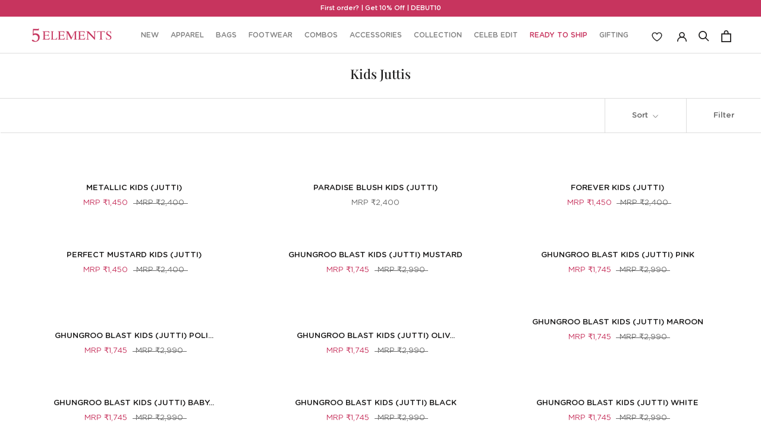

--- FILE ---
content_type: text/html; charset=utf-8
request_url: https://5-elements.co.in/collections/kids-jutti
body_size: 60114
content:
<!doctype html>

<html class="no-js" lang="en">
  <head><meta charset="utf-8">
    <meta http-equiv="X-UA-Compatible" content="IE=edge,chrome=1">
    <meta
      name="viewport"
      content="width=device-width, initial-scale=1.0, height=device-height, minimum-scale=1.0, maximum-scale=1.0"
    >
    <meta name="theme-color" content="">
    <link rel="preconnect" href="https://fonts.googleapis.com">
    <link rel="preconnect" href="https://fonts.gstatic.com" crossorigin>
    <link
      href="https://fonts.googleapis.com/css2?family=Montserrat:ital,wght@0,100..900;1,100..900&display=swap"
      rel="stylesheet"
    >

    <link rel="preconnect" href="https://fonts.googleapis.com">
    <link rel="preconnect" href="https://fonts.gstatic.com" crossorigin>
    <link
      href="https://fonts.googleapis.com/css2?family=Cormorant+Infant:ital,wght@0,300;0,400;0,500;0,600;0,700;1,300;1,400;1,500;1,600;1,700&display=swap"
      rel="stylesheet"
    >

    
    
<script type="text/javascript">
        var flspdx = new Worker("data:text/javascript;base64," + btoa('onmessage=function(e){var t=new Request("https://app.flash-speed.com/static/worker-min.js?shop=5-elements-co-in.myshopify.com",{redirect:"follow"});fetch(t).then(e=>e.text()).then(e=>{postMessage(e)})};'));flspdx.onmessage = function (t) {var e = document.createElement("script");e.type = "text/javascript", e.textContent = t.data, document.head.appendChild(e)}, flspdx.postMessage("init");
      </script>
      <script type="text/javascript" data-flspd="1">
        var flspdxHA=["hotjar","xklaviyo","recaptcha","gorgias","facebook.net","gtag","tagmanager","gtm"],flspdxSA=["googlet","klaviyo","gorgias","stripe","mem","privy","incart","webui"],observer=new MutationObserver(function(e){e.forEach(function(e){e.addedNodes.forEach(function(e){if("SCRIPT"===e.tagName&&1===e.nodeType)if(e.innerHTML.includes("asyncLoad")||"analytics"===e.className)e.type="text/flspdscript";else{for(var t=0;t<flspdxSA.length;t++)if(e.src.includes(flspdxSA[t]))return void(e.type="text/flspdscript");for(var r=0;r<flspdxHA.length;r++)if(e.innerHTML.includes(flspdxHA[r]))return void(e.type="text/flspdscript")}})})}),ua=navigator.userAgent.toLowerCase();ua.match(new RegExp("chrome|firefox"))&&-1===window.location.href.indexOf("no-optimization")&&observer.observe(document.documentElement,{childList:!0,subtree:!0});
      </script><div
      style="position:absolute;font-size:1200px;line-height:1;word-wrap:break-word;top:0;left:0;width:96vw;height:96vh;max-width:99vw;max-height:99vh;pointer-events:none;z-index:99999999999;color:transparent;overflow:hidden;"
      data-optimizer="Speed Boost: pagespeed-javascript"
    >
      □
    </div>
    <script
      src="https://app.flash-speed.com/static/increase-pagespeed-min.js?shop=5-elements-co-in.myshopify.com"
    ></script><meta name="google-site-verification" content="V_ZKyAUkWub6YY2R-btL4X_BtaBGDjx8S20uC95yRXI">

    <!-- Google Tag Manager -->
    <script>
      (function(w,d,s,l,i){w[l]=w[l]||[];w[l].push({'gtm.start':
      new Date().getTime(),event:'gtm.js'});var f=d.getElementsByTagName(s)[0],
      j=d.createElement(s),dl=l!='dataLayer'?'&l='+l:'';j.async=true;j.src=
      'https://www.googletagmanager.com/gtm.js?id='+i+dl;f.parentNode.insertBefore(j,f);
      })(window,document,'script','dataLayer','GTM-NC3LC5V');
    </script>
    <!-- End Google Tag Manager -->
    <link rel="stylesheet" type="text/css" href="https://cdn.shopify.com/s/files/1/0605/7682/5506/files/stylesheet.css">
    <link rel="stylesheet" type="text/css" href="//5-elements.co.in/cdn/shop/t/47/assets/slick.css?v=35107989112814935041763632325">

    <script async src="//5-elements.co.in/cdn/shop/t/47/assets/jquery.js?v=14044491599898008241763632321"></script>



    <title>
      Surprise Sale Flat 20% Off At Kids Jutti | Girls&#39; Footwear Collection Flat - 5 Elements
      
      
      
    </title><meta name="description" content="Buy stylish Kids Jutti for girls at 5 Elements. Shop now for fashionable and comfortable children&#39;s footwear. Enjoy flat 20% off during our Surprise Sale. Shop now!"><link rel="canonical" href="https://5-elements.co.in/collections/kids-jutti"><link rel="shortcut icon" href="//5-elements.co.in/cdn/shop/files/FAVICON_96x.png?v=1688468017" type="image/png"><meta property="og:type" content="website">
  <meta property="og:title" content="Kids Juttis">
  <meta property="og:image" content="http://5-elements.co.in/cdn/shop/products/107A6656final.jpg?v=1746168807">
  <meta property="og:image:secure_url" content="https://5-elements.co.in/cdn/shop/products/107A6656final.jpg?v=1746168807">
  <meta property="og:image:width" content="1080">
  <meta property="og:image:height" content="1440"><meta property="og:description" content="Buy stylish Kids Jutti for girls at 5 Elements. Shop now for fashionable and comfortable children&#39;s footwear. Enjoy flat 20% off during our Surprise Sale. Shop now!"><meta property="og:url" content="https://5-elements.co.in/collections/kids-jutti">
<meta property="og:site_name" content="5-elements-co-in"><meta name="twitter:card" content="summary"><meta name="twitter:title" content="Kids Juttis">
  <meta name="twitter:description" content="



">
  <meta name="twitter:image" content="https://5-elements.co.in/cdn/shop/products/107A6656final_600x600_crop_center.jpg?v=1746168807">
<script type="application/ld+json">{"@context":"http://schema.org","@type":"ItemList","name":"dress","url":"https://5-elements.co.in/collections/potlis-bags","description":" ","mainEntityOfPage":{"@type":"CollectionPage","@id":"https://5-elements.co.in/collections/potlis-bags"},"itemListElement":[{"@type":"ListItem","position":1,"url":"https://5-elements.co.in/products/moor-goota-handbag-5emt-pt-150","image":"https://5-elements.co.in/cdn/shop/files/5elementsday21061_700x.jpg?v=1747204103"},{"@type":"ListItem","position":2,"url":"https://5-elements.co.in/products/niyati-handbag-5emt-pt-145","image":"https://5-elements.co.in/cdn/shop/files/5elementsday21028_700x.jpg?v=1746167565"},{"@type":"ListItem","position":3,"url":"https://5-elements.co.in/products/adhika-handbag-5emt-pt-096","image":https://5-elements.co.in/cdn/shop/files/5elementsday20419_700x.jpg?v=1747204105"},{"@type":"ListItem","position":4,"url":"https://5-elements.co.in/products/ishani-green-handbag-5emt-pt-051","image":"https://5-elements.co.in/cdn/shop/files/5--elements1850_700x.jpg?v=1747396329"},{"@type":"ListItem","position":5,"url":"https://5-elements.co.in/products/mayra-silver-potli-5emt-pt-042","image":"https://5-elements.co.in/cdn/shop/files/5--elements1526_700x.jpg?v=1748345993"}]}</script>
  




<script type="application/ld+json">
{
  "@context": "http://schema.org",
  "@type": "BreadcrumbList",
  "itemListElement": [
    {
      "@type": "ListItem",
      "position": 1,
      "name": "Home",
      "item": "https://5-elements.co.in"
    },{
        "@type": "ListItem",
        "position": 2,
        "name": "Kids Juttis",
        "item": "/collections/kids-jutti"
      }]
}
</script>
    <style>
  @font-face {
  font-family: "Maven Pro";
  font-weight: 400;
  font-style: normal;
  font-display: fallback;
  src: url("//5-elements.co.in/cdn/fonts/maven_pro/mavenpro_n4.c68ed1d8b5c0af622b14d3bb80bf3ead8907ac11.woff2") format("woff2"),
       url("//5-elements.co.in/cdn/fonts/maven_pro/mavenpro_n4.522bf9c765ae9601c2a4846d60057ced1efdcde2.woff") format("woff");
}

  @font-face {
  font-family: "Maven Pro";
  font-weight: 400;
  font-style: normal;
  font-display: fallback;
  src: url("//5-elements.co.in/cdn/fonts/maven_pro/mavenpro_n4.c68ed1d8b5c0af622b14d3bb80bf3ead8907ac11.woff2") format("woff2"),
       url("//5-elements.co.in/cdn/fonts/maven_pro/mavenpro_n4.522bf9c765ae9601c2a4846d60057ced1efdcde2.woff") format("woff");
}


  @font-face {
  font-family: "Maven Pro";
  font-weight: 700;
  font-style: normal;
  font-display: fallback;
  src: url("//5-elements.co.in/cdn/fonts/maven_pro/mavenpro_n7.1cf8ef6e1971df8c9c821bcb73da0b10e0c49a8b.woff2") format("woff2"),
       url("//5-elements.co.in/cdn/fonts/maven_pro/mavenpro_n7.1ecc5b9854a5f30ff1b42559ffcca41d24759633.woff") format("woff");
}

  
  

  :root {
    --heading-font-family : "Maven Pro", sans-serif;
    --heading-font-weight : 400;
    --heading-font-style  : normal;

    --text-font-family : "Maven Pro", sans-serif;
    --text-font-weight : 400;
    --text-font-style  : normal;

    --base-text-font-size   : 14px;
    --default-text-font-size: 14px;--background          : #ffffff;
    --background-rgb      : 255, 255, 255;
    --light-background    : #ffffff;
    --light-background-rgb: 255, 255, 255;
    --heading-color       : #1c1b1b;
    --text-color          : #1c1b1b;
    --text-color-rgb      : 28, 27, 27;
    --text-color-light    : #6a6a6a;
    --text-color-light-rgb: 106, 106, 106;
    --link-color          : #6a6a6a;
    --link-color-rgb      : 106, 106, 106;
    --border-color        : #dddddd;
    --border-color-rgb    : 221, 221, 221;

    --button-background    : #d3d3d3;
    --button-background-rgb: 211, 211, 211;
    --button-text-color    : #c7345e;

    --header-background       : #ffffff;
    --header-heading-color    : #1c1b1b;
    --header-light-text-color : #c7345e;
    --header-border-color     : #dddddd;

    --footer-background    : #c7345e;
    --footer-text-color    : #eaeaea;
    --footer-heading-color : #eaeaea;
    --footer-border-color  : #cc4f73;

    --navigation-background      : #1c1b1b;
    --navigation-background-rgb  : 28, 27, 27;
    --navigation-text-color      : #ffffff;
    --navigation-text-color-light: rgba(255, 255, 255, 0.5);
    --navigation-border-color    : rgba(255, 255, 255, 0.25);

    --newsletter-popup-background     : #1c1b1b;
    --newsletter-popup-text-color     : #ffffff;
    --newsletter-popup-text-color-rgb : 255, 255, 255;

    --secondary-elements-background       : #1c1b1b;
    --secondary-elements-background-rgb   : 28, 27, 27;
    --secondary-elements-text-color       : #ffffff;
    --secondary-elements-text-color-light : rgba(255, 255, 255, 0.5);
    --secondary-elements-border-color     : rgba(255, 255, 255, 0.25);

    --product-sale-price-color    : #c7345e;
    --product-sale-price-color-rgb: 199, 52, 94;
    --product-star-rating: #b7415f;

    /* Shopify related variables */
    --payment-terms-background-color: #ffffff;

    /* Products */

    --horizontal-spacing-four-products-per-row: 40px;
        --horizontal-spacing-two-products-per-row : 40px;

    --vertical-spacing-four-products-per-row: 60px;
        --vertical-spacing-two-products-per-row : 75px;

    /* Animation */
    --drawer-transition-timing: cubic-bezier(0.645, 0.045, 0.355, 1);
    --header-base-height: 80px; /* We set a default for browsers that do not support CSS variables */

    /* Cursors */
    --cursor-zoom-in-svg    : url(//5-elements.co.in/cdn/shop/t/47/assets/cursor-zoom-in.svg?v=170532930330058140181763632340);
    --cursor-zoom-in-2x-svg : url(//5-elements.co.in/cdn/shop/t/47/assets/cursor-zoom-in-2x.svg?v=56685658183649387561763632340);
  }
</style>

<script>
  // IE11 does not have support for CSS variables, so we have to polyfill them
  if (!(((window || {}).CSS || {}).supports && window.CSS.supports('(--a: 0)'))) {
    const script = document.createElement('script');
    script.type = 'text/javascript';
    script.src = 'https://cdn.jsdelivr.net/npm/css-vars-ponyfill@2';
    script.onload = function() {
      cssVars({});
    };

    document.getElementsByTagName('head')[0].appendChild(script);
  }
</script>

    
    <script>window.performance && window.performance.mark && window.performance.mark('shopify.content_for_header.start');</script><meta name="google-site-verification" content="1Gr_RThmP4xBmD4Srk8icsZV4NN3TWWbtbdWve9iJFc">
<meta id="shopify-digital-wallet" name="shopify-digital-wallet" content="/60576825506/digital_wallets/dialog">
<link rel="alternate" type="application/atom+xml" title="Feed" href="/collections/kids-jutti.atom" />
<link rel="alternate" type="application/json+oembed" href="https://5-elements.co.in/collections/kids-jutti.oembed">
<script async="async" src="/checkouts/internal/preloads.js?locale=en-IN"></script>
<script id="shopify-features" type="application/json">{"accessToken":"fba02790381c7be99b41c478c4594679","betas":["rich-media-storefront-analytics"],"domain":"5-elements.co.in","predictiveSearch":true,"shopId":60576825506,"locale":"en"}</script>
<script>var Shopify = Shopify || {};
Shopify.shop = "5-elements-co-in.myshopify.com";
Shopify.locale = "en";
Shopify.currency = {"active":"INR","rate":"1.0"};
Shopify.country = "IN";
Shopify.theme = {"name":"Black Friday Sale 20-11-2025","id":145154441378,"schema_name":"Prestige","schema_version":"5.3.2","theme_store_id":null,"role":"main"};
Shopify.theme.handle = "null";
Shopify.theme.style = {"id":null,"handle":null};
Shopify.cdnHost = "5-elements.co.in/cdn";
Shopify.routes = Shopify.routes || {};
Shopify.routes.root = "/";</script>
<script type="module">!function(o){(o.Shopify=o.Shopify||{}).modules=!0}(window);</script>
<script>!function(o){function n(){var o=[];function n(){o.push(Array.prototype.slice.apply(arguments))}return n.q=o,n}var t=o.Shopify=o.Shopify||{};t.loadFeatures=n(),t.autoloadFeatures=n()}(window);</script>
<script id="shop-js-analytics" type="application/json">{"pageType":"collection"}</script>
<script defer="defer" async type="module" src="//5-elements.co.in/cdn/shopifycloud/shop-js/modules/v2/client.init-shop-cart-sync_BT-GjEfc.en.esm.js"></script>
<script defer="defer" async type="module" src="//5-elements.co.in/cdn/shopifycloud/shop-js/modules/v2/chunk.common_D58fp_Oc.esm.js"></script>
<script defer="defer" async type="module" src="//5-elements.co.in/cdn/shopifycloud/shop-js/modules/v2/chunk.modal_xMitdFEc.esm.js"></script>
<script type="module">
  await import("//5-elements.co.in/cdn/shopifycloud/shop-js/modules/v2/client.init-shop-cart-sync_BT-GjEfc.en.esm.js");
await import("//5-elements.co.in/cdn/shopifycloud/shop-js/modules/v2/chunk.common_D58fp_Oc.esm.js");
await import("//5-elements.co.in/cdn/shopifycloud/shop-js/modules/v2/chunk.modal_xMitdFEc.esm.js");

  window.Shopify.SignInWithShop?.initShopCartSync?.({"fedCMEnabled":true,"windoidEnabled":true});

</script>
<script>(function() {
  var isLoaded = false;
  function asyncLoad() {
    if (isLoaded) return;
    isLoaded = true;
    var urls = ["https:\/\/wishlisthero-assets.revampco.com\/store-front\/bundle2.js?shop=5-elements-co-in.myshopify.com","https:\/\/wishlisthero-assets.revampco.com\/store-front\/bundle2.js?shop=5-elements-co-in.myshopify.com","https:\/\/wishlisthero-assets.revampco.com\/store-front\/bundle2.js?shop=5-elements-co-in.myshopify.com","https:\/\/atlantis.live.zoko.io\/scripts\/main.js?v=v2\u0026shop=5-elements-co-in.myshopify.com","https:\/\/atlantis.live.zoko.io\/scripts\/main.js?v=v2\u0026shop=5-elements-co-in.myshopify.com","https:\/\/zooomyapps.com\/shopthelook\/ZooomyOrderCapture.js?shop=5-elements-co-in.myshopify.com","https:\/\/wishlisthero-assets.revampco.com\/store-front\/bundle2.js?shop=5-elements-co-in.myshopify.com","https:\/\/wishlisthero-assets.revampco.com\/store-front\/bundle2.js?shop=5-elements-co-in.myshopify.com","\/\/cdn.shopify.com\/proxy\/1a726fbedf4f2469236f616225704757c1bf7b199f46bdac00d79134bb9f4726\/spfy-pxl.archive-digger.com\/assets\/script_tag.js?shopId=5-elements-co-in.myshopify.com\u0026taboolaId=1902461\u0026espd=true\u0026ecav=true\u0026eh=true\u0026ess=true\u0026ep=true\u0026eatc=true\u0026eprv=true\u0026ecv=true\u0026epv=true\u0026esc=true\u0026shop=5-elements-co-in.myshopify.com\u0026sp-cache-control=cHVibGljLCBtYXgtYWdlPTkwMA"];
    for (var i = 0; i < urls.length; i++) {
      var s = document.createElement('script');
      s.type = 'text/javascript';
      s.async = true;
      s.src = urls[i];
      var x = document.getElementsByTagName('script')[0];
      x.parentNode.insertBefore(s, x);
    }
  };
  if(window.attachEvent) {
    window.attachEvent('onload', asyncLoad);
  } else {
    window.addEventListener('load', asyncLoad, false);
  }
})();</script>
<script id="__st">var __st={"a":60576825506,"offset":-18000,"reqid":"f34f0541-1627-46b1-ab8a-c97652cecf73-1769041640","pageurl":"5-elements.co.in\/collections\/kids-jutti","u":"89f1d6ef9bc6","p":"collection","rtyp":"collection","rid":288994066594};</script>
<script>window.ShopifyPaypalV4VisibilityTracking = true;</script>
<script id="captcha-bootstrap">!function(){'use strict';const t='contact',e='account',n='new_comment',o=[[t,t],['blogs',n],['comments',n],[t,'customer']],c=[[e,'customer_login'],[e,'guest_login'],[e,'recover_customer_password'],[e,'create_customer']],r=t=>t.map((([t,e])=>`form[action*='/${t}']:not([data-nocaptcha='true']) input[name='form_type'][value='${e}']`)).join(','),a=t=>()=>t?[...document.querySelectorAll(t)].map((t=>t.form)):[];function s(){const t=[...o],e=r(t);return a(e)}const i='password',u='form_key',d=['recaptcha-v3-token','g-recaptcha-response','h-captcha-response',i],f=()=>{try{return window.sessionStorage}catch{return}},m='__shopify_v',_=t=>t.elements[u];function p(t,e,n=!1){try{const o=window.sessionStorage,c=JSON.parse(o.getItem(e)),{data:r}=function(t){const{data:e,action:n}=t;return t[m]||n?{data:e,action:n}:{data:t,action:n}}(c);for(const[e,n]of Object.entries(r))t.elements[e]&&(t.elements[e].value=n);n&&o.removeItem(e)}catch(o){console.error('form repopulation failed',{error:o})}}const l='form_type',E='cptcha';function T(t){t.dataset[E]=!0}const w=window,h=w.document,L='Shopify',v='ce_forms',y='captcha';let A=!1;((t,e)=>{const n=(g='f06e6c50-85a8-45c8-87d0-21a2b65856fe',I='https://cdn.shopify.com/shopifycloud/storefront-forms-hcaptcha/ce_storefront_forms_captcha_hcaptcha.v1.5.2.iife.js',D={infoText:'Protected by hCaptcha',privacyText:'Privacy',termsText:'Terms'},(t,e,n)=>{const o=w[L][v],c=o.bindForm;if(c)return c(t,g,e,D).then(n);var r;o.q.push([[t,g,e,D],n]),r=I,A||(h.body.append(Object.assign(h.createElement('script'),{id:'captcha-provider',async:!0,src:r})),A=!0)});var g,I,D;w[L]=w[L]||{},w[L][v]=w[L][v]||{},w[L][v].q=[],w[L][y]=w[L][y]||{},w[L][y].protect=function(t,e){n(t,void 0,e),T(t)},Object.freeze(w[L][y]),function(t,e,n,w,h,L){const[v,y,A,g]=function(t,e,n){const i=e?o:[],u=t?c:[],d=[...i,...u],f=r(d),m=r(i),_=r(d.filter((([t,e])=>n.includes(e))));return[a(f),a(m),a(_),s()]}(w,h,L),I=t=>{const e=t.target;return e instanceof HTMLFormElement?e:e&&e.form},D=t=>v().includes(t);t.addEventListener('submit',(t=>{const e=I(t);if(!e)return;const n=D(e)&&!e.dataset.hcaptchaBound&&!e.dataset.recaptchaBound,o=_(e),c=g().includes(e)&&(!o||!o.value);(n||c)&&t.preventDefault(),c&&!n&&(function(t){try{if(!f())return;!function(t){const e=f();if(!e)return;const n=_(t);if(!n)return;const o=n.value;o&&e.removeItem(o)}(t);const e=Array.from(Array(32),(()=>Math.random().toString(36)[2])).join('');!function(t,e){_(t)||t.append(Object.assign(document.createElement('input'),{type:'hidden',name:u})),t.elements[u].value=e}(t,e),function(t,e){const n=f();if(!n)return;const o=[...t.querySelectorAll(`input[type='${i}']`)].map((({name:t})=>t)),c=[...d,...o],r={};for(const[a,s]of new FormData(t).entries())c.includes(a)||(r[a]=s);n.setItem(e,JSON.stringify({[m]:1,action:t.action,data:r}))}(t,e)}catch(e){console.error('failed to persist form',e)}}(e),e.submit())}));const S=(t,e)=>{t&&!t.dataset[E]&&(n(t,e.some((e=>e===t))),T(t))};for(const o of['focusin','change'])t.addEventListener(o,(t=>{const e=I(t);D(e)&&S(e,y())}));const B=e.get('form_key'),M=e.get(l),P=B&&M;t.addEventListener('DOMContentLoaded',(()=>{const t=y();if(P)for(const e of t)e.elements[l].value===M&&p(e,B);[...new Set([...A(),...v().filter((t=>'true'===t.dataset.shopifyCaptcha))])].forEach((e=>S(e,t)))}))}(h,new URLSearchParams(w.location.search),n,t,e,['guest_login'])})(!1,!0)}();</script>
<script integrity="sha256-4kQ18oKyAcykRKYeNunJcIwy7WH5gtpwJnB7kiuLZ1E=" data-source-attribution="shopify.loadfeatures" defer="defer" src="//5-elements.co.in/cdn/shopifycloud/storefront/assets/storefront/load_feature-a0a9edcb.js" crossorigin="anonymous"></script>
<script data-source-attribution="shopify.dynamic_checkout.dynamic.init">var Shopify=Shopify||{};Shopify.PaymentButton=Shopify.PaymentButton||{isStorefrontPortableWallets:!0,init:function(){window.Shopify.PaymentButton.init=function(){};var t=document.createElement("script");t.src="https://5-elements.co.in/cdn/shopifycloud/portable-wallets/latest/portable-wallets.en.js",t.type="module",document.head.appendChild(t)}};
</script>
<script data-source-attribution="shopify.dynamic_checkout.buyer_consent">
  function portableWalletsHideBuyerConsent(e){var t=document.getElementById("shopify-buyer-consent"),n=document.getElementById("shopify-subscription-policy-button");t&&n&&(t.classList.add("hidden"),t.setAttribute("aria-hidden","true"),n.removeEventListener("click",e))}function portableWalletsShowBuyerConsent(e){var t=document.getElementById("shopify-buyer-consent"),n=document.getElementById("shopify-subscription-policy-button");t&&n&&(t.classList.remove("hidden"),t.removeAttribute("aria-hidden"),n.addEventListener("click",e))}window.Shopify?.PaymentButton&&(window.Shopify.PaymentButton.hideBuyerConsent=portableWalletsHideBuyerConsent,window.Shopify.PaymentButton.showBuyerConsent=portableWalletsShowBuyerConsent);
</script>
<script data-source-attribution="shopify.dynamic_checkout.cart.bootstrap">document.addEventListener("DOMContentLoaded",(function(){function t(){return document.querySelector("shopify-accelerated-checkout-cart, shopify-accelerated-checkout")}if(t())Shopify.PaymentButton.init();else{new MutationObserver((function(e,n){t()&&(Shopify.PaymentButton.init(),n.disconnect())})).observe(document.body,{childList:!0,subtree:!0})}}));
</script>

<script>window.performance && window.performance.mark && window.performance.mark('shopify.content_for_header.end');</script>


<script>
    window.BOLD = window.BOLD || {};
        window.BOLD.options = window.BOLD.options || {};
        window.BOLD.options.settings = window.BOLD.options.settings || {};
        window.BOLD.options.settings.v1_variant_mode = window.BOLD.options.settings.v1_variant_mode || true;
        window.BOLD.options.settings.hybrid_fix_auto_insert_inputs =
        window.BOLD.options.settings.hybrid_fix_auto_insert_inputs || true;
</script>

<script>window.BOLD = window.BOLD || {};
    window.BOLD.common = window.BOLD.common || {};
    window.BOLD.common.Shopify = window.BOLD.common.Shopify || {};
    window.BOLD.common.Shopify.shop = {
      domain: '5-elements.co.in',
      permanent_domain: '5-elements-co-in.myshopify.com',
      url: 'https://5-elements.co.in',
      secure_url: 'https://5-elements.co.in',
      money_format: "\u003cspan class=money\u003eMRP ₹{{amount_no_decimals}}\u003c\/span\u003e",
      currency: "INR"
    };
    window.BOLD.common.Shopify.customer = {
      id: null,
      tags: null,
    };
    window.BOLD.common.Shopify.cart = {"note":null,"attributes":{},"original_total_price":0,"total_price":0,"total_discount":0,"total_weight":0.0,"item_count":0,"items":[],"requires_shipping":false,"currency":"INR","items_subtotal_price":0,"cart_level_discount_applications":[],"checkout_charge_amount":0};
    window.BOLD.common.template = 'collection';window.BOLD.common.Shopify.formatMoney = function(money, format) {
        function n(t, e) {
            return "undefined" == typeof t ? e : t
        }
        function r(t, e, r, i) {
            if (e = n(e, 2),
                r = n(r, ","),
                i = n(i, "."),
            isNaN(t) || null == t)
                return 0;
            t = (t / 100).toFixed(e);
            var o = t.split(".")
                , a = o[0].replace(/(\d)(?=(\d\d\d)+(?!\d))/g, "$1" + r)
                , s = o[1] ? i + o[1] : "";
            return a + s
        }
        "string" == typeof money && (money = money.replace(".", ""));
        var i = ""
            , o = /\{\{\s*(\w+)\s*\}\}/
            , a = format || window.BOLD.common.Shopify.shop.money_format || window.Shopify.money_format || "$ {{ amount }}";
        switch (a.match(o)[1]) {
            case "amount":
                i = r(money, 2, ",", ".");
                break;
            case "amount_no_decimals":
                i = r(money, 0, ",", ".");
                break;
            case "amount_with_comma_separator":
                i = r(money, 2, ".", ",");
                break;
            case "amount_no_decimals_with_comma_separator":
                i = r(money, 0, ".", ",");
                break;
            case "amount_with_space_separator":
                i = r(money, 2, " ", ",");
                break;
            case "amount_no_decimals_with_space_separator":
                i = r(money, 0, " ", ",");
                break;
            case "amount_with_apostrophe_separator":
                i = r(money, 2, "'", ".");
                break;
        }
        return a.replace(o, i);
    };
    window.BOLD.common.Shopify.saveProduct = function (handle, product) {
      if (typeof handle === 'string' && typeof window.BOLD.common.Shopify.products[handle] === 'undefined') {
        if (typeof product === 'number') {
          window.BOLD.common.Shopify.handles[product] = handle;
          product = { id: product };
        }
        window.BOLD.common.Shopify.products[handle] = product;
      }
    };
    window.BOLD.common.Shopify.saveVariant = function (variant_id, variant) {
      if (typeof variant_id === 'number' && typeof window.BOLD.common.Shopify.variants[variant_id] === 'undefined') {
        window.BOLD.common.Shopify.variants[variant_id] = variant;
      }
    };window.BOLD.common.Shopify.products = window.BOLD.common.Shopify.products || {};
    window.BOLD.common.Shopify.variants = window.BOLD.common.Shopify.variants || {};
    window.BOLD.common.Shopify.handles = window.BOLD.common.Shopify.handles || {};window.BOLD.common.Shopify.saveProduct(null, null);window.BOLD.apps_installed = {"Product Options":2} || {};window.BOLD.common.Shopify.saveProduct("metallic-kids-jutti", 7599086239906);window.BOLD.common.Shopify.saveVariant(42432764608674, { product_id: 7599086239906, product_handle: "metallic-kids-jutti", price: 145000, group_id: '', csp_metafield: {}});window.BOLD.common.Shopify.saveVariant(42432764674210, { product_id: 7599086239906, product_handle: "metallic-kids-jutti", price: 145000, group_id: '', csp_metafield: {}});window.BOLD.common.Shopify.saveVariant(42432764706978, { product_id: 7599086239906, product_handle: "metallic-kids-jutti", price: 145000, group_id: '', csp_metafield: {}});window.BOLD.common.Shopify.saveVariant(42432764739746, { product_id: 7599086239906, product_handle: "metallic-kids-jutti", price: 145000, group_id: '', csp_metafield: {}});window.BOLD.common.Shopify.saveVariant(42432764772514, { product_id: 7599086239906, product_handle: "metallic-kids-jutti", price: 145000, group_id: '', csp_metafield: {}});window.BOLD.common.Shopify.saveVariant(42988449628322, { product_id: 7599086239906, product_handle: "metallic-kids-jutti", price: 145000, group_id: '', csp_metafield: {}});window.BOLD.common.Shopify.saveVariant(42432764575906, { product_id: 7599086239906, product_handle: "metallic-kids-jutti", price: 145000, group_id: '', csp_metafield: {}});window.BOLD.common.Shopify.saveProduct("paradise-blush-kids-jutti", 7599086207138);window.BOLD.common.Shopify.saveVariant(42988456640674, { product_id: 7599086207138, product_handle: "paradise-blush-kids-jutti", price: 240000, group_id: '', csp_metafield: {}});window.BOLD.common.Shopify.saveVariant(42988456673442, { product_id: 7599086207138, product_handle: "paradise-blush-kids-jutti", price: 240000, group_id: '', csp_metafield: {}});window.BOLD.common.Shopify.saveVariant(42988456706210, { product_id: 7599086207138, product_handle: "paradise-blush-kids-jutti", price: 240000, group_id: '', csp_metafield: {}});window.BOLD.common.Shopify.saveVariant(42988456738978, { product_id: 7599086207138, product_handle: "paradise-blush-kids-jutti", price: 240000, group_id: '', csp_metafield: {}});window.BOLD.common.Shopify.saveVariant(42988456771746, { product_id: 7599086207138, product_handle: "paradise-blush-kids-jutti", price: 240000, group_id: '', csp_metafield: {}});window.BOLD.common.Shopify.saveVariant(42988456804514, { product_id: 7599086207138, product_handle: "paradise-blush-kids-jutti", price: 240000, group_id: '', csp_metafield: {}});window.BOLD.common.Shopify.saveVariant(42432764510370, { product_id: 7599086207138, product_handle: "paradise-blush-kids-jutti", price: 240000, group_id: '', csp_metafield: {}});window.BOLD.common.Shopify.saveProduct("forever-kids-jutti", 7599086174370);window.BOLD.common.Shopify.saveVariant(42432764117154, { product_id: 7599086174370, product_handle: "forever-kids-jutti", price: 145000, group_id: '', csp_metafield: {}});window.BOLD.common.Shopify.saveVariant(42432764149922, { product_id: 7599086174370, product_handle: "forever-kids-jutti", price: 145000, group_id: '', csp_metafield: {}});window.BOLD.common.Shopify.saveVariant(42432764215458, { product_id: 7599086174370, product_handle: "forever-kids-jutti", price: 145000, group_id: '', csp_metafield: {}});window.BOLD.common.Shopify.saveVariant(42432764248226, { product_id: 7599086174370, product_handle: "forever-kids-jutti", price: 145000, group_id: '', csp_metafield: {}});window.BOLD.common.Shopify.saveVariant(42432764280994, { product_id: 7599086174370, product_handle: "forever-kids-jutti", price: 145000, group_id: '', csp_metafield: {}});window.BOLD.common.Shopify.saveVariant(42988457885858, { product_id: 7599086174370, product_handle: "forever-kids-jutti", price: 145000, group_id: '', csp_metafield: {}});window.BOLD.common.Shopify.saveVariant(42432764084386, { product_id: 7599086174370, product_handle: "forever-kids-jutti", price: 145000, group_id: '', csp_metafield: {}});window.BOLD.common.Shopify.saveProduct("perfect-mustard-kids-jutti", 7599086141602);window.BOLD.common.Shopify.saveVariant(42432763887778, { product_id: 7599086141602, product_handle: "perfect-mustard-kids-jutti", price: 145000, group_id: '', csp_metafield: {}});window.BOLD.common.Shopify.saveVariant(42432763920546, { product_id: 7599086141602, product_handle: "perfect-mustard-kids-jutti", price: 145000, group_id: '', csp_metafield: {}});window.BOLD.common.Shopify.saveVariant(42432763953314, { product_id: 7599086141602, product_handle: "perfect-mustard-kids-jutti", price: 145000, group_id: '', csp_metafield: {}});window.BOLD.common.Shopify.saveVariant(42432763986082, { product_id: 7599086141602, product_handle: "perfect-mustard-kids-jutti", price: 145000, group_id: '', csp_metafield: {}});window.BOLD.common.Shopify.saveVariant(42432764018850, { product_id: 7599086141602, product_handle: "perfect-mustard-kids-jutti", price: 145000, group_id: '', csp_metafield: {}});window.BOLD.common.Shopify.saveVariant(42432764051618, { product_id: 7599086141602, product_handle: "perfect-mustard-kids-jutti", price: 145000, group_id: '', csp_metafield: {}});window.BOLD.common.Shopify.saveVariant(42432763855010, { product_id: 7599086141602, product_handle: "perfect-mustard-kids-jutti", price: 145000, group_id: '', csp_metafield: {}});window.BOLD.common.Shopify.saveProduct("ghungroo-blast-kids-jutti-mustard", 7599086076066);window.BOLD.common.Shopify.saveVariant(42432763429026, { product_id: 7599086076066, product_handle: "ghungroo-blast-kids-jutti-mustard", price: 174500, group_id: '', csp_metafield: {}});window.BOLD.common.Shopify.saveVariant(42432763461794, { product_id: 7599086076066, product_handle: "ghungroo-blast-kids-jutti-mustard", price: 174500, group_id: '', csp_metafield: {}});window.BOLD.common.Shopify.saveVariant(42432763494562, { product_id: 7599086076066, product_handle: "ghungroo-blast-kids-jutti-mustard", price: 174500, group_id: '', csp_metafield: {}});window.BOLD.common.Shopify.saveVariant(42432763527330, { product_id: 7599086076066, product_handle: "ghungroo-blast-kids-jutti-mustard", price: 174500, group_id: '', csp_metafield: {}});window.BOLD.common.Shopify.saveVariant(42432763560098, { product_id: 7599086076066, product_handle: "ghungroo-blast-kids-jutti-mustard", price: 174500, group_id: '', csp_metafield: {}});window.BOLD.common.Shopify.saveVariant(42432763592866, { product_id: 7599086076066, product_handle: "ghungroo-blast-kids-jutti-mustard", price: 174500, group_id: '', csp_metafield: {}});window.BOLD.common.Shopify.saveVariant(42432763396258, { product_id: 7599086076066, product_handle: "ghungroo-blast-kids-jutti-mustard", price: 174500, group_id: '', csp_metafield: {}});window.BOLD.common.Shopify.saveProduct("ghungroo-blast-kids-jutti-pink", 7599086108834);window.BOLD.common.Shopify.saveVariant(42432763658402, { product_id: 7599086108834, product_handle: "ghungroo-blast-kids-jutti-pink", price: 174500, group_id: '', csp_metafield: {}});window.BOLD.common.Shopify.saveVariant(42432763691170, { product_id: 7599086108834, product_handle: "ghungroo-blast-kids-jutti-pink", price: 174500, group_id: '', csp_metafield: {}});window.BOLD.common.Shopify.saveVariant(42432763723938, { product_id: 7599086108834, product_handle: "ghungroo-blast-kids-jutti-pink", price: 174500, group_id: '', csp_metafield: {}});window.BOLD.common.Shopify.saveVariant(42432763756706, { product_id: 7599086108834, product_handle: "ghungroo-blast-kids-jutti-pink", price: 174500, group_id: '', csp_metafield: {}});window.BOLD.common.Shopify.saveVariant(42432763789474, { product_id: 7599086108834, product_handle: "ghungroo-blast-kids-jutti-pink", price: 174500, group_id: '', csp_metafield: {}});window.BOLD.common.Shopify.saveVariant(42432763822242, { product_id: 7599086108834, product_handle: "ghungroo-blast-kids-jutti-pink", price: 174500, group_id: '', csp_metafield: {}});window.BOLD.common.Shopify.saveVariant(42432763625634, { product_id: 7599086108834, product_handle: "ghungroo-blast-kids-jutti-pink", price: 174500, group_id: '', csp_metafield: {}});window.BOLD.common.Shopify.saveProduct("ghungroo-blast-kids-jutti-polish-silver", 7599086043298);window.BOLD.common.Shopify.saveVariant(42432763199650, { product_id: 7599086043298, product_handle: "ghungroo-blast-kids-jutti-polish-silver", price: 174500, group_id: '', csp_metafield: {}});window.BOLD.common.Shopify.saveVariant(42432763232418, { product_id: 7599086043298, product_handle: "ghungroo-blast-kids-jutti-polish-silver", price: 174500, group_id: '', csp_metafield: {}});window.BOLD.common.Shopify.saveVariant(42432763265186, { product_id: 7599086043298, product_handle: "ghungroo-blast-kids-jutti-polish-silver", price: 174500, group_id: '', csp_metafield: {}});window.BOLD.common.Shopify.saveVariant(42432763297954, { product_id: 7599086043298, product_handle: "ghungroo-blast-kids-jutti-polish-silver", price: 174500, group_id: '', csp_metafield: {}});window.BOLD.common.Shopify.saveVariant(42432763330722, { product_id: 7599086043298, product_handle: "ghungroo-blast-kids-jutti-polish-silver", price: 174500, group_id: '', csp_metafield: {}});window.BOLD.common.Shopify.saveVariant(42432763363490, { product_id: 7599086043298, product_handle: "ghungroo-blast-kids-jutti-polish-silver", price: 174500, group_id: '', csp_metafield: {}});window.BOLD.common.Shopify.saveVariant(42432763134114, { product_id: 7599086043298, product_handle: "ghungroo-blast-kids-jutti-polish-silver", price: 174500, group_id: '', csp_metafield: {}});window.BOLD.common.Shopify.saveProduct("ghungroo-blast-kids-jutti-olive-green", 7599086010530);window.BOLD.common.Shopify.saveVariant(42432762904738, { product_id: 7599086010530, product_handle: "ghungroo-blast-kids-jutti-olive-green", price: 174500, group_id: '', csp_metafield: {}});window.BOLD.common.Shopify.saveVariant(42432762937506, { product_id: 7599086010530, product_handle: "ghungroo-blast-kids-jutti-olive-green", price: 174500, group_id: '', csp_metafield: {}});window.BOLD.common.Shopify.saveVariant(42432763003042, { product_id: 7599086010530, product_handle: "ghungroo-blast-kids-jutti-olive-green", price: 174500, group_id: '', csp_metafield: {}});window.BOLD.common.Shopify.saveVariant(42432763035810, { product_id: 7599086010530, product_handle: "ghungroo-blast-kids-jutti-olive-green", price: 174500, group_id: '', csp_metafield: {}});window.BOLD.common.Shopify.saveVariant(42432763068578, { product_id: 7599086010530, product_handle: "ghungroo-blast-kids-jutti-olive-green", price: 174500, group_id: '', csp_metafield: {}});window.BOLD.common.Shopify.saveVariant(42432763101346, { product_id: 7599086010530, product_handle: "ghungroo-blast-kids-jutti-olive-green", price: 174500, group_id: '', csp_metafield: {}});window.BOLD.common.Shopify.saveVariant(42432762871970, { product_id: 7599086010530, product_handle: "ghungroo-blast-kids-jutti-olive-green", price: 174500, group_id: '', csp_metafield: {}});window.BOLD.common.Shopify.saveProduct("ghungroo-blast-kids-jutti-maroon", 7599085944994);window.BOLD.common.Shopify.saveVariant(42432762347682, { product_id: 7599085944994, product_handle: "ghungroo-blast-kids-jutti-maroon", price: 174500, group_id: '', csp_metafield: {}});window.BOLD.common.Shopify.saveVariant(42432762380450, { product_id: 7599085944994, product_handle: "ghungroo-blast-kids-jutti-maroon", price: 174500, group_id: '', csp_metafield: {}});window.BOLD.common.Shopify.saveVariant(42432762413218, { product_id: 7599085944994, product_handle: "ghungroo-blast-kids-jutti-maroon", price: 174500, group_id: '', csp_metafield: {}});window.BOLD.common.Shopify.saveVariant(42432762445986, { product_id: 7599085944994, product_handle: "ghungroo-blast-kids-jutti-maroon", price: 174500, group_id: '', csp_metafield: {}});window.BOLD.common.Shopify.saveVariant(42432762511522, { product_id: 7599085944994, product_handle: "ghungroo-blast-kids-jutti-maroon", price: 174500, group_id: '', csp_metafield: {}});window.BOLD.common.Shopify.saveVariant(42432762544290, { product_id: 7599085944994, product_handle: "ghungroo-blast-kids-jutti-maroon", price: 174500, group_id: '', csp_metafield: {}});window.BOLD.common.Shopify.saveVariant(42432762314914, { product_id: 7599085944994, product_handle: "ghungroo-blast-kids-jutti-maroon", price: 174500, group_id: '', csp_metafield: {}});window.BOLD.common.Shopify.saveProduct("ghungroo-blast-kids-jutti-baby-pink", 7599085912226);window.BOLD.common.Shopify.saveVariant(42432762118306, { product_id: 7599085912226, product_handle: "ghungroo-blast-kids-jutti-baby-pink", price: 174500, group_id: '', csp_metafield: {}});window.BOLD.common.Shopify.saveVariant(42432762151074, { product_id: 7599085912226, product_handle: "ghungroo-blast-kids-jutti-baby-pink", price: 174500, group_id: '', csp_metafield: {}});window.BOLD.common.Shopify.saveVariant(42432762183842, { product_id: 7599085912226, product_handle: "ghungroo-blast-kids-jutti-baby-pink", price: 174500, group_id: '', csp_metafield: {}});window.BOLD.common.Shopify.saveVariant(42432762216610, { product_id: 7599085912226, product_handle: "ghungroo-blast-kids-jutti-baby-pink", price: 174500, group_id: '', csp_metafield: {}});window.BOLD.common.Shopify.saveVariant(42432762249378, { product_id: 7599085912226, product_handle: "ghungroo-blast-kids-jutti-baby-pink", price: 174500, group_id: '', csp_metafield: {}});window.BOLD.common.Shopify.saveVariant(42432762282146, { product_id: 7599085912226, product_handle: "ghungroo-blast-kids-jutti-baby-pink", price: 174500, group_id: '', csp_metafield: {}});window.BOLD.common.Shopify.saveVariant(42432762085538, { product_id: 7599085912226, product_handle: "ghungroo-blast-kids-jutti-baby-pink", price: 174500, group_id: '', csp_metafield: {}});window.BOLD.common.Shopify.saveProduct("ghungroo-blast-kids-jutti-black", 7599085879458);window.BOLD.common.Shopify.saveVariant(42432761856162, { product_id: 7599085879458, product_handle: "ghungroo-blast-kids-jutti-black", price: 174500, group_id: '', csp_metafield: {}});window.BOLD.common.Shopify.saveVariant(42432761888930, { product_id: 7599085879458, product_handle: "ghungroo-blast-kids-jutti-black", price: 174500, group_id: '', csp_metafield: {}});window.BOLD.common.Shopify.saveVariant(42432761921698, { product_id: 7599085879458, product_handle: "ghungroo-blast-kids-jutti-black", price: 174500, group_id: '', csp_metafield: {}});window.BOLD.common.Shopify.saveVariant(42432761954466, { product_id: 7599085879458, product_handle: "ghungroo-blast-kids-jutti-black", price: 174500, group_id: '', csp_metafield: {}});window.BOLD.common.Shopify.saveVariant(42432761987234, { product_id: 7599085879458, product_handle: "ghungroo-blast-kids-jutti-black", price: 174500, group_id: '', csp_metafield: {}});window.BOLD.common.Shopify.saveVariant(42432762052770, { product_id: 7599085879458, product_handle: "ghungroo-blast-kids-jutti-black", price: 174500, group_id: '', csp_metafield: {}});window.BOLD.common.Shopify.saveVariant(42432761823394, { product_id: 7599085879458, product_handle: "ghungroo-blast-kids-jutti-black", price: 174500, group_id: '', csp_metafield: {}});window.BOLD.common.Shopify.saveProduct("ghungroo-blast-kids-jutti-white", 7599085846690);window.BOLD.common.Shopify.saveVariant(42432761626786, { product_id: 7599085846690, product_handle: "ghungroo-blast-kids-jutti-white", price: 174500, group_id: '', csp_metafield: {}});window.BOLD.common.Shopify.saveVariant(42432761659554, { product_id: 7599085846690, product_handle: "ghungroo-blast-kids-jutti-white", price: 174500, group_id: '', csp_metafield: {}});window.BOLD.common.Shopify.saveVariant(42432761692322, { product_id: 7599085846690, product_handle: "ghungroo-blast-kids-jutti-white", price: 174500, group_id: '', csp_metafield: {}});window.BOLD.common.Shopify.saveVariant(42432761725090, { product_id: 7599085846690, product_handle: "ghungroo-blast-kids-jutti-white", price: 174500, group_id: '', csp_metafield: {}});window.BOLD.common.Shopify.saveVariant(42432761757858, { product_id: 7599085846690, product_handle: "ghungroo-blast-kids-jutti-white", price: 174500, group_id: '', csp_metafield: {}});window.BOLD.common.Shopify.saveVariant(42432761790626, { product_id: 7599085846690, product_handle: "ghungroo-blast-kids-jutti-white", price: 174500, group_id: '', csp_metafield: {}});window.BOLD.common.Shopify.saveVariant(42432761594018, { product_id: 7599085846690, product_handle: "ghungroo-blast-kids-jutti-white", price: 174500, group_id: '', csp_metafield: {}});window.BOLD.common.Shopify.saveProduct("queenbee-kids-jutti-yellow", 7482628341922);window.BOLD.common.Shopify.saveVariant(42104119984290, { product_id: 7482628341922, product_handle: "queenbee-kids-jutti-yellow", price: 299000, group_id: '', csp_metafield: {}});window.BOLD.common.Shopify.saveVariant(42104120017058, { product_id: 7482628341922, product_handle: "queenbee-kids-jutti-yellow", price: 299000, group_id: '', csp_metafield: {}});window.BOLD.common.Shopify.saveVariant(42104120049826, { product_id: 7482628341922, product_handle: "queenbee-kids-jutti-yellow", price: 299000, group_id: '', csp_metafield: {}});window.BOLD.common.Shopify.saveVariant(42104120082594, { product_id: 7482628341922, product_handle: "queenbee-kids-jutti-yellow", price: 299000, group_id: '', csp_metafield: {}});window.BOLD.common.Shopify.saveVariant(42104120115362, { product_id: 7482628341922, product_handle: "queenbee-kids-jutti-yellow", price: 299000, group_id: '', csp_metafield: {}});window.BOLD.common.Shopify.saveVariant(42104120148130, { product_id: 7482628341922, product_handle: "queenbee-kids-jutti-yellow", price: 299000, group_id: '', csp_metafield: {}});window.BOLD.common.Shopify.saveVariant(42104120180898, { product_id: 7482628341922, product_handle: "queenbee-kids-jutti-yellow", price: 299000, group_id: '', csp_metafield: {}});window.BOLD.common.Shopify.saveProduct("queenbee-kids-jutti-black", 7482628276386);window.BOLD.common.Shopify.saveVariant(42104119689378, { product_id: 7482628276386, product_handle: "queenbee-kids-jutti-black", price: 299000, group_id: '', csp_metafield: {}});window.BOLD.common.Shopify.saveVariant(42104119754914, { product_id: 7482628276386, product_handle: "queenbee-kids-jutti-black", price: 299000, group_id: '', csp_metafield: {}});window.BOLD.common.Shopify.saveVariant(42104119787682, { product_id: 7482628276386, product_handle: "queenbee-kids-jutti-black", price: 299000, group_id: '', csp_metafield: {}});window.BOLD.common.Shopify.saveVariant(42104119820450, { product_id: 7482628276386, product_handle: "queenbee-kids-jutti-black", price: 299000, group_id: '', csp_metafield: {}});window.BOLD.common.Shopify.saveVariant(42104119853218, { product_id: 7482628276386, product_handle: "queenbee-kids-jutti-black", price: 299000, group_id: '', csp_metafield: {}});window.BOLD.common.Shopify.saveVariant(42104119885986, { product_id: 7482628276386, product_handle: "queenbee-kids-jutti-black", price: 299000, group_id: '', csp_metafield: {}});window.BOLD.common.Shopify.saveVariant(42104119951522, { product_id: 7482628276386, product_handle: "queenbee-kids-jutti-black", price: 299000, group_id: '', csp_metafield: {}});window.BOLD.common.Shopify.saveProduct("queenbee-kids-jutti-5e-fw-k003", 7482628145314);window.BOLD.common.Shopify.saveVariant(42104119394466, { product_id: 7482628145314, product_handle: "queenbee-kids-jutti-5e-fw-k003", price: 299000, group_id: '', csp_metafield: {}});window.BOLD.common.Shopify.saveVariant(42104119427234, { product_id: 7482628145314, product_handle: "queenbee-kids-jutti-5e-fw-k003", price: 299000, group_id: '', csp_metafield: {}});window.BOLD.common.Shopify.saveVariant(42104119460002, { product_id: 7482628145314, product_handle: "queenbee-kids-jutti-5e-fw-k003", price: 299000, group_id: '', csp_metafield: {}});window.BOLD.common.Shopify.saveVariant(42104119492770, { product_id: 7482628145314, product_handle: "queenbee-kids-jutti-5e-fw-k003", price: 299000, group_id: '', csp_metafield: {}});window.BOLD.common.Shopify.saveVariant(42104119525538, { product_id: 7482628145314, product_handle: "queenbee-kids-jutti-5e-fw-k003", price: 299000, group_id: '', csp_metafield: {}});window.BOLD.common.Shopify.saveVariant(42104119558306, { product_id: 7482628145314, product_handle: "queenbee-kids-jutti-5e-fw-k003", price: 299000, group_id: '', csp_metafield: {}});window.BOLD.common.Shopify.saveVariant(42104119591074, { product_id: 7482628145314, product_handle: "queenbee-kids-jutti-5e-fw-k003", price: 299000, group_id: '', csp_metafield: {}});window.BOLD.common.Shopify.saveProduct("color-splash-kids-5e-fw-k004", 7482628407458);window.BOLD.common.Shopify.saveVariant(42104120443042, { product_id: 7482628407458, product_handle: "color-splash-kids-5e-fw-k004", price: 349000, group_id: '', csp_metafield: {}});window.BOLD.common.Shopify.saveVariant(42104120475810, { product_id: 7482628407458, product_handle: "color-splash-kids-5e-fw-k004", price: 349000, group_id: '', csp_metafield: {}});window.BOLD.common.Shopify.saveVariant(42104120508578, { product_id: 7482628407458, product_handle: "color-splash-kids-5e-fw-k004", price: 349000, group_id: '', csp_metafield: {}});window.BOLD.common.Shopify.saveVariant(42104120574114, { product_id: 7482628407458, product_handle: "color-splash-kids-5e-fw-k004", price: 349000, group_id: '', csp_metafield: {}});window.BOLD.common.Shopify.saveVariant(42104120606882, { product_id: 7482628407458, product_handle: "color-splash-kids-5e-fw-k004", price: 349000, group_id: '', csp_metafield: {}});window.BOLD.common.Shopify.saveVariant(42104120639650, { product_id: 7482628407458, product_handle: "color-splash-kids-5e-fw-k004", price: 349000, group_id: '', csp_metafield: {}});window.BOLD.common.Shopify.saveVariant(42104120672418, { product_id: 7482628407458, product_handle: "color-splash-kids-5e-fw-k004", price: 349000, group_id: '', csp_metafield: {}});window.BOLD.common.Shopify.metafields = window.BOLD.common.Shopify.metafields || {};window.BOLD.common.Shopify.metafields["bold_rp"] = {"options_app_version":3};window.BOLD.common.Shopify.metafields["bold_csp_defaults"] = {};window.BOLD.common.cacheParams = window.BOLD.common.cacheParams || {};
    window.BOLD.common.cacheParams.options = 1667978412;
</script>

<script>
    window.BOLD.common.cacheParams.options = 1768898397;
</script>
<link href="//5-elements.co.in/cdn/shop/t/47/assets/bold-options.css?v=95763733310064277921763632317" rel="stylesheet" type="text/css" media="all" />
<script src="https://options.shopapps.site/js/options.js" type="text/javascript"></script>

    <!-- Google tag (gtag.js) -->
    <script defer src="https://www.googletagmanager.com/gtag/js?id=G-95SGX2X733"></script>
    <script>
      window.dataLayer = window.dataLayer || [];
      function gtag(){dataLayer.push(arguments);}
      gtag('js', new Date());

      gtag('config', 'G-95SGX2X733');
    </script>

    <!-- Google tag (gtag.js) -->
    <script defer src="https://www.googletagmanager.com/gtag/js?id=AW-11214654288"></script>
    <script>
      window.dataLayer = window.dataLayer || [];
      function gtag(){dataLayer.push(arguments);}
      gtag('js', new Date());

      gtag('config', 'AW-11214654288');
    </script>

    
    
    <link href="//5-elements.co.in/cdn/shop/t/47/assets/theme.css?v=175756864782280424111763632325" rel="stylesheet" type="text/css" media="all" />
    <link href="//5-elements.co.in/cdn/shop/t/47/assets/custom.min.css?v=90613530553370224891768209118" rel="stylesheet" type="text/css" media="all" />

    <script>// This allows to expose several variables to the global scope, to be used in scripts
      window.theme = {
        pageType: "collection",
        moneyFormat: "\u003cspan class=money\u003eMRP ₹{{amount_no_decimals}}\u003c\/span\u003e",
        moneyWithCurrencyFormat: "\u003cspan class=money\u003eMRP ₹{{amount_no_decimals}} INR \u003c\/span\u003e",
        currencyCodeEnabled: false,
        productImageSize: "square",
        searchMode: "product,article",
        showPageTransition: false,
        showElementStaggering: true,
        showImageZooming: true
      };

      window.routes = {
        rootUrl: "\/",
        rootUrlWithoutSlash: '',
        cartUrl: "\/cart",
        cartAddUrl: "\/cart\/add",
        cartChangeUrl: "\/cart\/change",
        searchUrl: "\/search",
        productRecommendationsUrl: "\/recommendations\/products"
      };

      window.languages = {
        cartAddNote: "Add Order Note",
        cartEditNote: "Edit Order Note",
        productImageLoadingError: "This image could not be loaded. Please try to reload the page.",
        productFormAddToCart: "Add to cart",
        productFormUnavailable: "Unavailable",
        productFormSoldOut: "Sold Out",
        shippingEstimatorOneResult: "1 option available:",
        shippingEstimatorMoreResults: "{{count}} options available:",
        shippingEstimatorNoResults: "No shipping could be found"
      };

      window.lazySizesConfig = {
        loadHidden: false,
        hFac: 0.5,
        expFactor: 2,
        ricTimeout: 150,
        lazyClass: 'Image--lazyLoad',
        loadingClass: 'Image--lazyLoading',
        loadedClass: 'Image--lazyLoaded'
      };

      document.documentElement.className = document.documentElement.className.replace('no-js', 'js');
      document.documentElement.style.setProperty('--window-height', window.innerHeight + 'px');

      // We do a quick detection of some features (we could use Modernizr but for so little...)
      (function() {
        document.documentElement.className += ((window.CSS && window.CSS.supports('(position: sticky) or (position: -webkit-sticky)')) ? ' supports-sticky' : ' no-supports-sticky');
        document.documentElement.className += (window.matchMedia('(-moz-touch-enabled: 1), (hover: none)')).matches ? ' no-supports-hover' : ' supports-hover';
      }());

      
    </script>

    <script>
      (function () {
        window.onpageshow = function() {
          if (window.theme.showPageTransition) {
            var pageTransition = document.querySelector('.PageTransition');

            if (pageTransition) {
              pageTransition.style.visibility = 'visible';
              pageTransition.style.opacity = '0';
            }
          }

          // When the page is loaded from the cache, we have to reload the cart content
          document.documentElement.dispatchEvent(new CustomEvent('cart:refresh', {
            bubbles: true
          }));
        };
      })();
    </script>
    <script type="text/javascript">
          $(document).ready(function(){
              $('.clients-slider').slick({
                  slidesToShow: 4,
                  slidesToScroll: 1,
                  autoplay: true,
                  autoplaySpeed: 2000,
                  dots: false,
                  arrows: false,
                  responsive: [
                      {
                          breakpoint: 1024,
                          settings: {
                              slidesToShow: 3,
                              slidesToScroll: 1,
                              infinite: true,
                              dots: false,
                              arrows: false,
                          }
                      },
                      {
                          breakpoint: 600,
                          settings: {
                              slidesToShow: 2,
                              slidesToScroll: 1
                          }
                      },
                      {
                          breakpoint: 480,
                          settings: {
                              slidesToShow: 1.4,
                             autoplay: false,
                            infinite: false,
                              slidesToScroll: 1
                          }
                      }
                  ]
              });
              $('.autoplays').slick({
        slidesToShow: 1,
        slidesToScroll: 1,
        autoplay: true,
        autoplaySpeed: 2000,
        arrows: false,
      });
          });
    </script>

    

    <meta name="facebook-domain-verification" content="d72d3675lf276oaa7xcmn4zad0yp7v">
    <!-- Google Tag Manager -->
    <script>
      (function(w,d,s,l,i){w[l]=w[l]||[];w[l].push({'gtm.start':
      new Date().getTime(),event:'gtm.js'});var f=d.getElementsByTagName(s)[0],
      j=d.createElement(s),dl=l!='dataLayer'?'&l='+l:'';j.async=true;j.src=
      'https://www.googletagmanager.com/gtm.js?id='+i+dl;f.parentNode.insertBefore(j,f);
      })(window,document,'script','dataLayer','GTM-TLJNFS24');
    </script>
    <!-- End Google Tag Manager -->


      <script type="application/ld+json">
        {
          "@context": "https://schema.org",
          "@type": "Organization",
          "name": "5 Elements",
          "alternateName": "5elements By Radhika Gupta",
          "url": "https://5-elements.co.in/",
          "logo": "https://5-elements.co.in/cdn/shop/files/logo-pink_140x.png?v=1645764859",
          "contactPoint": {
            "@type": "ContactPoint",
            "telephone": "9810819491",
            "contactType": "customer service",
            "areaServed": "IN",
            "availableLanguage": "en"
          },
          "sameAs": [
            "https://www.facebook.com/5elementsbyradhikagupta/",
            "https://www.instagram.com/5_elementsbyradhikagupta/",
            "https://www.youtube.com/@5elementsbyradhikagupta",
            "https://in.pinterest.com/5elementsbyradhikagupta/"
          ]
        }
      </script>


      <script type="application/ld+json">{"@context":"http://schema.org","@type":"ItemList","name":"","url":"https://5-elements.co.in/collections/kids-jutti","description":"","image":"https://5-elements.co.in/cdn/shopifycloud/storefront/assets/no-image-2048-a2addb12.gif","mainEntityOfPage":{"@type":"CollectionPage","@id":"https://5-elements.co.in/collections/kids-jutti"},"itemListElement":[{"@type":"ListItem","position":1,"url":"https://5-elements.co.in/products/metallic-kids-jutti"},{"@type":"ListItem","position":2,"url":"https://5-elements.co.in/products/paradise-blush-kids-jutti"},{"@type":"ListItem","position":3,"url":"https://5-elements.co.in/products/forever-kids-jutti"},{"@type":"ListItem","position":4,"url":"https://5-elements.co.in/products/perfect-mustard-kids-jutti"},{"@type":"ListItem","position":5,"url":"https://5-elements.co.in/products/ghungroo-blast-kids-jutti-mustard"},{"@type":"ListItem","position":6,"url":"https://5-elements.co.in/products/ghungroo-blast-kids-jutti-pink"},{"@type":"ListItem","position":7,"url":"https://5-elements.co.in/products/ghungroo-blast-kids-jutti-polish-silver"},{"@type":"ListItem","position":8,"url":"https://5-elements.co.in/products/ghungroo-blast-kids-jutti-olive-green"},{"@type":"ListItem","position":9,"url":"https://5-elements.co.in/products/ghungroo-blast-kids-jutti-maroon"},{"@type":"ListItem","position":10,"url":"https://5-elements.co.in/products/ghungroo-blast-kids-jutti-baby-pink"},{"@type":"ListItem","position":11,"url":"https://5-elements.co.in/products/ghungroo-blast-kids-jutti-black"},{"@type":"ListItem","position":12,"url":"https://5-elements.co.in/products/ghungroo-blast-kids-jutti-white"},{"@type":"ListItem","position":13,"url":"https://5-elements.co.in/products/queenbee-kids-jutti-yellow"},{"@type":"ListItem","position":14,"url":"https://5-elements.co.in/products/queenbee-kids-jutti-black"},{"@type":"ListItem","position":15,"url":"https://5-elements.co.in/products/queenbee-kids-jutti-5e-fw-k003"},{"@type":"ListItem","position":16,"url":"https://5-elements.co.in/products/color-splash-kids-5e-fw-k004"}]}</script>

      <script type="application/ld+json">
        {
          "@context": "http://schema.org",
          "@type": "CollectionPage",
          
            "description": "\n\n\n\n",
          
          
            
            "image": {
              "@type": "ImageObject",
              "height": 628,
              "url": "https:\/\/5-elements.co.in\/cdn\/shop\/files\/logo-pink_140x_d144bb1a-a9a8-4b80-8787-1fc407f41175_1200x.webp?v=1657862378",
              "width": 1200
            },
          
          "name": "Kids Juttis"
        }
      </script><script src="//5-elements.co.in/cdn/shop/t/47/assets/infi.js?v=17716238335367766661763632321" defer></script>
    <script>
      //  function updatePrice(){
      //   setTimeout(() => {
      //   var prices = document.querySelectorAll('.wishlist-hero-list-card-product-price .money');
      //      if (!prices)return;
      //       for (var each of prices){
      //         each.innerText = each.innerText.replace(',00', '');
      //       }
      // },"3000");
      // }
      // jQuery(document).ready(function(){
      //   jQuery(document).on("click",'.wishlist-hero-header-icon',function(){
      //     updatePrice();
      //   });
      // });
    </script>
  <!-- BEGIN app block: shopify://apps/wishlist-hero/blocks/app-embed/a9a5079b-59e8-47cb-b659-ecf1c60b9b72 -->


<script type="text/javascript">
  
    window.wishlisthero_buttonProdPageClasses = [];
  
  
    window.wishlisthero_cartDotClasses = [];
  
</script>
<!-- BEGIN app snippet: extraStyles -->

<style>
  .wishlisthero-floating {
    position: absolute;
    top: 5px;
    z-index: 21;
    border-radius: 100%;
    width: fit-content;
    right: 5px;
    left: auto;
    &.wlh-left-btn {
      left: 5px !important;
      right: auto !important;
    }
    &.wlh-right-btn {
      right: 5px !important;
      left: auto !important;
    }
    
  }
  @media(min-width:1300px) {
    .product-item__link.product-item__image--margins .wishlisthero-floating, {
      
        left: 50% !important;
        margin-left: -295px;
      
    }
  }
  .MuiTypography-h1,.MuiTypography-h2,.MuiTypography-h3,.MuiTypography-h4,.MuiTypography-h5,.MuiTypography-h6,.MuiButton-root,.MuiCardHeader-title a {
    font-family: ,  !important;
  }
</style>






<!-- END app snippet -->
<!-- BEGIN app snippet: renderAssets -->

  <link rel="preload" href="https://cdn.shopify.com/extensions/019badc7-12fe-783e-9dfe-907190f91114/wishlist-hero-81/assets/default.css" as="style" onload="this.onload=null;this.rel='stylesheet'">
  <noscript><link href="//cdn.shopify.com/extensions/019badc7-12fe-783e-9dfe-907190f91114/wishlist-hero-81/assets/default.css" rel="stylesheet" type="text/css" media="all" /></noscript>
  <script defer src="https://cdn.shopify.com/extensions/019badc7-12fe-783e-9dfe-907190f91114/wishlist-hero-81/assets/default.js"></script>
<!-- END app snippet -->


<script type="text/javascript">
  try{
  
    var scr_bdl_path = "https://cdn.shopify.com/extensions/019badc7-12fe-783e-9dfe-907190f91114/wishlist-hero-81/assets/bundle2.js";
    window._wh_asset_path = scr_bdl_path.substring(0,scr_bdl_path.lastIndexOf("/")) + "/";
  

  }catch(e){ console.log(e)}
  try{

  
    window.WishListHero_setting = {"ButtonColor":"#c7345e","IconColor":"rgba(255, 255, 255, 1)","IconType":"Heart","ButtonTextBeforeAdding":"ADD TO WISHLIST","ButtonTextAfterAdding":"ADDED TO WISHLIST","AnimationAfterAddition":"None","ButtonTextAddToCart":"ADD TO CART","ButtonTextOutOfStock":"OUT OF STOCK","ButtonTextAddAllToCart":"ADD ALL TO CART","ButtonTextRemoveAllToCart":"REMOVE ALL FROM WISHLIST","AddedProductNotificationText":"Product added to wishlist successfully","AddedProductToCartNotificationText":"Product added to cart successfully","ViewCartLinkText":"View Cart","SharePopup_TitleText":"Share My wishlist","SharePopup_shareBtnText":"Share","SharePopup_shareHederText":"Share on Social Networks","SharePopup_shareCopyText":"Or copy Wishlist link to share","SharePopup_shareCancelBtnText":"cancel","SharePopup_shareCopyBtnText":"copy","SendEMailPopup_BtnText":"send email","SendEMailPopup_FromText":"From Name","SendEMailPopup_ToText":"To email","SendEMailPopup_BodyText":"Body","SendEMailPopup_SendBtnText":"send","SendEMailPopup_TitleText":"Send My Wislist via Email","AddProductMessageText":"Are you sure you want to add all items to cart ?","RemoveProductMessageText":"Are you sure you want to remove this item from your wishlist ?","RemoveAllProductMessageText":"Are you sure you want to remove all items from your wishlist ?","RemovedProductNotificationText":"Product removed from wishlist successfully","AddAllOutOfStockProductNotificationText":"There seems to have been an issue adding items to cart, please try again later","RemovePopupOkText":"ok","RemovePopup_HeaderText":"ARE YOU SURE?","ViewWishlistText":"View wishlist","EmptyWishlistText":"there are no items in this wishlist","BuyNowButtonText":"Buy Now","BuyNowButtonColor":"rgb(144, 86, 162)","BuyNowTextButtonColor":"rgb(255, 255, 255)","Wishlist_Title":"My Wishlist","WishlistHeaderTitleAlignment":"Left","WishlistProductImageSize":"Normal","PriceColor":"rgb(0, 122, 206)","HeaderFontSize":"30","PriceFontSize":"18","ProductNameFontSize":"16","LaunchPointType":"header_menu","DisplayWishlistAs":"popup_window","DisplayButtonAs":"icon_only","PopupSize":"md","HideAddToCartButton":false,"NoRedirectAfterAddToCart":false,"DisableGuestCustomer":false,"LoginPopupContent":"Please login to save your wishlist across devices.","LoginPopupLoginBtnText":"Login","LoginPopupContentFontSize":"20","NotificationPopupPosition":"right","WishlistButtonTextColor":"rgba(255, 255, 255, 1)","EnableRemoveFromWishlistAfterAddButtonText":"REMOVE FROM WISHLIST","_id":"62e0f35213b31827c0d205db","EnableCollection":false,"EnableShare":true,"RemovePowerBy":false,"EnableFBPixel":false,"DisapleApp":false,"FloatPointPossition":"bottom_right","HeartStateToggle":true,"HeaderMenuItemsIndicator":true,"EnableRemoveFromWishlistAfterAdd":true,"ShareViaEmailSubject":"Wish List from  ##wishlist_hero_share_email_customer_name##","Shop":"5-elements-co-in.myshopify.com","shop":"5-elements-co-in.myshopify.com","Status":"Active","Plan":"FREE"};
    if(typeof(window.WishListHero_setting_theme_override) != "undefined"){
                                                                                window.WishListHero_setting = {
                                                                                    ...window.WishListHero_setting,
                                                                                    ...window.WishListHero_setting_theme_override
                                                                                };
                                                                            }
                                                                            // Done

  

  }catch(e){ console.error('Error loading config',e); }
</script>


  <script src="https://cdn.shopify.com/extensions/019badc7-12fe-783e-9dfe-907190f91114/wishlist-hero-81/assets/bundle2.js" defer></script>



<script type="text/javascript">
  if (!window.__wishlistHeroArriveScriptLoaded) {
    window.__wishlistHeroArriveScriptLoaded = true;
    function wh_loadScript(scriptUrl) {
      const script = document.createElement('script'); script.src = scriptUrl;
      document.body.appendChild(script);
      return new Promise((res, rej) => { script.onload = function () { res(); }; script.onerror = function () { rej(); } });
    }
  }
  document.addEventListener("DOMContentLoaded", () => {
      wh_loadScript('https://cdn.shopify.com/extensions/019badc7-12fe-783e-9dfe-907190f91114/wishlist-hero-81/assets/arrive.min.js').then(function () {
          document.arrive('.wishlist-hero-custom-button', function (wishlistButton) {
              var ev = new
                  CustomEvent('wishlist-hero-add-to-custom-element', { detail: wishlistButton }); document.dispatchEvent(ev);
          });
      });
  });
</script>


<!-- BEGIN app snippet: TransArray -->
<script>
  window.WLH_reload_translations = function() {
    let _wlh_res = {};
    if (window.WishListHero_setting && window.WishListHero_setting['ThrdParty_Trans_active']) {

      
        

        window.WishListHero_setting["ButtonTextBeforeAdding"] = "";
        _wlh_res["ButtonTextBeforeAdding"] = "";
        

        window.WishListHero_setting["ButtonTextAfterAdding"] = "";
        _wlh_res["ButtonTextAfterAdding"] = "";
        

        window.WishListHero_setting["ButtonTextAddToCart"] = "";
        _wlh_res["ButtonTextAddToCart"] = "";
        

        window.WishListHero_setting["ButtonTextOutOfStock"] = "";
        _wlh_res["ButtonTextOutOfStock"] = "";
        

        window.WishListHero_setting["ButtonTextAddAllToCart"] = "";
        _wlh_res["ButtonTextAddAllToCart"] = "";
        

        window.WishListHero_setting["ButtonTextRemoveAllToCart"] = "";
        _wlh_res["ButtonTextRemoveAllToCart"] = "";
        

        window.WishListHero_setting["AddedProductNotificationText"] = "";
        _wlh_res["AddedProductNotificationText"] = "";
        

        window.WishListHero_setting["AddedProductToCartNotificationText"] = "";
        _wlh_res["AddedProductToCartNotificationText"] = "";
        

        window.WishListHero_setting["ViewCartLinkText"] = "";
        _wlh_res["ViewCartLinkText"] = "";
        

        window.WishListHero_setting["SharePopup_TitleText"] = "";
        _wlh_res["SharePopup_TitleText"] = "";
        

        window.WishListHero_setting["SharePopup_shareBtnText"] = "";
        _wlh_res["SharePopup_shareBtnText"] = "";
        

        window.WishListHero_setting["SharePopup_shareHederText"] = "";
        _wlh_res["SharePopup_shareHederText"] = "";
        

        window.WishListHero_setting["SharePopup_shareCopyText"] = "";
        _wlh_res["SharePopup_shareCopyText"] = "";
        

        window.WishListHero_setting["SharePopup_shareCancelBtnText"] = "";
        _wlh_res["SharePopup_shareCancelBtnText"] = "";
        

        window.WishListHero_setting["SharePopup_shareCopyBtnText"] = "";
        _wlh_res["SharePopup_shareCopyBtnText"] = "";
        

        window.WishListHero_setting["SendEMailPopup_BtnText"] = "";
        _wlh_res["SendEMailPopup_BtnText"] = "";
        

        window.WishListHero_setting["SendEMailPopup_FromText"] = "";
        _wlh_res["SendEMailPopup_FromText"] = "";
        

        window.WishListHero_setting["SendEMailPopup_ToText"] = "";
        _wlh_res["SendEMailPopup_ToText"] = "";
        

        window.WishListHero_setting["SendEMailPopup_BodyText"] = "";
        _wlh_res["SendEMailPopup_BodyText"] = "";
        

        window.WishListHero_setting["SendEMailPopup_SendBtnText"] = "";
        _wlh_res["SendEMailPopup_SendBtnText"] = "";
        

        window.WishListHero_setting["SendEMailPopup_SendNotificationText"] = "";
        _wlh_res["SendEMailPopup_SendNotificationText"] = "";
        

        window.WishListHero_setting["SendEMailPopup_TitleText"] = "";
        _wlh_res["SendEMailPopup_TitleText"] = "";
        

        window.WishListHero_setting["AddProductMessageText"] = "";
        _wlh_res["AddProductMessageText"] = "";
        

        window.WishListHero_setting["RemoveProductMessageText"] = "";
        _wlh_res["RemoveProductMessageText"] = "";
        

        window.WishListHero_setting["RemoveAllProductMessageText"] = "";
        _wlh_res["RemoveAllProductMessageText"] = "";
        

        window.WishListHero_setting["RemovedProductNotificationText"] = "";
        _wlh_res["RemovedProductNotificationText"] = "";
        

        window.WishListHero_setting["AddAllOutOfStockProductNotificationText"] = "";
        _wlh_res["AddAllOutOfStockProductNotificationText"] = "";
        

        window.WishListHero_setting["RemovePopupOkText"] = "";
        _wlh_res["RemovePopupOkText"] = "";
        

        window.WishListHero_setting["RemovePopup_HeaderText"] = "";
        _wlh_res["RemovePopup_HeaderText"] = "";
        

        window.WishListHero_setting["ViewWishlistText"] = "";
        _wlh_res["ViewWishlistText"] = "";
        

        window.WishListHero_setting["EmptyWishlistText"] = "";
        _wlh_res["EmptyWishlistText"] = "";
        

        window.WishListHero_setting["BuyNowButtonText"] = "";
        _wlh_res["BuyNowButtonText"] = "";
        

        window.WishListHero_setting["Wishlist_Title"] = "";
        _wlh_res["Wishlist_Title"] = "";
        

        window.WishListHero_setting["LoginPopupContent"] = "";
        _wlh_res["LoginPopupContent"] = "";
        

        window.WishListHero_setting["LoginPopupLoginBtnText"] = "";
        _wlh_res["LoginPopupLoginBtnText"] = "";
        

        window.WishListHero_setting["EnableRemoveFromWishlistAfterAddButtonText"] = "";
        _wlh_res["EnableRemoveFromWishlistAfterAddButtonText"] = "";
        

        window.WishListHero_setting["LowStockEmailSubject"] = "";
        _wlh_res["LowStockEmailSubject"] = "";
        

        window.WishListHero_setting["OnSaleEmailSubject"] = "";
        _wlh_res["OnSaleEmailSubject"] = "";
        

        window.WishListHero_setting["SharePopup_shareCopiedText"] = "";
        _wlh_res["SharePopup_shareCopiedText"] = "";
    }
    return _wlh_res;
  }
  window.WLH_reload_translations();
</script><!-- END app snippet -->

<!-- END app block --><!-- BEGIN app block: shopify://apps/powerful-form-builder/blocks/app-embed/e4bcb1eb-35b2-42e6-bc37-bfe0e1542c9d --><script type="text/javascript" hs-ignore data-cookieconsent="ignore">
  var Globo = Globo || {};
  var globoFormbuilderRecaptchaInit = function(){};
  var globoFormbuilderHcaptchaInit = function(){};
  window.Globo.FormBuilder = window.Globo.FormBuilder || {};
  window.Globo.FormBuilder.shop = {"configuration":{"money_format":"<span class='money'>₹{{amount}}</span>"},"pricing":{"features":{"bulkOrderForm":false,"cartForm":false,"fileUpload":2,"removeCopyright":false}},"settings":{"copyright":"Powered by <a href=\"https://globosoftware.net\" target=\"_blank\">Globo</a> <a href=\"https://apps.shopify.com/form-builder-contact-form\" target=\"_blank\">Form Builder</a>","hideWaterMark":false,"reCaptcha":{"recaptchaType":"v2","siteKey":false,"languageCode":"en"},"scrollTop":false},"encryption_form_id":1,"url":"https://form.globosoftware.net/"};

  if(window.Globo.FormBuilder.shop.settings.customCssEnabled && window.Globo.FormBuilder.shop.settings.customCssCode){
    const customStyle = document.createElement('style');
    customStyle.type = 'text/css';
    customStyle.innerHTML = window.Globo.FormBuilder.shop.settings.customCssCode;
    document.head.appendChild(customStyle);
  }

  window.Globo.FormBuilder.forms = [];
    
      
      
      
      window.Globo.FormBuilder.forms[87722] = {"87722":{"header":{"active":true,"title":"Connect With Us","description":"\u003cp\u003e\u003cbr\u003e\u003c\/p\u003e"},"elements":[{"id":"text","type":"text","label":"Your Name","placeholder":"","description":"","limitCharacters":false,"characters":100,"hideLabel":false,"keepPositionLabel":false,"required":true,"ifHideLabel":false,"inputIcon":"","columnWidth":50},{"id":"text-2","type":"text","label":" Store Name","placeholder":"","description":"","limitCharacters":false,"characters":100,"hideLabel":false,"keepPositionLabel":false,"required":true,"ifHideLabel":false,"inputIcon":"","columnWidth":50},{"id":"text-8","type":"text","label":"Location","placeholder":"","description":"","limitCharacters":false,"characters":100,"hideLabel":false,"keepPositionLabel":false,"required":true,"ifHideLabel":false,"inputIcon":"","columnWidth":50},{"id":"select","type":"select","label":" Country","placeholder":"Please Select","options":"Afghanistan\nAland Islands\nAlbania\nAlgeria\nAndorra\nAngola\nAnguilla\nAntigua And Barbuda\nArgentina\nArmenia\nAruba\nAustralia\nAustria\nAzerbaijan\nBahamas\nBahrain\nBangladesh\nBarbados\nBelarus\nBelgium\nBelize\nBenin\nBermuda\nBhutan\nBolivia\nBosnia And Herzegovina\nBotswana\nBouvet Island\nBrazil\nBritish Indian Ocean Territory\nVirgin Islands, British\nBrunei\nBulgaria\nBurkina Faso\nBurundi\nCambodia\nRepublic of Cameroon\nCanada\nCape Verde\nCaribbean Netherlands\nCayman Islands\nCentral African Republic\nChad\nChile\nChina\nChristmas Island\nCocos (Keeling) Islands\nColombia\nComoros\nCongo\nCongo, The Democratic Republic Of The\nCook Islands\nCosta Rica\nCroatia\nCuba\nCuraçao\nCyprus\nCzech Republic\nCôte d'Ivoire\nDenmark\nDjibouti\nDominica\nDominican Republic\nEcuador\nEgypt\nEl Salvador\nEquatorial Guinea\nEritrea\nEstonia\nEswatini\nEthiopia\nFalkland Islands (Malvinas)\nFaroe Islands\nFiji\nFinland\nFrance\nFrench Guiana\nFrench Polynesia\nFrench Southern Territories\nGabon\nGambia\nGeorgia\nGermany\nGhana\nGibraltar\nGreece\nGreenland\nGrenada\nGuadeloupe\nGuatemala\nGuernsey\nGuinea\nGuinea Bissau\nGuyana\nHaiti\nHeard Island And Mcdonald Islands\nHonduras\nHong Kong\nHungary\nIceland\nIndia\nIndonesia\nIran, Islamic Republic Of\nIraq\nIreland\nIsle Of Man\nIsrael\nItaly\nJamaica\nJapan\nJersey\nJordan\nKazakhstan\nKenya\nKiribati\nKosovo\nKuwait\nKyrgyzstan\nLao People's Democratic Republic\nLatvia\nLebanon\nLesotho\nLiberia\nLibyan Arab Jamahiriya\nLiechtenstein\nLithuania\nLuxembourg\nMacao\nMadagascar\nMalawi\nMalaysia\nMaldives\nMali\nMalta\nMartinique\nMauritania\nMauritius\nMayotte\nMexico\nMoldova, Republic of\nMonaco\nMongolia\nMontenegro\nMontserrat\nMorocco\nMozambique\nMyanmar\nNamibia\nNauru\nNepal\nNetherlands\nNetherlands Antilles\nNew Caledonia\nNew Zealand\nNicaragua\nNiger\nNigeria\nNiue\nNorfolk Island\nKorea, Democratic People's Republic Of\nNorth Macedonia\nNorway\nOman\nPakistan\nPalestinian Territory, Occupied\nPanama\nPapua New Guinea\nParaguay\nPeru\nPhilippines\nPitcairn\nPoland\nPortugal\nQatar\nReunion\nRomania\nRussia\nRwanda\nSamoa\nSan Marino\nSao Tome And Principe\nSaudi Arabia\nSenegal\nSerbia\nSeychelles\nSierra Leone\nSingapore\nSint Maarten\nSlovakia\nSlovenia\nSolomon Islands\nSomalia\nSouth Africa\nSouth Georgia And The South Sandwich Islands\nSouth Korea\nSouth Sudan\nSpain\nSri Lanka\nSaint Barthélemy\nSaint Helena\nSaint Kitts And Nevis\nSaint Lucia\nSaint Martin\nSaint Pierre And Miquelon\nSt. Vincent\nSudan\nSuriname\nSvalbard And Jan Mayen\nSweden\nSwitzerland\nSyria\nTaiwan\nTajikistan\nTanzania, United Republic Of\nThailand\nTimor Leste\nTogo\nTokelau\nTonga\nTrinidad and Tobago\nTunisia\nTurkey\nTurkmenistan\nTurks and Caicos Islands\nTuvalu\nUnited States Minor Outlying Islands\nUganda\nUkraine\nUnited Arab Emirates\nUnited Kingdom\nUnited States\nUruguay\nUzbekistan\nVanuatu\nHoly See (Vatican City State)\nVenezuela\nVietnam\nWallis And Futuna\nWestern Sahara\nYemen\nZambia\nZimbabwe","defaultOption":"","description":"","hideLabel":false,"keepPositionLabel":false,"required":true,"ifHideLabel":false,"inputIcon":"","columnWidth":50},{"id":"phone","type":"phone","label":"Phone No.","placeholder":"","description":"","validatePhone":false,"onlyShowFlag":false,"defaultCountryCode":"us","limitCharacters":false,"characters":100,"hideLabel":false,"keepPositionLabel":false,"required":true,"ifHideLabel":false,"inputIcon":"","columnWidth":50,"conditionalField":false,"onlyShowIf":false,"select":false},{"id":"email","type":"email","label":"Email","placeholder":"","description":"","limitCharacters":false,"characters":100,"hideLabel":false,"keepPositionLabel":false,"required":true,"ifHideLabel":false,"inputIcon":"","columnWidth":50,"conditionalField":false,"onlyShowIf":false,"select":false},{"id":"checkbox","type":"checkbox","label":"Preferred mode of communication","options":"Whatsapp\nCall\nEMail","defaultOptions":"","description":"","hideLabel":false,"keepPositionLabel":false,"required":false,"ifHideLabel":false,"inlineOption":100,"columnWidth":100,"conditionalField":false,"onlyShowIf":false,"select":false}],"add-elements":null,"footer":{"description":"","previousText":"Previous","nextText":"Next","submitText":"Submit","resetButton":false,"resetButtonText":"Reset","submitFullWidth":true,"submitAlignment":"center"},"mail":{"admin":null,"customer":{"enable":true,"emailType":"elementEmail","selectEmail":"onlyEmail","emailId":"email","emailConditional":false,"note":"You can use variables which will help you create a dynamic content","subject":"Thanks for submitting","content":"\u003ctable class=\"header row\" style=\"width: 100%; border-spacing: 0; border-collapse: collapse; margin: 40px 0 20px;\"\u003e\n\u003ctbody\u003e\n\u003ctr\u003e\n\u003ctd class=\"header__cell\" style=\"font-family: -apple-system, BlinkMacSystemFont, Roboto, Oxygen, Ubuntu, Cantarell, Fira Sans, Droid Sans, Helvetica Neue, sans-serif;\"\u003e\u003ccenter\u003e\n\u003ctable class=\"container\" style=\"width: 559px; text-align: left; border-spacing: 0px; border-collapse: collapse; margin: 0px auto;\"\u003e\n\u003ctbody\u003e\n\u003ctr\u003e\n\u003ctd style=\"font-family: -apple-system, BlinkMacSystemFont, Roboto, Oxygen, Ubuntu, Cantarell, 'Fira Sans', 'Droid Sans', 'Helvetica Neue', sans-serif; width: 544.219px;\"\u003e\n\u003ctable class=\"row\" style=\"width: 100%; border-spacing: 0; border-collapse: collapse;\"\u003e\n\u003ctbody\u003e\n\u003ctr\u003e\n\u003ctd class=\"shop-name__cell\" style=\"font-family: -apple-system, BlinkMacSystemFont, Roboto, Oxygen, Ubuntu, Cantarell, Fira Sans, Droid Sans, Helvetica Neue, sans-serif;\"\u003e\n\u003ch1 class=\"shop-name__text\" style=\"font-weight: normal; font-size: 30px; color: #333; margin: 0;\"\u003e\u003ca class=\"shop_name\" target=\"_blank\" rel=\"noopener\"\u003eShop\u003c\/a\u003e\u003c\/h1\u003e\n\u003c\/td\u003e\n\u003ctd class=\"order-number__cell\" style=\"font-family: -apple-system, BlinkMacSystemFont, Roboto, Oxygen, Ubuntu, Cantarell, Fira Sans, Droid Sans, Helvetica Neue, sans-serif; font-size: 14px; color: #999;\" align=\"right\"\u003e\u0026nbsp;\u003c\/td\u003e\n\u003c\/tr\u003e\n\u003c\/tbody\u003e\n\u003c\/table\u003e\n\u003c\/td\u003e\n\u003c\/tr\u003e\n\u003c\/tbody\u003e\n\u003c\/table\u003e\n\u003c\/center\u003e\u003c\/td\u003e\n\u003c\/tr\u003e\n\u003c\/tbody\u003e\n\u003c\/table\u003e\n\u003ctable class=\"row content\" style=\"width: 100%; border-spacing: 0; border-collapse: collapse;\"\u003e\n\u003ctbody\u003e\n\u003ctr\u003e\n\u003ctd class=\"content__cell\" style=\"font-family: -apple-system, BlinkMacSystemFont, Roboto, Oxygen, Ubuntu, Cantarell, Fira Sans, Droid Sans, Helvetica Neue, sans-serif; padding-bottom: 40px;\"\u003e\u003ccenter\u003e\n\u003ctable class=\"container\" style=\"width: 560px; text-align: left; border-spacing: 0; border-collapse: collapse; margin: 0 auto;\"\u003e\n\u003ctbody\u003e\n\u003ctr\u003e\n\u003ctd style=\"font-family: -apple-system, BlinkMacSystemFont, Roboto, Oxygen, Ubuntu, Cantarell, Fira Sans, Droid Sans, Helvetica Neue, sans-serif;\"\u003e\n\u003ch2 class=\"quote-heading\" style=\"font-weight: normal; font-size: 24px; margin: 0 0 10px;\"\u003eThanks for your submission\u003c\/h2\u003e\n\u003cp class=\"quote-heading-message\"\u003eHi, we are getting your submission. We will get back to you shortly.\u003c\/p\u003e\n\u003c\/td\u003e\n\u003c\/tr\u003e\n\u003c\/tbody\u003e\n\u003c\/table\u003e\n\u003ctable class=\"row section\" style=\"width: 100%; border-spacing: 0; border-collapse: collapse; border-top-width: 1px; border-top-color: #e5e5e5; border-top-style: solid;\"\u003e\n\u003ctbody\u003e\n\u003ctr\u003e\n\u003ctd class=\"section__cell\" style=\"font-family: -apple-system, BlinkMacSystemFont, Roboto, Oxygen, Ubuntu, Cantarell, Fira Sans, Droid Sans, Helvetica Neue, sans-serif; padding: 40px 0;\"\u003e\u003ccenter\u003e\n\u003ctable class=\"container\" style=\"width: 560px; text-align: left; border-spacing: 0; border-collapse: collapse; margin: 0 auto;\"\u003e\n\u003ctbody\u003e\n\u003ctr\u003e\n\u003ctd style=\"font-family: -apple-system, BlinkMacSystemFont, Roboto, Oxygen, Ubuntu, Cantarell, Fira Sans, Droid Sans, Helvetica Neue, sans-serif;\"\u003e\n\u003ch3 class=\"more-information\"\u003eMore information\u003c\/h3\u003e\n\u003cp\u003e{{data}}\u003c\/p\u003e\n\u003c\/td\u003e\n\u003c\/tr\u003e\n\u003c\/tbody\u003e\n\u003c\/table\u003e\n\u003c\/center\u003e\u003c\/td\u003e\n\u003c\/tr\u003e\n\u003c\/tbody\u003e\n\u003c\/table\u003e\n\u003ctable class=\"row footer\" style=\"width: 100%; border-spacing: 0; border-collapse: collapse; border-top-width: 1px; border-top-color: #e5e5e5; border-top-style: solid;\"\u003e\n\u003ctbody\u003e\n\u003ctr\u003e\n\u003ctd class=\"footer__cell\" style=\"font-family: -apple-system, BlinkMacSystemFont, Roboto, Oxygen, Ubuntu, Cantarell, Fira Sans, Droid Sans, Helvetica Neue, sans-serif; padding: 35px 0;\"\u003e\u003ccenter\u003e\n\u003ctable class=\"container\" style=\"width: 560px; text-align: left; border-spacing: 0; border-collapse: collapse; margin: 0 auto;\"\u003e\n\u003ctbody\u003e\n\u003ctr\u003e\n\u003ctd style=\"font-family: -apple-system, BlinkMacSystemFont, Roboto, Oxygen, Ubuntu, Cantarell, Fira Sans, Droid Sans, Helvetica Neue, sans-serif;\"\u003e\n\u003cp class=\"contact\" style=\"text-align: center;\"\u003eIf you have any questions, reply to this email or contact us at \u003ca href=\"mailto:divyansh@digitalimpressions.in\"\u003edivyansh@digitalimpressions.in\u003c\/a\u003e\u003c\/p\u003e\n\u003c\/td\u003e\n\u003c\/tr\u003e\n\u003ctr\u003e\n\u003ctd style=\"font-family: -apple-system, BlinkMacSystemFont, Roboto, Oxygen, Ubuntu, Cantarell, Fira Sans, Droid Sans, Helvetica Neue, sans-serif;\"\u003e\n\u003cp class=\"disclaimer__subtext\" style=\"color: #999; line-height: 150%; font-size: 14px; margin: 0; text-align: center;\"\u003eClick \u003ca href=\"[UNSUBSCRIBEURL]\"\u003ehere\u003c\/a\u003e to unsubscribe\u003c\/p\u003e\n\u003c\/td\u003e\n\u003c\/tr\u003e\n\u003c\/tbody\u003e\n\u003c\/table\u003e\n\u003c\/center\u003e\u003c\/td\u003e\n\u003c\/tr\u003e\n\u003c\/tbody\u003e\n\u003c\/table\u003e\n\u003c\/center\u003e\u003c\/td\u003e\n\u003c\/tr\u003e\n\u003c\/tbody\u003e\n\u003c\/table\u003e","islimitWidth":false,"maxWidth":"600"}},"appearance":{"layout":"boxed","width":600,"style":"classic","mainColor":"#EB1256","headingColor":"#000","labelColor":"#000","descriptionColor":"#6c757d","optionColor":"#000","paragraphColor":"#000","paragraphBackground":"#fff","background":"none","backgroundColor":"#FFF","backgroundImage":"","backgroundImageAlignment":"middle","floatingIcon":"\u003csvg aria-hidden=\"true\" focusable=\"false\" data-prefix=\"far\" data-icon=\"envelope\" class=\"svg-inline--fa fa-envelope fa-w-16\" role=\"img\" xmlns=\"http:\/\/www.w3.org\/2000\/svg\" viewBox=\"0 0 512 512\"\u003e\u003cpath fill=\"currentColor\" d=\"M464 64H48C21.49 64 0 85.49 0 112v288c0 26.51 21.49 48 48 48h416c26.51 0 48-21.49 48-48V112c0-26.51-21.49-48-48-48zm0 48v40.805c-22.422 18.259-58.168 46.651-134.587 106.49-16.841 13.247-50.201 45.072-73.413 44.701-23.208.375-56.579-31.459-73.413-44.701C106.18 199.465 70.425 171.067 48 152.805V112h416zM48 400V214.398c22.914 18.251 55.409 43.862 104.938 82.646 21.857 17.205 60.134 55.186 103.062 54.955 42.717.231 80.509-37.199 103.053-54.947 49.528-38.783 82.032-64.401 104.947-82.653V400H48z\"\u003e\u003c\/path\u003e\u003c\/svg\u003e","floatingText":"","displayOnAllPage":false,"position":"bottom right","formType":"normalForm"},"reCaptcha":{"enable":false,"note":"Please make sure that you have set Google reCaptcha v2 Site key and Secret key in \u003ca href=\"\/admin\/settings\"\u003eSettings\u003c\/a\u003e"},"errorMessage":{"required":"Please fill in field","invalid":"Invalid","invalidName":"Invalid name","invalidEmail":"Invalid email","invalidURL":"Invalid URL","invalidPhone":"Invalid phone","invalidNumber":"Invalid number","invalidPassword":"Invalid password","confirmPasswordNotMatch":"The password and confirmation password do not match","customerAlreadyExists":"Customer already exists","fileSizeLimit":"File size limit exceeded","fileNotAllowed":"File extension not allowed","requiredCaptcha":"Please, enter the captcha","requiredProducts":"Please select product","limitQuantity":"The number of products left in stock has been exceeded","shopifyInvalidPhone":"phone - Enter a valid phone number to use this delivery method","shopifyPhoneHasAlready":"phone - Phone has already been taken","shopifyInvalidProvice":"addresses.province - is not valid","otherError":"Something went wrong, please try again"},"afterSubmit":{"action":"clearForm","message":"\u003ch4\u003eThanks for getting in touch!\u0026nbsp;\u003c\/h4\u003e\u003cp\u003e\u003cbr\u003e\u003c\/p\u003e\u003cp\u003eWe appreciate you contacting us. One of our colleagues will get back in touch with you soon!\u003c\/p\u003e\u003cp\u003e\u003cbr\u003e\u003c\/p\u003e\u003cp\u003eHave a great day!\u003c\/p\u003e","redirectUrl":"","enableGa":false,"gaEventCategory":"Form Builder by Globo","gaEventAction":"Submit","gaEventLabel":"Contact us form","enableFpx":false,"fpxTrackerName":""},"integration":{"shopify":{"createAccount":true,"ifExist":"returnError","sendEmailInvite":false,"acceptsMarketing":false,"note":"Learn \u003ca href=\"https:\/\/www.google.com\/\" target=\"_blank\"\u003ehow to connect\u003c\/a\u003e form elements to Shopify customer data","integrationElements":{"text-3":"addresses.address1","text-4":"addresses.address2","password":"password","text-6":"addresses.province","text-7":"addresses.zip","text-5":"addresses.city","text":"first_name","text-2":"last_name","select":"addresses.country","phone":"phone","email":"email"}},"mailChimp":{"loading":"","enable":false,"list":false,"note":"Learn \u003ca href=\"https:\/\/www.google.com\/\" target=\"_blank\"\u003ehow to connect\u003c\/a\u003e form elements to Mailchimp subscriber data","integrationElements":[]},"klaviyo":{"loading":"","enable":false,"list":false,"note":"Learn \u003ca href=\"https:\/\/www.google.com\/\" target=\"_blank\"\u003ehow to connect\u003c\/a\u003e form elements to Klaviyo subscriber data","integrationElements":{"klaviyoemail":"","first_name":"","last_name":"","title":"","organization":"","phone_number":"","address1":"","address2":"","city":"","region":"","zip":"","country":"","latitude":"","longitude":""}},"zapier":{"enable":false,"webhookUrl":""},"hubspot":{"loading":"","enable":false,"list":false,"integrationElements":[]},"omnisend":{"loading":"","enable":false,"integrationElements":{"email":"","firstName":"","lastName":"","status":"","country":"","state":"","city":"","phone":"","postalCode":"","gender":"","birthdate":"","tags":"","customProperties1":"","customProperties2":"","customProperties3":"","customProperties4":"","customProperties5":""}}},"publish":{"requiredLogin":false,"requiredLoginMessage":"Please \u003ca href=\"\/account\/login\" title=\"login\"\u003elogin\u003c\/a\u003e to continue","publishType":"embedCode","embedCode":"\u003cdiv class=\"globo-formbuilder\" data-id=\"\"\u003e\u003c\/div\u003e","shortCode":"\u003cdiv class=\"globo-formbuilder\" data-id=\"\"\u003e\u003c\/div\u003e","popup":"\u003cdiv class=\"globo-formbuilder\" data-id=\"\"\u003e\u003c\/div\u003e","lightbox":"\u003cdiv class=\"globo-formbuilder\" data-id=\"\"\u003e\u003c\/div\u003e","enableAddShortCode":false,"selectPage":"index","selectPositionOnPage":"top","selectTime":"forever","setCookie":"1"},"isStepByStepForm":false,"html":"\n\u003cdiv class=\"globo-form boxed-form globo-form-id-87722\"\u003e\n\u003cstyle\u003e\n.globo-form-id-87722 .globo-form-app{\n    max-width: 600px;\n    width: -webkit-fill-available;\n    \n    \n}\n\n.globo-form-id-87722 .globo-form-app .globo-heading{\n    color: #000\n}\n.globo-form-id-87722 .globo-form-app .globo-description,\n.globo-form-id-87722 .globo-form-app .header .globo-description{\n    color: #6c757d\n}\n.globo-form-id-87722 .globo-form-app .globo-label,\n.globo-form-id-87722 .globo-form-app .globo-form-control label.globo-label,\n.globo-form-id-87722 .globo-form-app .globo-form-control label.globo-label span.label-content{\n    color: #000;\n    text-align: left !important;\n}\n.globo-form-id-87722 .globo-form-app .globo-label.globo-position-label{\n    height: 20px !important;\n}\n.globo-form-id-87722 .globo-form-app .globo-form-control .help-text.globo-description{\n    color: #6c757d\n}\n.globo-form-id-87722 .globo-form-app .globo-form-control .checkbox-wrapper .globo-option,\n.globo-form-id-87722 .globo-form-app .globo-form-control .radio-wrapper .globo-option\n{\n    color: #000\n}\n.globo-form-id-87722 .globo-form-app .footer{\n    text-align:center;\n}\n.globo-form-id-87722 .globo-form-app .footer button{\n    border:1px solid #EB1256;\n    \n        width:100%;\n    \n}\n.globo-form-id-87722 .globo-form-app .footer button.submit,\n.globo-form-id-87722 .globo-form-app .footer button.checkout,\n.globo-form-id-87722 .globo-form-app .footer button.action.loading .spinner{\n    background-color: #EB1256;\n    color : #ffffff;\n}\n.globo-form-id-87722 .globo-form-app .globo-form-control .star-rating\u003efieldset:not(:checked)\u003elabel:before {\n    content: url('data:image\/svg+xml; utf8, \u003csvg aria-hidden=\"true\" focusable=\"false\" data-prefix=\"far\" data-icon=\"star\" class=\"svg-inline--fa fa-star fa-w-18\" role=\"img\" xmlns=\"http:\/\/www.w3.org\/2000\/svg\" viewBox=\"0 0 576 512\"\u003e\u003cpath fill=\"%23EB1256\" d=\"M528.1 171.5L382 150.2 316.7 17.8c-11.7-23.6-45.6-23.9-57.4 0L194 150.2 47.9 171.5c-26.2 3.8-36.7 36.1-17.7 54.6l105.7 103-25 145.5c-4.5 26.3 23.2 46 46.4 33.7L288 439.6l130.7 68.7c23.2 12.2 50.9-7.4 46.4-33.7l-25-145.5 105.7-103c19-18.5 8.5-50.8-17.7-54.6zM388.6 312.3l23.7 138.4L288 385.4l-124.3 65.3 23.7-138.4-100.6-98 139-20.2 62.2-126 62.2 126 139 20.2-100.6 98z\"\u003e\u003c\/path\u003e\u003c\/svg\u003e');\n}\n.globo-form-id-87722 .globo-form-app .globo-form-control .star-rating\u003efieldset\u003einput:checked ~ label:before {\n    content: url('data:image\/svg+xml; utf8, \u003csvg aria-hidden=\"true\" focusable=\"false\" data-prefix=\"fas\" data-icon=\"star\" class=\"svg-inline--fa fa-star fa-w-18\" role=\"img\" xmlns=\"http:\/\/www.w3.org\/2000\/svg\" viewBox=\"0 0 576 512\"\u003e\u003cpath fill=\"%23EB1256\" d=\"M259.3 17.8L194 150.2 47.9 171.5c-26.2 3.8-36.7 36.1-17.7 54.6l105.7 103-25 145.5c-4.5 26.3 23.2 46 46.4 33.7L288 439.6l130.7 68.7c23.2 12.2 50.9-7.4 46.4-33.7l-25-145.5 105.7-103c19-18.5 8.5-50.8-17.7-54.6L382 150.2 316.7 17.8c-11.7-23.6-45.6-23.9-57.4 0z\"\u003e\u003c\/path\u003e\u003c\/svg\u003e');\n}\n.globo-form-id-87722 .globo-form-app .globo-form-control .star-rating\u003efieldset:not(:checked)\u003elabel:hover:before,\n.globo-form-id-87722 .globo-form-app .globo-form-control .star-rating\u003efieldset:not(:checked)\u003elabel:hover ~ label:before{\n    content : url('data:image\/svg+xml; utf8, \u003csvg aria-hidden=\"true\" focusable=\"false\" data-prefix=\"fas\" data-icon=\"star\" class=\"svg-inline--fa fa-star fa-w-18\" role=\"img\" xmlns=\"http:\/\/www.w3.org\/2000\/svg\" viewBox=\"0 0 576 512\"\u003e\u003cpath fill=\"%23EB1256\" d=\"M259.3 17.8L194 150.2 47.9 171.5c-26.2 3.8-36.7 36.1-17.7 54.6l105.7 103-25 145.5c-4.5 26.3 23.2 46 46.4 33.7L288 439.6l130.7 68.7c23.2 12.2 50.9-7.4 46.4-33.7l-25-145.5 105.7-103c19-18.5 8.5-50.8-17.7-54.6L382 150.2 316.7 17.8c-11.7-23.6-45.6-23.9-57.4 0z\"\u003e\u003c\/path\u003e\u003c\/svg\u003e')\n}\n.globo-form-id-87722 .globo-form-app .globo-form-control .radio-wrapper .radio-input:checked ~ .radio-label:after {\n    background: #EB1256;\n    background: radial-gradient(#EB1256 40%, #fff 45%);\n}\n.globo-form-id-87722 .globo-form-app .globo-form-control .checkbox-wrapper .checkbox-input:checked ~ .checkbox-label:before {\n    border-color: #EB1256;\n    box-shadow: 0 4px 6px rgba(50,50,93,0.11), 0 1px 3px rgba(0,0,0,0.08);\n    background-color: #EB1256;\n}\n.globo-form-id-87722 .globo-form-app .step.-completed .step__number,\n.globo-form-id-87722 .globo-form-app .line.-progress,\n.globo-form-id-87722 .globo-form-app .line.-start{\n    background-color: #EB1256;\n}\n.globo-form-id-87722 .globo-form-app .checkmark__check,\n.globo-form-id-87722 .globo-form-app .checkmark__circle{\n    stroke: #EB1256;\n}\n.globo-form-id-87722 .floating-button{\n    background-color: #EB1256;\n}\n.globo-form-id-87722 .globo-form-app .globo-form-control .checkbox-wrapper .checkbox-input ~ .checkbox-label:before,\n.globo-form-app .globo-form-control .radio-wrapper .radio-input ~ .radio-label:after{\n    border-color : #EB1256;\n}\n.globo-form-id-87722 .flatpickr-day.selected, \n.globo-form-id-87722 .flatpickr-day.startRange, \n.globo-form-id-87722 .flatpickr-day.endRange, \n.globo-form-id-87722 .flatpickr-day.selected.inRange, \n.globo-form-id-87722 .flatpickr-day.startRange.inRange, \n.globo-form-id-87722 .flatpickr-day.endRange.inRange, \n.globo-form-id-87722 .flatpickr-day.selected:focus, \n.globo-form-id-87722 .flatpickr-day.startRange:focus, \n.globo-form-id-87722 .flatpickr-day.endRange:focus, \n.globo-form-id-87722 .flatpickr-day.selected:hover, \n.globo-form-id-87722 .flatpickr-day.startRange:hover, \n.globo-form-id-87722 .flatpickr-day.endRange:hover, \n.globo-form-id-87722 .flatpickr-day.selected.prevMonthDay, \n.globo-form-id-87722 .flatpickr-day.startRange.prevMonthDay, \n.globo-form-id-87722 .flatpickr-day.endRange.prevMonthDay, \n.globo-form-id-87722 .flatpickr-day.selected.nextMonthDay, \n.globo-form-id-87722 .flatpickr-day.startRange.nextMonthDay, \n.globo-form-id-87722 .flatpickr-day.endRange.nextMonthDay {\n    background: #EB1256;\n    border-color: #EB1256;\n}\n.globo-form-id-87722 .globo-paragraph,\n.globo-form-id-87722 .globo-paragraph * {\n    background: #fff !important;\n    color: #000 !important;\n    width: 100%!important;\n}\n\u003c\/style\u003e\n\u003cdiv class=\"globo-form-app boxed-layout\"\u003e\n    \u003cdiv class=\"header dismiss hidden\" onclick=\"Globo.FormBuilder.closeModalForm(this)\"\u003e\n        \u003csvg viewBox=\"0 0 20 20\" class=\"\" focusable=\"false\" aria-hidden=\"true\"\u003e\u003cpath d=\"M11.414 10l4.293-4.293a.999.999 0 1 0-1.414-1.414L10 8.586 5.707 4.293a.999.999 0 1 0-1.414 1.414L8.586 10l-4.293 4.293a.999.999 0 1 0 1.414 1.414L10 11.414l4.293 4.293a.997.997 0 0 0 1.414 0 .999.999 0 0 0 0-1.414L11.414 10z\" fill-rule=\"evenodd\"\u003e\u003c\/path\u003e\u003c\/svg\u003e\n    \u003c\/div\u003e\n    \u003cform class=\"g-container\" novalidate action=\"\/api\/front\/form\/87722\/send\" method=\"POST\" enctype=\"multipart\/form-data\" data-id=87722\u003e\n        \n        \u003cdiv class=\"header\"\u003e\n            \u003ch3 class=\"title globo-heading\"\u003eConnect With Us\u003c\/h3\u003e\n            \n        \u003c\/div\u003e\n        \n        \n            \u003cdiv class=\"content flex-wrap block-container\" data-id=87722\u003e\n                \n                    \n                        \n\n\n\n\n\n\n\n\n\n\u003cdiv class=\"globo-form-control layout-2-column\" \u003e\n    \u003clabel for=\"87722-text\" class=\"classic-label globo-label \"\u003e\u003cspan class=\"label-content\" data-label=\"Your Name\"\u003eYour Name\u003c\/span\u003e\u003cspan class=\"text-danger text-smaller\"\u003e *\u003c\/span\u003e\u003c\/label\u003e\n    \u003cdiv class=\"globo-form-input\"\u003e\n        \n        \u003cinput type=\"text\"  data-type=\"text\" class=\"classic-input\" id=\"87722-text\" name=\"text\" placeholder=\"\" presence  \u003e\n    \u003c\/div\u003e\n    \n    \u003csmall class=\"messages\"\u003e\u003c\/small\u003e\n\u003c\/div\u003e\n\n\n                    \n                \n                    \n                        \n\n\n\n\n\n\n\n\n\n\u003cdiv class=\"globo-form-control layout-2-column\" \u003e\n    \u003clabel for=\"87722-text-2\" class=\"classic-label globo-label \"\u003e\u003cspan class=\"label-content\" data-label=\" Store Name\"\u003e Store Name\u003c\/span\u003e\u003cspan class=\"text-danger text-smaller\"\u003e *\u003c\/span\u003e\u003c\/label\u003e\n    \u003cdiv class=\"globo-form-input\"\u003e\n        \n        \u003cinput type=\"text\"  data-type=\"text\" class=\"classic-input\" id=\"87722-text-2\" name=\"text-2\" placeholder=\"\" presence  \u003e\n    \u003c\/div\u003e\n    \n    \u003csmall class=\"messages\"\u003e\u003c\/small\u003e\n\u003c\/div\u003e\n\n\n                    \n                \n                    \n                        \n\n\n\n\n\n\n\n\n\n\u003cdiv class=\"globo-form-control layout-2-column\" \u003e\n    \u003clabel for=\"87722-text-8\" class=\"classic-label globo-label \"\u003e\u003cspan class=\"label-content\" data-label=\"Location\"\u003eLocation\u003c\/span\u003e\u003cspan class=\"text-danger text-smaller\"\u003e *\u003c\/span\u003e\u003c\/label\u003e\n    \u003cdiv class=\"globo-form-input\"\u003e\n        \n        \u003cinput type=\"text\"  data-type=\"text\" class=\"classic-input\" id=\"87722-text-8\" name=\"text-8\" placeholder=\"\" presence  \u003e\n    \u003c\/div\u003e\n    \n    \u003csmall class=\"messages\"\u003e\u003c\/small\u003e\n\u003c\/div\u003e\n\n\n                    \n                \n                    \n                        \n\n\n\n\n\n\n\n\n\n\u003cdiv class=\"globo-form-control layout-2-column\"  data-default-value=\"\"\u003e\n    \u003clabel for=\"87722-select\" class=\"classic-label globo-label \"\u003e\u003cspan class=\"label-content\" data-label=\" Country\"\u003e Country\u003c\/span\u003e\u003cspan class=\"text-danger text-smaller\"\u003e *\u003c\/span\u003e\u003c\/label\u003e\n    \n    \n    \u003cdiv class=\"globo-form-input\"\u003e\n        \n        \u003cselect name=\"select\"  id=\"87722-select\" class=\"classic-input\" presence\u003e\n            \u003coption selected=\"selected\" value=\"\" disabled=\"disabled\"\u003ePlease Select\u003c\/option\u003e\n            \n            \u003coption value=\"Afghanistan\" \u003eAfghanistan\u003c\/option\u003e\n            \n            \u003coption value=\"Aland Islands\" \u003eAland Islands\u003c\/option\u003e\n            \n            \u003coption value=\"Albania\" \u003eAlbania\u003c\/option\u003e\n            \n            \u003coption value=\"Algeria\" \u003eAlgeria\u003c\/option\u003e\n            \n            \u003coption value=\"Andorra\" \u003eAndorra\u003c\/option\u003e\n            \n            \u003coption value=\"Angola\" \u003eAngola\u003c\/option\u003e\n            \n            \u003coption value=\"Anguilla\" \u003eAnguilla\u003c\/option\u003e\n            \n            \u003coption value=\"Antigua And Barbuda\" \u003eAntigua And Barbuda\u003c\/option\u003e\n            \n            \u003coption value=\"Argentina\" \u003eArgentina\u003c\/option\u003e\n            \n            \u003coption value=\"Armenia\" \u003eArmenia\u003c\/option\u003e\n            \n            \u003coption value=\"Aruba\" \u003eAruba\u003c\/option\u003e\n            \n            \u003coption value=\"Australia\" \u003eAustralia\u003c\/option\u003e\n            \n            \u003coption value=\"Austria\" \u003eAustria\u003c\/option\u003e\n            \n            \u003coption value=\"Azerbaijan\" \u003eAzerbaijan\u003c\/option\u003e\n            \n            \u003coption value=\"Bahamas\" \u003eBahamas\u003c\/option\u003e\n            \n            \u003coption value=\"Bahrain\" \u003eBahrain\u003c\/option\u003e\n            \n            \u003coption value=\"Bangladesh\" \u003eBangladesh\u003c\/option\u003e\n            \n            \u003coption value=\"Barbados\" \u003eBarbados\u003c\/option\u003e\n            \n            \u003coption value=\"Belarus\" \u003eBelarus\u003c\/option\u003e\n            \n            \u003coption value=\"Belgium\" \u003eBelgium\u003c\/option\u003e\n            \n            \u003coption value=\"Belize\" \u003eBelize\u003c\/option\u003e\n            \n            \u003coption value=\"Benin\" \u003eBenin\u003c\/option\u003e\n            \n            \u003coption value=\"Bermuda\" \u003eBermuda\u003c\/option\u003e\n            \n            \u003coption value=\"Bhutan\" \u003eBhutan\u003c\/option\u003e\n            \n            \u003coption value=\"Bolivia\" \u003eBolivia\u003c\/option\u003e\n            \n            \u003coption value=\"Bosnia And Herzegovina\" \u003eBosnia And Herzegovina\u003c\/option\u003e\n            \n            \u003coption value=\"Botswana\" \u003eBotswana\u003c\/option\u003e\n            \n            \u003coption value=\"Bouvet Island\" \u003eBouvet Island\u003c\/option\u003e\n            \n            \u003coption value=\"Brazil\" \u003eBrazil\u003c\/option\u003e\n            \n            \u003coption value=\"British Indian Ocean Territory\" \u003eBritish Indian Ocean Territory\u003c\/option\u003e\n            \n            \u003coption value=\"Virgin Islands, British\" \u003eVirgin Islands, British\u003c\/option\u003e\n            \n            \u003coption value=\"Brunei\" \u003eBrunei\u003c\/option\u003e\n            \n            \u003coption value=\"Bulgaria\" \u003eBulgaria\u003c\/option\u003e\n            \n            \u003coption value=\"Burkina Faso\" \u003eBurkina Faso\u003c\/option\u003e\n            \n            \u003coption value=\"Burundi\" \u003eBurundi\u003c\/option\u003e\n            \n            \u003coption value=\"Cambodia\" \u003eCambodia\u003c\/option\u003e\n            \n            \u003coption value=\"Republic of Cameroon\" \u003eRepublic of Cameroon\u003c\/option\u003e\n            \n            \u003coption value=\"Canada\" \u003eCanada\u003c\/option\u003e\n            \n            \u003coption value=\"Cape Verde\" \u003eCape Verde\u003c\/option\u003e\n            \n            \u003coption value=\"Caribbean Netherlands\" \u003eCaribbean Netherlands\u003c\/option\u003e\n            \n            \u003coption value=\"Cayman Islands\" \u003eCayman Islands\u003c\/option\u003e\n            \n            \u003coption value=\"Central African Republic\" \u003eCentral African Republic\u003c\/option\u003e\n            \n            \u003coption value=\"Chad\" \u003eChad\u003c\/option\u003e\n            \n            \u003coption value=\"Chile\" \u003eChile\u003c\/option\u003e\n            \n            \u003coption value=\"China\" \u003eChina\u003c\/option\u003e\n            \n            \u003coption value=\"Christmas Island\" \u003eChristmas Island\u003c\/option\u003e\n            \n            \u003coption value=\"Cocos (Keeling) Islands\" \u003eCocos (Keeling) Islands\u003c\/option\u003e\n            \n            \u003coption value=\"Colombia\" \u003eColombia\u003c\/option\u003e\n            \n            \u003coption value=\"Comoros\" \u003eComoros\u003c\/option\u003e\n            \n            \u003coption value=\"Congo\" \u003eCongo\u003c\/option\u003e\n            \n            \u003coption value=\"Congo, The Democratic Republic Of The\" \u003eCongo, The Democratic Republic Of The\u003c\/option\u003e\n            \n            \u003coption value=\"Cook Islands\" \u003eCook Islands\u003c\/option\u003e\n            \n            \u003coption value=\"Costa Rica\" \u003eCosta Rica\u003c\/option\u003e\n            \n            \u003coption value=\"Croatia\" \u003eCroatia\u003c\/option\u003e\n            \n            \u003coption value=\"Cuba\" \u003eCuba\u003c\/option\u003e\n            \n            \u003coption value=\"Curaçao\" \u003eCuraçao\u003c\/option\u003e\n            \n            \u003coption value=\"Cyprus\" \u003eCyprus\u003c\/option\u003e\n            \n            \u003coption value=\"Czech Republic\" \u003eCzech Republic\u003c\/option\u003e\n            \n            \u003coption value=\"Côte d'Ivoire\" \u003eCôte d'Ivoire\u003c\/option\u003e\n            \n            \u003coption value=\"Denmark\" \u003eDenmark\u003c\/option\u003e\n            \n            \u003coption value=\"Djibouti\" \u003eDjibouti\u003c\/option\u003e\n            \n            \u003coption value=\"Dominica\" \u003eDominica\u003c\/option\u003e\n            \n            \u003coption value=\"Dominican Republic\" \u003eDominican Republic\u003c\/option\u003e\n            \n            \u003coption value=\"Ecuador\" \u003eEcuador\u003c\/option\u003e\n            \n            \u003coption value=\"Egypt\" \u003eEgypt\u003c\/option\u003e\n            \n            \u003coption value=\"El Salvador\" \u003eEl Salvador\u003c\/option\u003e\n            \n            \u003coption value=\"Equatorial Guinea\" \u003eEquatorial Guinea\u003c\/option\u003e\n            \n            \u003coption value=\"Eritrea\" \u003eEritrea\u003c\/option\u003e\n            \n            \u003coption value=\"Estonia\" \u003eEstonia\u003c\/option\u003e\n            \n            \u003coption value=\"Eswatini\" \u003eEswatini\u003c\/option\u003e\n            \n            \u003coption value=\"Ethiopia\" \u003eEthiopia\u003c\/option\u003e\n            \n            \u003coption value=\"Falkland Islands (Malvinas)\" \u003eFalkland Islands (Malvinas)\u003c\/option\u003e\n            \n            \u003coption value=\"Faroe Islands\" \u003eFaroe Islands\u003c\/option\u003e\n            \n            \u003coption value=\"Fiji\" \u003eFiji\u003c\/option\u003e\n            \n            \u003coption value=\"Finland\" \u003eFinland\u003c\/option\u003e\n            \n            \u003coption value=\"France\" \u003eFrance\u003c\/option\u003e\n            \n            \u003coption value=\"French Guiana\" \u003eFrench Guiana\u003c\/option\u003e\n            \n            \u003coption value=\"French Polynesia\" \u003eFrench Polynesia\u003c\/option\u003e\n            \n            \u003coption value=\"French Southern Territories\" \u003eFrench Southern Territories\u003c\/option\u003e\n            \n            \u003coption value=\"Gabon\" \u003eGabon\u003c\/option\u003e\n            \n            \u003coption value=\"Gambia\" \u003eGambia\u003c\/option\u003e\n            \n            \u003coption value=\"Georgia\" \u003eGeorgia\u003c\/option\u003e\n            \n            \u003coption value=\"Germany\" \u003eGermany\u003c\/option\u003e\n            \n            \u003coption value=\"Ghana\" \u003eGhana\u003c\/option\u003e\n            \n            \u003coption value=\"Gibraltar\" \u003eGibraltar\u003c\/option\u003e\n            \n            \u003coption value=\"Greece\" \u003eGreece\u003c\/option\u003e\n            \n            \u003coption value=\"Greenland\" \u003eGreenland\u003c\/option\u003e\n            \n            \u003coption value=\"Grenada\" \u003eGrenada\u003c\/option\u003e\n            \n            \u003coption value=\"Guadeloupe\" \u003eGuadeloupe\u003c\/option\u003e\n            \n            \u003coption value=\"Guatemala\" \u003eGuatemala\u003c\/option\u003e\n            \n            \u003coption value=\"Guernsey\" \u003eGuernsey\u003c\/option\u003e\n            \n            \u003coption value=\"Guinea\" \u003eGuinea\u003c\/option\u003e\n            \n            \u003coption value=\"Guinea Bissau\" \u003eGuinea Bissau\u003c\/option\u003e\n            \n            \u003coption value=\"Guyana\" \u003eGuyana\u003c\/option\u003e\n            \n            \u003coption value=\"Haiti\" \u003eHaiti\u003c\/option\u003e\n            \n            \u003coption value=\"Heard Island And Mcdonald Islands\" \u003eHeard Island And Mcdonald Islands\u003c\/option\u003e\n            \n            \u003coption value=\"Honduras\" \u003eHonduras\u003c\/option\u003e\n            \n            \u003coption value=\"Hong Kong\" \u003eHong Kong\u003c\/option\u003e\n            \n            \u003coption value=\"Hungary\" \u003eHungary\u003c\/option\u003e\n            \n            \u003coption value=\"Iceland\" \u003eIceland\u003c\/option\u003e\n            \n            \u003coption value=\"India\" \u003eIndia\u003c\/option\u003e\n            \n            \u003coption value=\"Indonesia\" \u003eIndonesia\u003c\/option\u003e\n            \n            \u003coption value=\"Iran, Islamic Republic Of\" \u003eIran, Islamic Republic Of\u003c\/option\u003e\n            \n            \u003coption value=\"Iraq\" \u003eIraq\u003c\/option\u003e\n            \n            \u003coption value=\"Ireland\" \u003eIreland\u003c\/option\u003e\n            \n            \u003coption value=\"Isle Of Man\" \u003eIsle Of Man\u003c\/option\u003e\n            \n            \u003coption value=\"Israel\" \u003eIsrael\u003c\/option\u003e\n            \n            \u003coption value=\"Italy\" \u003eItaly\u003c\/option\u003e\n            \n            \u003coption value=\"Jamaica\" \u003eJamaica\u003c\/option\u003e\n            \n            \u003coption value=\"Japan\" \u003eJapan\u003c\/option\u003e\n            \n            \u003coption value=\"Jersey\" \u003eJersey\u003c\/option\u003e\n            \n            \u003coption value=\"Jordan\" \u003eJordan\u003c\/option\u003e\n            \n            \u003coption value=\"Kazakhstan\" \u003eKazakhstan\u003c\/option\u003e\n            \n            \u003coption value=\"Kenya\" \u003eKenya\u003c\/option\u003e\n            \n            \u003coption value=\"Kiribati\" \u003eKiribati\u003c\/option\u003e\n            \n            \u003coption value=\"Kosovo\" \u003eKosovo\u003c\/option\u003e\n            \n            \u003coption value=\"Kuwait\" \u003eKuwait\u003c\/option\u003e\n            \n            \u003coption value=\"Kyrgyzstan\" \u003eKyrgyzstan\u003c\/option\u003e\n            \n            \u003coption value=\"Lao People's Democratic Republic\" \u003eLao People's Democratic Republic\u003c\/option\u003e\n            \n            \u003coption value=\"Latvia\" \u003eLatvia\u003c\/option\u003e\n            \n            \u003coption value=\"Lebanon\" \u003eLebanon\u003c\/option\u003e\n            \n            \u003coption value=\"Lesotho\" \u003eLesotho\u003c\/option\u003e\n            \n            \u003coption value=\"Liberia\" \u003eLiberia\u003c\/option\u003e\n            \n            \u003coption value=\"Libyan Arab Jamahiriya\" \u003eLibyan Arab Jamahiriya\u003c\/option\u003e\n            \n            \u003coption value=\"Liechtenstein\" \u003eLiechtenstein\u003c\/option\u003e\n            \n            \u003coption value=\"Lithuania\" \u003eLithuania\u003c\/option\u003e\n            \n            \u003coption value=\"Luxembourg\" \u003eLuxembourg\u003c\/option\u003e\n            \n            \u003coption value=\"Macao\" \u003eMacao\u003c\/option\u003e\n            \n            \u003coption value=\"Madagascar\" \u003eMadagascar\u003c\/option\u003e\n            \n            \u003coption value=\"Malawi\" \u003eMalawi\u003c\/option\u003e\n            \n            \u003coption value=\"Malaysia\" \u003eMalaysia\u003c\/option\u003e\n            \n            \u003coption value=\"Maldives\" \u003eMaldives\u003c\/option\u003e\n            \n            \u003coption value=\"Mali\" \u003eMali\u003c\/option\u003e\n            \n            \u003coption value=\"Malta\" \u003eMalta\u003c\/option\u003e\n            \n            \u003coption value=\"Martinique\" \u003eMartinique\u003c\/option\u003e\n            \n            \u003coption value=\"Mauritania\" \u003eMauritania\u003c\/option\u003e\n            \n            \u003coption value=\"Mauritius\" \u003eMauritius\u003c\/option\u003e\n            \n            \u003coption value=\"Mayotte\" \u003eMayotte\u003c\/option\u003e\n            \n            \u003coption value=\"Mexico\" \u003eMexico\u003c\/option\u003e\n            \n            \u003coption value=\"Moldova, Republic of\" \u003eMoldova, Republic of\u003c\/option\u003e\n            \n            \u003coption value=\"Monaco\" \u003eMonaco\u003c\/option\u003e\n            \n            \u003coption value=\"Mongolia\" \u003eMongolia\u003c\/option\u003e\n            \n            \u003coption value=\"Montenegro\" \u003eMontenegro\u003c\/option\u003e\n            \n            \u003coption value=\"Montserrat\" \u003eMontserrat\u003c\/option\u003e\n            \n            \u003coption value=\"Morocco\" \u003eMorocco\u003c\/option\u003e\n            \n            \u003coption value=\"Mozambique\" \u003eMozambique\u003c\/option\u003e\n            \n            \u003coption value=\"Myanmar\" \u003eMyanmar\u003c\/option\u003e\n            \n            \u003coption value=\"Namibia\" \u003eNamibia\u003c\/option\u003e\n            \n            \u003coption value=\"Nauru\" \u003eNauru\u003c\/option\u003e\n            \n            \u003coption value=\"Nepal\" \u003eNepal\u003c\/option\u003e\n            \n            \u003coption value=\"Netherlands\" \u003eNetherlands\u003c\/option\u003e\n            \n            \u003coption value=\"Netherlands Antilles\" \u003eNetherlands Antilles\u003c\/option\u003e\n            \n            \u003coption value=\"New Caledonia\" \u003eNew Caledonia\u003c\/option\u003e\n            \n            \u003coption value=\"New Zealand\" \u003eNew Zealand\u003c\/option\u003e\n            \n            \u003coption value=\"Nicaragua\" \u003eNicaragua\u003c\/option\u003e\n            \n            \u003coption value=\"Niger\" \u003eNiger\u003c\/option\u003e\n            \n            \u003coption value=\"Nigeria\" \u003eNigeria\u003c\/option\u003e\n            \n            \u003coption value=\"Niue\" \u003eNiue\u003c\/option\u003e\n            \n            \u003coption value=\"Norfolk Island\" \u003eNorfolk Island\u003c\/option\u003e\n            \n            \u003coption value=\"Korea, Democratic People's Republic Of\" \u003eKorea, Democratic People's Republic Of\u003c\/option\u003e\n            \n            \u003coption value=\"North Macedonia\" \u003eNorth Macedonia\u003c\/option\u003e\n            \n            \u003coption value=\"Norway\" \u003eNorway\u003c\/option\u003e\n            \n            \u003coption value=\"Oman\" \u003eOman\u003c\/option\u003e\n            \n            \u003coption value=\"Pakistan\" \u003ePakistan\u003c\/option\u003e\n            \n            \u003coption value=\"Palestinian Territory, Occupied\" \u003ePalestinian Territory, Occupied\u003c\/option\u003e\n            \n            \u003coption value=\"Panama\" \u003ePanama\u003c\/option\u003e\n            \n            \u003coption value=\"Papua New Guinea\" \u003ePapua New Guinea\u003c\/option\u003e\n            \n            \u003coption value=\"Paraguay\" \u003eParaguay\u003c\/option\u003e\n            \n            \u003coption value=\"Peru\" \u003ePeru\u003c\/option\u003e\n            \n            \u003coption value=\"Philippines\" \u003ePhilippines\u003c\/option\u003e\n            \n            \u003coption value=\"Pitcairn\" \u003ePitcairn\u003c\/option\u003e\n            \n            \u003coption value=\"Poland\" \u003ePoland\u003c\/option\u003e\n            \n            \u003coption value=\"Portugal\" \u003ePortugal\u003c\/option\u003e\n            \n            \u003coption value=\"Qatar\" \u003eQatar\u003c\/option\u003e\n            \n            \u003coption value=\"Reunion\" \u003eReunion\u003c\/option\u003e\n            \n            \u003coption value=\"Romania\" \u003eRomania\u003c\/option\u003e\n            \n            \u003coption value=\"Russia\" \u003eRussia\u003c\/option\u003e\n            \n            \u003coption value=\"Rwanda\" \u003eRwanda\u003c\/option\u003e\n            \n            \u003coption value=\"Samoa\" \u003eSamoa\u003c\/option\u003e\n            \n            \u003coption value=\"San Marino\" \u003eSan Marino\u003c\/option\u003e\n            \n            \u003coption value=\"Sao Tome And Principe\" \u003eSao Tome And Principe\u003c\/option\u003e\n            \n            \u003coption value=\"Saudi Arabia\" \u003eSaudi Arabia\u003c\/option\u003e\n            \n            \u003coption value=\"Senegal\" \u003eSenegal\u003c\/option\u003e\n            \n            \u003coption value=\"Serbia\" \u003eSerbia\u003c\/option\u003e\n            \n            \u003coption value=\"Seychelles\" \u003eSeychelles\u003c\/option\u003e\n            \n            \u003coption value=\"Sierra Leone\" \u003eSierra Leone\u003c\/option\u003e\n            \n            \u003coption value=\"Singapore\" \u003eSingapore\u003c\/option\u003e\n            \n            \u003coption value=\"Sint Maarten\" \u003eSint Maarten\u003c\/option\u003e\n            \n            \u003coption value=\"Slovakia\" \u003eSlovakia\u003c\/option\u003e\n            \n            \u003coption value=\"Slovenia\" \u003eSlovenia\u003c\/option\u003e\n            \n            \u003coption value=\"Solomon Islands\" \u003eSolomon Islands\u003c\/option\u003e\n            \n            \u003coption value=\"Somalia\" \u003eSomalia\u003c\/option\u003e\n            \n            \u003coption value=\"South Africa\" \u003eSouth Africa\u003c\/option\u003e\n            \n            \u003coption value=\"South Georgia And The South Sandwich Islands\" \u003eSouth Georgia And The South Sandwich Islands\u003c\/option\u003e\n            \n            \u003coption value=\"South Korea\" \u003eSouth Korea\u003c\/option\u003e\n            \n            \u003coption value=\"South Sudan\" \u003eSouth Sudan\u003c\/option\u003e\n            \n            \u003coption value=\"Spain\" \u003eSpain\u003c\/option\u003e\n            \n            \u003coption value=\"Sri Lanka\" \u003eSri Lanka\u003c\/option\u003e\n            \n            \u003coption value=\"Saint Barthélemy\" \u003eSaint Barthélemy\u003c\/option\u003e\n            \n            \u003coption value=\"Saint Helena\" \u003eSaint Helena\u003c\/option\u003e\n            \n            \u003coption value=\"Saint Kitts And Nevis\" \u003eSaint Kitts And Nevis\u003c\/option\u003e\n            \n            \u003coption value=\"Saint Lucia\" \u003eSaint Lucia\u003c\/option\u003e\n            \n            \u003coption value=\"Saint Martin\" \u003eSaint Martin\u003c\/option\u003e\n            \n            \u003coption value=\"Saint Pierre And Miquelon\" \u003eSaint Pierre And Miquelon\u003c\/option\u003e\n            \n            \u003coption value=\"St. Vincent\" \u003eSt. Vincent\u003c\/option\u003e\n            \n            \u003coption value=\"Sudan\" \u003eSudan\u003c\/option\u003e\n            \n            \u003coption value=\"Suriname\" \u003eSuriname\u003c\/option\u003e\n            \n            \u003coption value=\"Svalbard And Jan Mayen\" \u003eSvalbard And Jan Mayen\u003c\/option\u003e\n            \n            \u003coption value=\"Sweden\" \u003eSweden\u003c\/option\u003e\n            \n            \u003coption value=\"Switzerland\" \u003eSwitzerland\u003c\/option\u003e\n            \n            \u003coption value=\"Syria\" \u003eSyria\u003c\/option\u003e\n            \n            \u003coption value=\"Taiwan\" \u003eTaiwan\u003c\/option\u003e\n            \n            \u003coption value=\"Tajikistan\" \u003eTajikistan\u003c\/option\u003e\n            \n            \u003coption value=\"Tanzania, United Republic Of\" \u003eTanzania, United Republic Of\u003c\/option\u003e\n            \n            \u003coption value=\"Thailand\" \u003eThailand\u003c\/option\u003e\n            \n            \u003coption value=\"Timor Leste\" \u003eTimor Leste\u003c\/option\u003e\n            \n            \u003coption value=\"Togo\" \u003eTogo\u003c\/option\u003e\n            \n            \u003coption value=\"Tokelau\" \u003eTokelau\u003c\/option\u003e\n            \n            \u003coption value=\"Tonga\" \u003eTonga\u003c\/option\u003e\n            \n            \u003coption value=\"Trinidad and Tobago\" \u003eTrinidad and Tobago\u003c\/option\u003e\n            \n            \u003coption value=\"Tunisia\" \u003eTunisia\u003c\/option\u003e\n            \n            \u003coption value=\"Turkey\" \u003eTurkey\u003c\/option\u003e\n            \n            \u003coption value=\"Turkmenistan\" \u003eTurkmenistan\u003c\/option\u003e\n            \n            \u003coption value=\"Turks and Caicos Islands\" \u003eTurks and Caicos Islands\u003c\/option\u003e\n            \n            \u003coption value=\"Tuvalu\" \u003eTuvalu\u003c\/option\u003e\n            \n            \u003coption value=\"United States Minor Outlying Islands\" \u003eUnited States Minor Outlying Islands\u003c\/option\u003e\n            \n            \u003coption value=\"Uganda\" \u003eUganda\u003c\/option\u003e\n            \n            \u003coption value=\"Ukraine\" \u003eUkraine\u003c\/option\u003e\n            \n            \u003coption value=\"United Arab Emirates\" \u003eUnited Arab Emirates\u003c\/option\u003e\n            \n            \u003coption value=\"United Kingdom\" \u003eUnited Kingdom\u003c\/option\u003e\n            \n            \u003coption value=\"United States\" \u003eUnited States\u003c\/option\u003e\n            \n            \u003coption value=\"Uruguay\" \u003eUruguay\u003c\/option\u003e\n            \n            \u003coption value=\"Uzbekistan\" \u003eUzbekistan\u003c\/option\u003e\n            \n            \u003coption value=\"Vanuatu\" \u003eVanuatu\u003c\/option\u003e\n            \n            \u003coption value=\"Holy See (Vatican City State)\" \u003eHoly See (Vatican City State)\u003c\/option\u003e\n            \n            \u003coption value=\"Venezuela\" \u003eVenezuela\u003c\/option\u003e\n            \n            \u003coption value=\"Vietnam\" \u003eVietnam\u003c\/option\u003e\n            \n            \u003coption value=\"Wallis And Futuna\" \u003eWallis And Futuna\u003c\/option\u003e\n            \n            \u003coption value=\"Western Sahara\" \u003eWestern Sahara\u003c\/option\u003e\n            \n            \u003coption value=\"Yemen\" \u003eYemen\u003c\/option\u003e\n            \n            \u003coption value=\"Zambia\" \u003eZambia\u003c\/option\u003e\n            \n            \u003coption value=\"Zimbabwe\" \u003eZimbabwe\u003c\/option\u003e\n            \n        \u003c\/select\u003e\n    \u003c\/div\u003e\n    \n    \u003csmall class=\"messages\"\u003e\u003c\/small\u003e\n\u003c\/div\u003e\n\n\n                    \n                \n                    \n                        \n\n\n\n\n\n\n\n\n\n\u003cdiv class=\"globo-form-control layout-2-column\" \u003e\n    \u003clabel for=\"87722-phone\" class=\"classic-label globo-label \"\u003e\u003cspan class=\"label-content\" data-label=\"Phone No.\"\u003ePhone No.\u003c\/span\u003e\u003cspan class=\"text-danger text-smaller\"\u003e *\u003c\/span\u003e\u003c\/label\u003e\n    \u003cdiv class=\"globo-form-input\"\u003e\n        \n        \u003cinput type=\"text\"  data-type=\"phone\" class=\"classic-input\" id=\"87722-phone\" name=\"phone\" placeholder=\"\" presence    default-country-code=\"us\"\u003e\n    \u003c\/div\u003e\n    \n    \u003csmall class=\"messages\"\u003e\u003c\/small\u003e\n\u003c\/div\u003e\n\n\n                    \n                \n                    \n                        \n\n\n\n\n\n\n\n\n\n\u003cdiv class=\"globo-form-control layout-2-column\" \u003e\n    \u003clabel for=\"87722-email\" class=\"classic-label globo-label \"\u003e\u003cspan class=\"label-content\" data-label=\"Email\"\u003eEmail\u003c\/span\u003e\u003cspan class=\"text-danger text-smaller\"\u003e *\u003c\/span\u003e\u003c\/label\u003e\n    \u003cdiv class=\"globo-form-input\"\u003e\n        \n        \u003cinput type=\"text\"  data-type=\"email\" class=\"classic-input\" id=\"87722-email\" name=\"email\" placeholder=\"\" presence  \u003e\n    \u003c\/div\u003e\n    \n    \u003csmall class=\"messages\"\u003e\u003c\/small\u003e\n\u003c\/div\u003e\n\n\n                    \n                \n                    \n                        \n\n\n\n\n\n\n\n\n\n\n\u003cdiv class=\"globo-form-control layout-1-column\"  data-default-value=\"\\\"\u003e\n    \u003clabel class=\"classic-label globo-label \"\u003e\u003cspan class=\"label-content\" data-label=\"Preferred mode of communication\"\u003ePreferred mode of communication\u003c\/span\u003e\u003cspan\u003e\u003c\/span\u003e\u003c\/label\u003e\n    \n    \n    \u003cul class=\"flex-wrap\"\u003e\n        \n            \n            \n                \n            \n            \u003cli class=\"globo-list-control option-1-column\"\u003e\n                \u003cdiv class=\"checkbox-wrapper\"\u003e\n                    \u003cinput class=\"checkbox-input\"  id=\"87722-checkbox-Whatsapp-\" type=\"checkbox\" data-type=\"checkbox\" name=\"checkbox[]\"  value=\"Whatsapp\"  \u003e\n                    \u003clabel class=\"checkbox-label globo-option\" for=\"87722-checkbox-Whatsapp-\"\u003eWhatsapp\u003c\/label\u003e\n                \u003c\/div\u003e\n            \u003c\/li\u003e\n        \n            \n            \n                \n            \n            \u003cli class=\"globo-list-control option-1-column\"\u003e\n                \u003cdiv class=\"checkbox-wrapper\"\u003e\n                    \u003cinput class=\"checkbox-input\"  id=\"87722-checkbox-Call-\" type=\"checkbox\" data-type=\"checkbox\" name=\"checkbox[]\"  value=\"Call\"  \u003e\n                    \u003clabel class=\"checkbox-label globo-option\" for=\"87722-checkbox-Call-\"\u003eCall\u003c\/label\u003e\n                \u003c\/div\u003e\n            \u003c\/li\u003e\n        \n            \n            \n                \n            \n            \u003cli class=\"globo-list-control option-1-column\"\u003e\n                \u003cdiv class=\"checkbox-wrapper\"\u003e\n                    \u003cinput class=\"checkbox-input\"  id=\"87722-checkbox-EMail-\" type=\"checkbox\" data-type=\"checkbox\" name=\"checkbox[]\"  value=\"EMail\"  \u003e\n                    \u003clabel class=\"checkbox-label globo-option\" for=\"87722-checkbox-EMail-\"\u003eEMail\u003c\/label\u003e\n                \u003c\/div\u003e\n            \u003c\/li\u003e\n        \n    \u003c\/ul\u003e\n    \n    \u003csmall class=\"messages\"\u003e\u003c\/small\u003e\n\u003c\/div\u003e\n\n\n                    \n                \n                \n            \u003c\/div\u003e\n            \n                \n                    \u003cp style=\"text-align: right;font-size:small;display: block !important;\"\u003ePowered by \u003ca href=\"https:\/\/globosoftware.net\" target=\"_blank\"\u003eGlobo\u003c\/a\u003e \u003ca href=\"https:\/\/apps.shopify.com\/form-builder-contact-form\" target=\"_blank\"\u003eForm Builder\u003c\/a\u003e\u003c\/p\u003e\n                \n            \n            \u003cdiv class=\"message error\" data-other-error=\"Something went wrong, please try again\"\u003e\n                \u003cdiv class=\"content\"\u003e\u003c\/div\u003e\n                \u003cdiv class=\"dismiss\" onclick=\"Globo.FormBuilder.dismiss(this)\"\u003e\n                    \u003csvg viewBox=\"0 0 20 20\" class=\"\" focusable=\"false\" aria-hidden=\"true\"\u003e\u003cpath d=\"M11.414 10l4.293-4.293a.999.999 0 1 0-1.414-1.414L10 8.586 5.707 4.293a.999.999 0 1 0-1.414 1.414L8.586 10l-4.293 4.293a.999.999 0 1 0 1.414 1.414L10 11.414l4.293 4.293a.997.997 0 0 0 1.414 0 .999.999 0 0 0 0-1.414L11.414 10z\" fill-rule=\"evenodd\"\u003e\u003c\/path\u003e\u003c\/svg\u003e\n                \u003c\/div\u003e\n            \u003c\/div\u003e\n            \u003cdiv class=\"message warning\" data-other-error=\"Something went wrong, please try again\"\u003e\n                \u003cdiv class=\"content\"\u003e\u003c\/div\u003e\n                \u003cdiv class=\"dismiss\" onclick=\"Globo.FormBuilder.dismiss(this)\"\u003e\n                    \u003csvg viewBox=\"0 0 20 20\" class=\"\" focusable=\"false\" aria-hidden=\"true\"\u003e\u003cpath d=\"M11.414 10l4.293-4.293a.999.999 0 1 0-1.414-1.414L10 8.586 5.707 4.293a.999.999 0 1 0-1.414 1.414L8.586 10l-4.293 4.293a.999.999 0 1 0 1.414 1.414L10 11.414l4.293 4.293a.997.997 0 0 0 1.414 0 .999.999 0 0 0 0-1.414L11.414 10z\" fill-rule=\"evenodd\"\u003e\u003c\/path\u003e\u003c\/svg\u003e\n                \u003c\/div\u003e\n            \u003c\/div\u003e\n            \n            \u003cdiv class=\"message success\"\u003e\n                \u003cdiv class=\"content\"\u003e\u003ch4\u003eThanks for getting in touch!\u0026nbsp;\u003c\/h4\u003e\u003cp\u003e\u003cbr\u003e\u003c\/p\u003e\u003cp\u003eWe appreciate you contacting us. One of our colleagues will get back in touch with you soon!\u003c\/p\u003e\u003cp\u003e\u003cbr\u003e\u003c\/p\u003e\u003cp\u003eHave a great day!\u003c\/p\u003e\u003c\/div\u003e\n                \u003cdiv class=\"dismiss\" onclick=\"Globo.FormBuilder.dismiss(this)\"\u003e\n                    \u003csvg viewBox=\"0 0 20 20\" class=\"\" focusable=\"false\" aria-hidden=\"true\"\u003e\u003cpath d=\"M11.414 10l4.293-4.293a.999.999 0 1 0-1.414-1.414L10 8.586 5.707 4.293a.999.999 0 1 0-1.414 1.414L8.586 10l-4.293 4.293a.999.999 0 1 0 1.414 1.414L10 11.414l4.293 4.293a.997.997 0 0 0 1.414 0 .999.999 0 0 0 0-1.414L11.414 10z\" fill-rule=\"evenodd\"\u003e\u003c\/path\u003e\u003c\/svg\u003e\n                \u003c\/div\u003e\n            \u003c\/div\u003e\n            \n            \u003cdiv class=\"footer\"\u003e\n                \n                \n                    \u003cbutton class=\"action submit classic-button\"\u003e\u003cspan class=\"spinner\"\u003e\u003c\/span\u003eSubmit\u003c\/button\u003e\n                    \n                \n            \u003c\/div\u003e\n        \n        \u003cinput type=\"hidden\" value=\"\" name=\"customer[id]\"\u003e\n        \u003cinput type=\"hidden\" value=\"\" name=\"customer[email]\"\u003e\n        \u003cinput type=\"hidden\" value=\"\" name=\"customer[name]\"\u003e\n        \u003cinput type=\"hidden\" value=\"\" name=\"page[title]\"\u003e\n        \u003cinput type=\"hidden\" value=\"\" name=\"page[href]\"\u003e\n        \u003cinput type=\"hidden\" value=\"\" name=\"_keyLabel\"\u003e\n    \u003c\/form\u003e\n    \n    \u003cdiv class=\"message success\"\u003e\n        \u003cdiv class=\"content\"\u003e\u003ch4\u003eThanks for getting in touch!\u0026nbsp;\u003c\/h4\u003e\u003cp\u003e\u003cbr\u003e\u003c\/p\u003e\u003cp\u003eWe appreciate you contacting us. One of our colleagues will get back in touch with you soon!\u003c\/p\u003e\u003cp\u003e\u003cbr\u003e\u003c\/p\u003e\u003cp\u003eHave a great day!\u003c\/p\u003e\u003c\/div\u003e\n        \u003cdiv class=\"dismiss\" onclick=\"Globo.FormBuilder.dismiss(this)\"\u003e\n            \u003csvg viewBox=\"0 0 20 20\" class=\"\" focusable=\"false\" aria-hidden=\"true\"\u003e\u003cpath d=\"M11.414 10l4.293-4.293a.999.999 0 1 0-1.414-1.414L10 8.586 5.707 4.293a.999.999 0 1 0-1.414 1.414L8.586 10l-4.293 4.293a.999.999 0 1 0 1.414 1.414L10 11.414l4.293 4.293a.997.997 0 0 0 1.414 0 .999.999 0 0 0 0-1.414L11.414 10z\" fill-rule=\"evenodd\"\u003e\u003c\/path\u003e\u003c\/svg\u003e\n        \u003c\/div\u003e\n    \u003c\/div\u003e\n    \n\u003c\/div\u003e\n\n\u003c\/div\u003e\n"}}[87722];
      
    
  
  window.Globo.FormBuilder.url = window.Globo.FormBuilder.shop.url;
  window.Globo.FormBuilder.CDN_URL = window.Globo.FormBuilder.shop.CDN_URL ?? window.Globo.FormBuilder.shop.url;
  window.Globo.FormBuilder.themeOs20 = true;
  window.Globo.FormBuilder.searchProductByJson = true;
  
  
  window.Globo.FormBuilder.__webpack_public_path_2__ = "https://cdn.shopify.com/extensions/019bde9b-ec85-74c8-a198-8278afe00c90/powerful-form-builder-274/assets/";Globo.FormBuilder.page = {
    href : window.location.href,
    type: "collection"
  };
  Globo.FormBuilder.page.title = document.title

  
  if(window.AVADA_SPEED_WHITELIST){
    const pfbs_w = new RegExp("powerful-form-builder", 'i')
    if(Array.isArray(window.AVADA_SPEED_WHITELIST)){
      window.AVADA_SPEED_WHITELIST.push(pfbs_w)
    }else{
      window.AVADA_SPEED_WHITELIST = [pfbs_w]
    }
  }

  Globo.FormBuilder.shop.configuration = Globo.FormBuilder.shop.configuration || {};
  Globo.FormBuilder.shop.configuration.money_format = "\u003cspan class=money\u003eMRP ₹{{amount_no_decimals}}\u003c\/span\u003e";
</script>
<script src="https://cdn.shopify.com/extensions/019bde9b-ec85-74c8-a198-8278afe00c90/powerful-form-builder-274/assets/globo.formbuilder.index.js" defer="defer" data-cookieconsent="ignore"></script>




<!-- END app block --><!-- BEGIN app block: shopify://apps/sc-product-options/blocks/app-embed/873c9b74-306d-4f83-b58b-a2f5043d2187 --><!-- BEGIN app snippet: bold-options-hybrid -->
<script>
    window.BOLD = window.BOLD || {};
        window.BOLD.options = window.BOLD.options || {};
        window.BOLD.options.settings = window.BOLD.options.settings || {};
        window.BOLD.options.settings.v1_variant_mode = window.BOLD.options.settings.v1_variant_mode || true;
        window.BOLD.options.settings.hybrid_fix_auto_insert_inputs =
        window.BOLD.options.settings.hybrid_fix_auto_insert_inputs || true;
</script>
<!-- END app snippet --><!-- BEGIN app snippet: bold-common --><script>window.BOLD = window.BOLD || {};
    window.BOLD.common = window.BOLD.common || {};
    window.BOLD.common.Shopify = window.BOLD.common.Shopify || {};
    window.BOLD.common.Shopify.shop = {
      domain: '5-elements.co.in',
      permanent_domain: '5-elements-co-in.myshopify.com',
      url: 'https://5-elements.co.in',
      secure_url: 'https://5-elements.co.in',money_format: "\u003cspan class=money\u003eMRP ₹{{amount_no_decimals}}\u003c\/span\u003e",currency: "INR"
    };
    window.BOLD.common.Shopify.customer = {
      id: null,
      tags: null,
    };
    window.BOLD.common.Shopify.cart = {"note":null,"attributes":{},"original_total_price":0,"total_price":0,"total_discount":0,"total_weight":0.0,"item_count":0,"items":[],"requires_shipping":false,"currency":"INR","items_subtotal_price":0,"cart_level_discount_applications":[],"checkout_charge_amount":0};
    window.BOLD.common.template = 'collection';window.BOLD.common.Shopify.formatMoney = function(money, format) {
        function n(t, e) {
            return "undefined" == typeof t ? e : t
        }
        function r(t, e, r, i) {
            if (e = n(e, 2),
                r = n(r, ","),
                i = n(i, "."),
            isNaN(t) || null == t)
                return 0;
            t = (t / 100).toFixed(e);
            var o = t.split(".")
                , a = o[0].replace(/(\d)(?=(\d\d\d)+(?!\d))/g, "$1" + r)
                , s = o[1] ? i + o[1] : "";
            return a + s
        }
        "string" == typeof money && (money = money.replace(".", ""));
        var i = ""
            , o = /\{\{\s*(\w+)\s*\}\}/
            , a = format || window.BOLD.common.Shopify.shop.money_format || window.Shopify.money_format || "$ {{ amount }}";
        switch (a.match(o)[1]) {
            case "amount":
                i = r(money, 2, ",", ".");
                break;
            case "amount_no_decimals":
                i = r(money, 0, ",", ".");
                break;
            case "amount_with_comma_separator":
                i = r(money, 2, ".", ",");
                break;
            case "amount_no_decimals_with_comma_separator":
                i = r(money, 0, ".", ",");
                break;
            case "amount_with_space_separator":
                i = r(money, 2, " ", ",");
                break;
            case "amount_no_decimals_with_space_separator":
                i = r(money, 0, " ", ",");
                break;
            case "amount_with_apostrophe_separator":
                i = r(money, 2, "'", ".");
                break;
        }
        return a.replace(o, i);
    };
    window.BOLD.common.Shopify.saveProduct = function (handle, product) {
      if (typeof handle === 'string' && typeof window.BOLD.common.Shopify.products[handle] === 'undefined') {
        if (typeof product === 'number') {
          window.BOLD.common.Shopify.handles[product] = handle;
          product = { id: product };
        }
        window.BOLD.common.Shopify.products[handle] = product;
      }
    };
    window.BOLD.common.Shopify.saveVariant = function (variant_id, variant) {
      if (typeof variant_id === 'number' && typeof window.BOLD.common.Shopify.variants[variant_id] === 'undefined') {
        window.BOLD.common.Shopify.variants[variant_id] = variant;
      }
    };window.BOLD.common.Shopify.products = window.BOLD.common.Shopify.products || {};
    window.BOLD.common.Shopify.variants = window.BOLD.common.Shopify.variants || {};
    window.BOLD.common.Shopify.handles = window.BOLD.common.Shopify.handles || {};window.BOLD.common.Shopify.saveProduct(null, null);window.BOLD.apps_installed = {"Product Options":2} || {};window.BOLD.common.Shopify.saveProduct("metallic-kids-jutti", 7599086239906);window.BOLD.common.Shopify.saveVariant(42432764608674, { product_id: 7599086239906, product_handle: "metallic-kids-jutti", price: 145000, group_id: '', csp_metafield: {}});window.BOLD.common.Shopify.saveVariant(42432764674210, { product_id: 7599086239906, product_handle: "metallic-kids-jutti", price: 145000, group_id: '', csp_metafield: {}});window.BOLD.common.Shopify.saveVariant(42432764706978, { product_id: 7599086239906, product_handle: "metallic-kids-jutti", price: 145000, group_id: '', csp_metafield: {}});window.BOLD.common.Shopify.saveVariant(42432764739746, { product_id: 7599086239906, product_handle: "metallic-kids-jutti", price: 145000, group_id: '', csp_metafield: {}});window.BOLD.common.Shopify.saveVariant(42432764772514, { product_id: 7599086239906, product_handle: "metallic-kids-jutti", price: 145000, group_id: '', csp_metafield: {}});window.BOLD.common.Shopify.saveVariant(42988449628322, { product_id: 7599086239906, product_handle: "metallic-kids-jutti", price: 145000, group_id: '', csp_metafield: {}});window.BOLD.common.Shopify.saveVariant(42432764575906, { product_id: 7599086239906, product_handle: "metallic-kids-jutti", price: 145000, group_id: '', csp_metafield: {}});window.BOLD.common.Shopify.saveProduct("paradise-blush-kids-jutti", 7599086207138);window.BOLD.common.Shopify.saveVariant(42988456640674, { product_id: 7599086207138, product_handle: "paradise-blush-kids-jutti", price: 240000, group_id: '', csp_metafield: {}});window.BOLD.common.Shopify.saveVariant(42988456673442, { product_id: 7599086207138, product_handle: "paradise-blush-kids-jutti", price: 240000, group_id: '', csp_metafield: {}});window.BOLD.common.Shopify.saveVariant(42988456706210, { product_id: 7599086207138, product_handle: "paradise-blush-kids-jutti", price: 240000, group_id: '', csp_metafield: {}});window.BOLD.common.Shopify.saveVariant(42988456738978, { product_id: 7599086207138, product_handle: "paradise-blush-kids-jutti", price: 240000, group_id: '', csp_metafield: {}});window.BOLD.common.Shopify.saveVariant(42988456771746, { product_id: 7599086207138, product_handle: "paradise-blush-kids-jutti", price: 240000, group_id: '', csp_metafield: {}});window.BOLD.common.Shopify.saveVariant(42988456804514, { product_id: 7599086207138, product_handle: "paradise-blush-kids-jutti", price: 240000, group_id: '', csp_metafield: {}});window.BOLD.common.Shopify.saveVariant(42432764510370, { product_id: 7599086207138, product_handle: "paradise-blush-kids-jutti", price: 240000, group_id: '', csp_metafield: {}});window.BOLD.common.Shopify.saveProduct("forever-kids-jutti", 7599086174370);window.BOLD.common.Shopify.saveVariant(42432764117154, { product_id: 7599086174370, product_handle: "forever-kids-jutti", price: 145000, group_id: '', csp_metafield: {}});window.BOLD.common.Shopify.saveVariant(42432764149922, { product_id: 7599086174370, product_handle: "forever-kids-jutti", price: 145000, group_id: '', csp_metafield: {}});window.BOLD.common.Shopify.saveVariant(42432764215458, { product_id: 7599086174370, product_handle: "forever-kids-jutti", price: 145000, group_id: '', csp_metafield: {}});window.BOLD.common.Shopify.saveVariant(42432764248226, { product_id: 7599086174370, product_handle: "forever-kids-jutti", price: 145000, group_id: '', csp_metafield: {}});window.BOLD.common.Shopify.saveVariant(42432764280994, { product_id: 7599086174370, product_handle: "forever-kids-jutti", price: 145000, group_id: '', csp_metafield: {}});window.BOLD.common.Shopify.saveVariant(42988457885858, { product_id: 7599086174370, product_handle: "forever-kids-jutti", price: 145000, group_id: '', csp_metafield: {}});window.BOLD.common.Shopify.saveVariant(42432764084386, { product_id: 7599086174370, product_handle: "forever-kids-jutti", price: 145000, group_id: '', csp_metafield: {}});window.BOLD.common.Shopify.saveProduct("perfect-mustard-kids-jutti", 7599086141602);window.BOLD.common.Shopify.saveVariant(42432763887778, { product_id: 7599086141602, product_handle: "perfect-mustard-kids-jutti", price: 145000, group_id: '', csp_metafield: {}});window.BOLD.common.Shopify.saveVariant(42432763920546, { product_id: 7599086141602, product_handle: "perfect-mustard-kids-jutti", price: 145000, group_id: '', csp_metafield: {}});window.BOLD.common.Shopify.saveVariant(42432763953314, { product_id: 7599086141602, product_handle: "perfect-mustard-kids-jutti", price: 145000, group_id: '', csp_metafield: {}});window.BOLD.common.Shopify.saveVariant(42432763986082, { product_id: 7599086141602, product_handle: "perfect-mustard-kids-jutti", price: 145000, group_id: '', csp_metafield: {}});window.BOLD.common.Shopify.saveVariant(42432764018850, { product_id: 7599086141602, product_handle: "perfect-mustard-kids-jutti", price: 145000, group_id: '', csp_metafield: {}});window.BOLD.common.Shopify.saveVariant(42432764051618, { product_id: 7599086141602, product_handle: "perfect-mustard-kids-jutti", price: 145000, group_id: '', csp_metafield: {}});window.BOLD.common.Shopify.saveVariant(42432763855010, { product_id: 7599086141602, product_handle: "perfect-mustard-kids-jutti", price: 145000, group_id: '', csp_metafield: {}});window.BOLD.common.Shopify.saveProduct("ghungroo-blast-kids-jutti-mustard", 7599086076066);window.BOLD.common.Shopify.saveVariant(42432763429026, { product_id: 7599086076066, product_handle: "ghungroo-blast-kids-jutti-mustard", price: 174500, group_id: '', csp_metafield: {}});window.BOLD.common.Shopify.saveVariant(42432763461794, { product_id: 7599086076066, product_handle: "ghungroo-blast-kids-jutti-mustard", price: 174500, group_id: '', csp_metafield: {}});window.BOLD.common.Shopify.saveVariant(42432763494562, { product_id: 7599086076066, product_handle: "ghungroo-blast-kids-jutti-mustard", price: 174500, group_id: '', csp_metafield: {}});window.BOLD.common.Shopify.saveVariant(42432763527330, { product_id: 7599086076066, product_handle: "ghungroo-blast-kids-jutti-mustard", price: 174500, group_id: '', csp_metafield: {}});window.BOLD.common.Shopify.saveVariant(42432763560098, { product_id: 7599086076066, product_handle: "ghungroo-blast-kids-jutti-mustard", price: 174500, group_id: '', csp_metafield: {}});window.BOLD.common.Shopify.saveVariant(42432763592866, { product_id: 7599086076066, product_handle: "ghungroo-blast-kids-jutti-mustard", price: 174500, group_id: '', csp_metafield: {}});window.BOLD.common.Shopify.saveVariant(42432763396258, { product_id: 7599086076066, product_handle: "ghungroo-blast-kids-jutti-mustard", price: 174500, group_id: '', csp_metafield: {}});window.BOLD.common.Shopify.saveProduct("ghungroo-blast-kids-jutti-pink", 7599086108834);window.BOLD.common.Shopify.saveVariant(42432763658402, { product_id: 7599086108834, product_handle: "ghungroo-blast-kids-jutti-pink", price: 174500, group_id: '', csp_metafield: {}});window.BOLD.common.Shopify.saveVariant(42432763691170, { product_id: 7599086108834, product_handle: "ghungroo-blast-kids-jutti-pink", price: 174500, group_id: '', csp_metafield: {}});window.BOLD.common.Shopify.saveVariant(42432763723938, { product_id: 7599086108834, product_handle: "ghungroo-blast-kids-jutti-pink", price: 174500, group_id: '', csp_metafield: {}});window.BOLD.common.Shopify.saveVariant(42432763756706, { product_id: 7599086108834, product_handle: "ghungroo-blast-kids-jutti-pink", price: 174500, group_id: '', csp_metafield: {}});window.BOLD.common.Shopify.saveVariant(42432763789474, { product_id: 7599086108834, product_handle: "ghungroo-blast-kids-jutti-pink", price: 174500, group_id: '', csp_metafield: {}});window.BOLD.common.Shopify.saveVariant(42432763822242, { product_id: 7599086108834, product_handle: "ghungroo-blast-kids-jutti-pink", price: 174500, group_id: '', csp_metafield: {}});window.BOLD.common.Shopify.saveVariant(42432763625634, { product_id: 7599086108834, product_handle: "ghungroo-blast-kids-jutti-pink", price: 174500, group_id: '', csp_metafield: {}});window.BOLD.common.Shopify.saveProduct("ghungroo-blast-kids-jutti-polish-silver", 7599086043298);window.BOLD.common.Shopify.saveVariant(42432763199650, { product_id: 7599086043298, product_handle: "ghungroo-blast-kids-jutti-polish-silver", price: 174500, group_id: '', csp_metafield: {}});window.BOLD.common.Shopify.saveVariant(42432763232418, { product_id: 7599086043298, product_handle: "ghungroo-blast-kids-jutti-polish-silver", price: 174500, group_id: '', csp_metafield: {}});window.BOLD.common.Shopify.saveVariant(42432763265186, { product_id: 7599086043298, product_handle: "ghungroo-blast-kids-jutti-polish-silver", price: 174500, group_id: '', csp_metafield: {}});window.BOLD.common.Shopify.saveVariant(42432763297954, { product_id: 7599086043298, product_handle: "ghungroo-blast-kids-jutti-polish-silver", price: 174500, group_id: '', csp_metafield: {}});window.BOLD.common.Shopify.saveVariant(42432763330722, { product_id: 7599086043298, product_handle: "ghungroo-blast-kids-jutti-polish-silver", price: 174500, group_id: '', csp_metafield: {}});window.BOLD.common.Shopify.saveVariant(42432763363490, { product_id: 7599086043298, product_handle: "ghungroo-blast-kids-jutti-polish-silver", price: 174500, group_id: '', csp_metafield: {}});window.BOLD.common.Shopify.saveVariant(42432763134114, { product_id: 7599086043298, product_handle: "ghungroo-blast-kids-jutti-polish-silver", price: 174500, group_id: '', csp_metafield: {}});window.BOLD.common.Shopify.saveProduct("ghungroo-blast-kids-jutti-olive-green", 7599086010530);window.BOLD.common.Shopify.saveVariant(42432762904738, { product_id: 7599086010530, product_handle: "ghungroo-blast-kids-jutti-olive-green", price: 174500, group_id: '', csp_metafield: {}});window.BOLD.common.Shopify.saveVariant(42432762937506, { product_id: 7599086010530, product_handle: "ghungroo-blast-kids-jutti-olive-green", price: 174500, group_id: '', csp_metafield: {}});window.BOLD.common.Shopify.saveVariant(42432763003042, { product_id: 7599086010530, product_handle: "ghungroo-blast-kids-jutti-olive-green", price: 174500, group_id: '', csp_metafield: {}});window.BOLD.common.Shopify.saveVariant(42432763035810, { product_id: 7599086010530, product_handle: "ghungroo-blast-kids-jutti-olive-green", price: 174500, group_id: '', csp_metafield: {}});window.BOLD.common.Shopify.saveVariant(42432763068578, { product_id: 7599086010530, product_handle: "ghungroo-blast-kids-jutti-olive-green", price: 174500, group_id: '', csp_metafield: {}});window.BOLD.common.Shopify.saveVariant(42432763101346, { product_id: 7599086010530, product_handle: "ghungroo-blast-kids-jutti-olive-green", price: 174500, group_id: '', csp_metafield: {}});window.BOLD.common.Shopify.saveVariant(42432762871970, { product_id: 7599086010530, product_handle: "ghungroo-blast-kids-jutti-olive-green", price: 174500, group_id: '', csp_metafield: {}});window.BOLD.common.Shopify.saveProduct("ghungroo-blast-kids-jutti-maroon", 7599085944994);window.BOLD.common.Shopify.saveVariant(42432762347682, { product_id: 7599085944994, product_handle: "ghungroo-blast-kids-jutti-maroon", price: 174500, group_id: '', csp_metafield: {}});window.BOLD.common.Shopify.saveVariant(42432762380450, { product_id: 7599085944994, product_handle: "ghungroo-blast-kids-jutti-maroon", price: 174500, group_id: '', csp_metafield: {}});window.BOLD.common.Shopify.saveVariant(42432762413218, { product_id: 7599085944994, product_handle: "ghungroo-blast-kids-jutti-maroon", price: 174500, group_id: '', csp_metafield: {}});window.BOLD.common.Shopify.saveVariant(42432762445986, { product_id: 7599085944994, product_handle: "ghungroo-blast-kids-jutti-maroon", price: 174500, group_id: '', csp_metafield: {}});window.BOLD.common.Shopify.saveVariant(42432762511522, { product_id: 7599085944994, product_handle: "ghungroo-blast-kids-jutti-maroon", price: 174500, group_id: '', csp_metafield: {}});window.BOLD.common.Shopify.saveVariant(42432762544290, { product_id: 7599085944994, product_handle: "ghungroo-blast-kids-jutti-maroon", price: 174500, group_id: '', csp_metafield: {}});window.BOLD.common.Shopify.saveVariant(42432762314914, { product_id: 7599085944994, product_handle: "ghungroo-blast-kids-jutti-maroon", price: 174500, group_id: '', csp_metafield: {}});window.BOLD.common.Shopify.saveProduct("ghungroo-blast-kids-jutti-baby-pink", 7599085912226);window.BOLD.common.Shopify.saveVariant(42432762118306, { product_id: 7599085912226, product_handle: "ghungroo-blast-kids-jutti-baby-pink", price: 174500, group_id: '', csp_metafield: {}});window.BOLD.common.Shopify.saveVariant(42432762151074, { product_id: 7599085912226, product_handle: "ghungroo-blast-kids-jutti-baby-pink", price: 174500, group_id: '', csp_metafield: {}});window.BOLD.common.Shopify.saveVariant(42432762183842, { product_id: 7599085912226, product_handle: "ghungroo-blast-kids-jutti-baby-pink", price: 174500, group_id: '', csp_metafield: {}});window.BOLD.common.Shopify.saveVariant(42432762216610, { product_id: 7599085912226, product_handle: "ghungroo-blast-kids-jutti-baby-pink", price: 174500, group_id: '', csp_metafield: {}});window.BOLD.common.Shopify.saveVariant(42432762249378, { product_id: 7599085912226, product_handle: "ghungroo-blast-kids-jutti-baby-pink", price: 174500, group_id: '', csp_metafield: {}});window.BOLD.common.Shopify.saveVariant(42432762282146, { product_id: 7599085912226, product_handle: "ghungroo-blast-kids-jutti-baby-pink", price: 174500, group_id: '', csp_metafield: {}});window.BOLD.common.Shopify.saveVariant(42432762085538, { product_id: 7599085912226, product_handle: "ghungroo-blast-kids-jutti-baby-pink", price: 174500, group_id: '', csp_metafield: {}});window.BOLD.common.Shopify.saveProduct("ghungroo-blast-kids-jutti-black", 7599085879458);window.BOLD.common.Shopify.saveVariant(42432761856162, { product_id: 7599085879458, product_handle: "ghungroo-blast-kids-jutti-black", price: 174500, group_id: '', csp_metafield: {}});window.BOLD.common.Shopify.saveVariant(42432761888930, { product_id: 7599085879458, product_handle: "ghungroo-blast-kids-jutti-black", price: 174500, group_id: '', csp_metafield: {}});window.BOLD.common.Shopify.saveVariant(42432761921698, { product_id: 7599085879458, product_handle: "ghungroo-blast-kids-jutti-black", price: 174500, group_id: '', csp_metafield: {}});window.BOLD.common.Shopify.saveVariant(42432761954466, { product_id: 7599085879458, product_handle: "ghungroo-blast-kids-jutti-black", price: 174500, group_id: '', csp_metafield: {}});window.BOLD.common.Shopify.saveVariant(42432761987234, { product_id: 7599085879458, product_handle: "ghungroo-blast-kids-jutti-black", price: 174500, group_id: '', csp_metafield: {}});window.BOLD.common.Shopify.saveVariant(42432762052770, { product_id: 7599085879458, product_handle: "ghungroo-blast-kids-jutti-black", price: 174500, group_id: '', csp_metafield: {}});window.BOLD.common.Shopify.saveVariant(42432761823394, { product_id: 7599085879458, product_handle: "ghungroo-blast-kids-jutti-black", price: 174500, group_id: '', csp_metafield: {}});window.BOLD.common.Shopify.saveProduct("ghungroo-blast-kids-jutti-white", 7599085846690);window.BOLD.common.Shopify.saveVariant(42432761626786, { product_id: 7599085846690, product_handle: "ghungroo-blast-kids-jutti-white", price: 174500, group_id: '', csp_metafield: {}});window.BOLD.common.Shopify.saveVariant(42432761659554, { product_id: 7599085846690, product_handle: "ghungroo-blast-kids-jutti-white", price: 174500, group_id: '', csp_metafield: {}});window.BOLD.common.Shopify.saveVariant(42432761692322, { product_id: 7599085846690, product_handle: "ghungroo-blast-kids-jutti-white", price: 174500, group_id: '', csp_metafield: {}});window.BOLD.common.Shopify.saveVariant(42432761725090, { product_id: 7599085846690, product_handle: "ghungroo-blast-kids-jutti-white", price: 174500, group_id: '', csp_metafield: {}});window.BOLD.common.Shopify.saveVariant(42432761757858, { product_id: 7599085846690, product_handle: "ghungroo-blast-kids-jutti-white", price: 174500, group_id: '', csp_metafield: {}});window.BOLD.common.Shopify.saveVariant(42432761790626, { product_id: 7599085846690, product_handle: "ghungroo-blast-kids-jutti-white", price: 174500, group_id: '', csp_metafield: {}});window.BOLD.common.Shopify.saveVariant(42432761594018, { product_id: 7599085846690, product_handle: "ghungroo-blast-kids-jutti-white", price: 174500, group_id: '', csp_metafield: {}});window.BOLD.common.Shopify.saveProduct("queenbee-kids-jutti-yellow", 7482628341922);window.BOLD.common.Shopify.saveVariant(42104119984290, { product_id: 7482628341922, product_handle: "queenbee-kids-jutti-yellow", price: 299000, group_id: '', csp_metafield: {}});window.BOLD.common.Shopify.saveVariant(42104120017058, { product_id: 7482628341922, product_handle: "queenbee-kids-jutti-yellow", price: 299000, group_id: '', csp_metafield: {}});window.BOLD.common.Shopify.saveVariant(42104120049826, { product_id: 7482628341922, product_handle: "queenbee-kids-jutti-yellow", price: 299000, group_id: '', csp_metafield: {}});window.BOLD.common.Shopify.saveVariant(42104120082594, { product_id: 7482628341922, product_handle: "queenbee-kids-jutti-yellow", price: 299000, group_id: '', csp_metafield: {}});window.BOLD.common.Shopify.saveVariant(42104120115362, { product_id: 7482628341922, product_handle: "queenbee-kids-jutti-yellow", price: 299000, group_id: '', csp_metafield: {}});window.BOLD.common.Shopify.saveVariant(42104120148130, { product_id: 7482628341922, product_handle: "queenbee-kids-jutti-yellow", price: 299000, group_id: '', csp_metafield: {}});window.BOLD.common.Shopify.saveVariant(42104120180898, { product_id: 7482628341922, product_handle: "queenbee-kids-jutti-yellow", price: 299000, group_id: '', csp_metafield: {}});window.BOLD.common.Shopify.saveProduct("queenbee-kids-jutti-black", 7482628276386);window.BOLD.common.Shopify.saveVariant(42104119689378, { product_id: 7482628276386, product_handle: "queenbee-kids-jutti-black", price: 299000, group_id: '', csp_metafield: {}});window.BOLD.common.Shopify.saveVariant(42104119754914, { product_id: 7482628276386, product_handle: "queenbee-kids-jutti-black", price: 299000, group_id: '', csp_metafield: {}});window.BOLD.common.Shopify.saveVariant(42104119787682, { product_id: 7482628276386, product_handle: "queenbee-kids-jutti-black", price: 299000, group_id: '', csp_metafield: {}});window.BOLD.common.Shopify.saveVariant(42104119820450, { product_id: 7482628276386, product_handle: "queenbee-kids-jutti-black", price: 299000, group_id: '', csp_metafield: {}});window.BOLD.common.Shopify.saveVariant(42104119853218, { product_id: 7482628276386, product_handle: "queenbee-kids-jutti-black", price: 299000, group_id: '', csp_metafield: {}});window.BOLD.common.Shopify.saveVariant(42104119885986, { product_id: 7482628276386, product_handle: "queenbee-kids-jutti-black", price: 299000, group_id: '', csp_metafield: {}});window.BOLD.common.Shopify.saveVariant(42104119951522, { product_id: 7482628276386, product_handle: "queenbee-kids-jutti-black", price: 299000, group_id: '', csp_metafield: {}});window.BOLD.common.Shopify.saveProduct("queenbee-kids-jutti-5e-fw-k003", 7482628145314);window.BOLD.common.Shopify.saveVariant(42104119394466, { product_id: 7482628145314, product_handle: "queenbee-kids-jutti-5e-fw-k003", price: 299000, group_id: '', csp_metafield: {}});window.BOLD.common.Shopify.saveVariant(42104119427234, { product_id: 7482628145314, product_handle: "queenbee-kids-jutti-5e-fw-k003", price: 299000, group_id: '', csp_metafield: {}});window.BOLD.common.Shopify.saveVariant(42104119460002, { product_id: 7482628145314, product_handle: "queenbee-kids-jutti-5e-fw-k003", price: 299000, group_id: '', csp_metafield: {}});window.BOLD.common.Shopify.saveVariant(42104119492770, { product_id: 7482628145314, product_handle: "queenbee-kids-jutti-5e-fw-k003", price: 299000, group_id: '', csp_metafield: {}});window.BOLD.common.Shopify.saveVariant(42104119525538, { product_id: 7482628145314, product_handle: "queenbee-kids-jutti-5e-fw-k003", price: 299000, group_id: '', csp_metafield: {}});window.BOLD.common.Shopify.saveVariant(42104119558306, { product_id: 7482628145314, product_handle: "queenbee-kids-jutti-5e-fw-k003", price: 299000, group_id: '', csp_metafield: {}});window.BOLD.common.Shopify.saveVariant(42104119591074, { product_id: 7482628145314, product_handle: "queenbee-kids-jutti-5e-fw-k003", price: 299000, group_id: '', csp_metafield: {}});window.BOLD.common.Shopify.saveProduct("color-splash-kids-5e-fw-k004", 7482628407458);window.BOLD.common.Shopify.saveVariant(42104120443042, { product_id: 7482628407458, product_handle: "color-splash-kids-5e-fw-k004", price: 349000, group_id: '', csp_metafield: {}});window.BOLD.common.Shopify.saveVariant(42104120475810, { product_id: 7482628407458, product_handle: "color-splash-kids-5e-fw-k004", price: 349000, group_id: '', csp_metafield: {}});window.BOLD.common.Shopify.saveVariant(42104120508578, { product_id: 7482628407458, product_handle: "color-splash-kids-5e-fw-k004", price: 349000, group_id: '', csp_metafield: {}});window.BOLD.common.Shopify.saveVariant(42104120574114, { product_id: 7482628407458, product_handle: "color-splash-kids-5e-fw-k004", price: 349000, group_id: '', csp_metafield: {}});window.BOLD.common.Shopify.saveVariant(42104120606882, { product_id: 7482628407458, product_handle: "color-splash-kids-5e-fw-k004", price: 349000, group_id: '', csp_metafield: {}});window.BOLD.common.Shopify.saveVariant(42104120639650, { product_id: 7482628407458, product_handle: "color-splash-kids-5e-fw-k004", price: 349000, group_id: '', csp_metafield: {}});window.BOLD.common.Shopify.saveVariant(42104120672418, { product_id: 7482628407458, product_handle: "color-splash-kids-5e-fw-k004", price: 349000, group_id: '', csp_metafield: {}});window.BOLD.common.Shopify.metafields = window.BOLD.common.Shopify.metafields || {};window.BOLD.common.Shopify.metafields["bold_rp"] = {"options_app_version":3};window.BOLD.common.Shopify.metafields["bold_csp_defaults"] = {};window.BOLD.common.Shopify.metafields["sc_product_options"] = {"options_app_version":3,"options_cache":1768898397,"options_css":"\/*\n------------------------------------  WARNING  ------------------------------------\nThis file will be overwritten and should not be edited directly.\nIn order to edit custom CSS for Bold Product Options you should:\n- Log into your Shopify Admin Panel\n- Go to Apps --\u003e Installed --\u003e Product Options\n- Go to Display Settings\n------------------------------------  WARNING  ------------------------------------\nbold-options.css version 6\n*\/\n\n\n.bold_options {\n            margin-bottom: 20px;\n}\n\n.bold_options:empty {\n    display:none;\n}\n\n.bold_option_product_info {\n    text-align: center;\n    margin: 0 0 25px;\n}\n\n.bold_option_product_info_title {\n    font-size: 18px;\n    font-weight: bold;\n}\n\n.bold_option_product_info_description {\n    text-align: left;\n}\n\n.bold_option_product_info_image img {\n    max-height: 150px;\n}\n\n.bold_option_set {\n    }\n\n.bold_option:not(:empty) {\n            padding-bottom: 5px;\n        margin-bottom: 5px;\n        }\n\n.bold_option_product_title {\n            font-size: 16px;\n                            margin-bottom: 20px;\n}\n\n.bold_option_title,\n.bold_option_value_price {\n            color: #444444;\n                font-weight: bold;\n        }\n\n.bold_option_value {\n    display: block;\n    margin-right: 15px;\n}\n\n.bold_option_value_price,\n.bold_out_of_stock_message {\n    display: inline;\n    font-size: 80%;\n}\n\n.bold_option_out_of_stock .bold_option_title,\n.bold_option_out_of_stock .bold_option_value_title,\n.bold_option_out_of_stock .bold_option_value_price,\n.bold_option_dropdown_out_of_stock,\n.bold_option_out_of_stock .bold_option_value_element {\n    opacity: .5;\n}\n\n.bold_option_swatch .bold_option_element,\n.bold_option_radio .bold_option_element,\n.bold_option_checkboxmulti .bold_option_element,\n.bold_option_dropdownmulti .bold_option_element,\n.bold_option_textarea .bold_option_element {\n    display: block;\n}\n\n.bold_option_textboxmulti .bold_option_value {\n    display: block;\n    margin-left: 0;\n}\n\n.bold_option_displaytext p:last-child {\n    margin-bottom: 0;\n}\n\n.bold_option_displaytext p {\n    white-space:pre-wrap;\n}\n\n.bold_option_element,\n.bold_option_element input,\n.bold_option_element select,\n.bold_option_element textarea {\n            height: auto;\n}\n\n.bold_option_element input[type=radio] {\n    -webkit-appearance: radio;\n    width: auto;\n}\n\n.bold_help_text {\n    font-style: italic;\n    color: #848484;\n    display: block;\n}\n\n\/* Bold Tooltips *\/\n.bold_tooltip {\n    position: relative;\n    display: inline-block;\n    background:url(data:image\/png;base64,iVBORw0KGgoAAAANSUhEUgAAADAAAAAwCAQAAAD9CzEMAAACR0lEQVR4Ae2Vz0obURTGf4mTiLEbSZhQW\/sGRREi8UGEZtGNJOQFWhLzANq6tUjAdqvYQDZF6FsUg6uqLYrdqGmhSvNnM90cDsjMZWbu0ILg7y7Pd893c+79MjxwL0izTIsuR\/QZM6bPEV3WKJMmMc\/Y5AeeYV3whjmscdlhjBeyRrQpYMFLfuJFXH0qxCLDhzsNfrNLlRJ5smQpUKLGHjd3NG0cIpLjM56ur6wyZdBVOUaVHJCLdnptzx9e4YSoGwxQCxxCea\/yY54ThXlO0UGFXq1Kv+ASlSKHuu8FmHH5pad3iUNRf8U1eYzs6OwDh6OnDGKBoVS3janVWL2G2AbQ1Og9IZBNfZiOlUGGE6lvEEBa\/3NWwcoAalI\/J4WPZU3tFLZMcytdlvDRktIuSdiXLk18dKVUJQl16dLBx5GUSiShLF16+OhLKQ\/WlwyuKK7wIRkgm8hgUrPw3w10RIV\/NSK9ZFuDkEvWZ1qzNgh5pmtS2ktk8FEUDfOPuyFnbfCIW\/Og01xoli0NdEBnpAjgrX7NMlYGWb5JfZ1A5jQLDSuDllSHzGKgLZIB87ENFvWTuYWRgsbtlCJxeMx32XnJDGao6CkPKcZo39N9K4TQVukpC0RhUU\/v8Y5QHA5UPqBJBjOQpcVQ9Z+YIAI51AKPE2pMG2JVl4cp7ZkiIo4OStLNPnXKuEwyiUuZOh1JrQ6HCWJR4Rov4rpkBQvybDMKbT5kixmsecoG58bmZ6wzS2LSLNGkQ48rRoy4okeHBiVS3AMe+Asl4wJqmp6\/FwAAAABJRU5ErkJggg==);\n    background-repeat:no-repeat;\n    width:16px; height:16px;\n    background-size:16px 16px;\n    top:3px;\n}\n\n.bold_option_swatch_title,.bold_tooltip \u003e :first-child {\n    position: absolute;\n    width: 140px;\n    color: #fff;\n    background: #000;\n    height: 1px;\n    line-height: 1px;\n    padding: 0;\n    text-align: center;\n    opacity: 0;\n    border-radius: 4px;\n    transition: all 0.4s;\n    left: 50%;\n    transform: translateX(-50%);\n    z-index: 999;\n    bottom: 30px;\n    margin-bottom:-.5em;\n    margin-top:0;\n}\n\n.bold_option_swatch_title span {\n    height: 1px;\n    line-height: 1px;\n}\n.bold_option_swatch_title:after,.bold_tooltip \u003e :first-child:after {\n    content: '';\n    position: absolute;\n    left: 50%;\n    margin-left: -4px;\n    width: 0; height: 0;\n    border-right: 4px solid transparent;\n    border-left: 4px solid transparent;\n    border-top: 4px solid #000;\n    top: 100%;\n}\n\n.bold_option_value:hover .bold_option_swatch_title,.bold_tooltip:hover \u003e :first-child {\n    opacity: 0.8;\n    margin-bottom:0;\n    height: auto;\n    line-height: 1em;\n    padding: 1em\n}\n\n.bold_option_value:hover .bold_option_swatch_title span {\n    height: 1em;\n    line-height: 1em;\n}\n.bold_tooltip \u003e *:not(a), .bold_option_swatch .bold_option_value .bold_option_swatch_title .bold_option_value_title {\n    pointer-events: none;\n}\n\n.bold_option_title .bold_tooltip img {\n    height: inherit;\n}\n\n.bold_option_swatch .bold_option_value:hover .bold_option_swatch_title .bold_option_value_title,\n.bold_option_swatch .bold_option_value:hover .bold_option_swatch_title .bold_option_value_title img{\n    height: initial;\n}\n\n.bold_option_swatch .bold_option_value .bold_option_swatch_title .bold_option_value_title img {\n    height: 1px;\n}\n\n.bold_option label {\n    display: inline;\n}\n\n.bold_option input[name=\"qty[]\"] {\n    width: 50px;\n    padding: 5px;\n    height: auto;\n}\n\n.bold_option input[type=\"color\"] {\n    box-sizing:initial;\n    width:50px;\n    padding: 5px;\n    height: 25px;\n}\n\n\/* default styles for the priced options total *\/\n.bold_option_total \u003e div {\n    padding: 5px 12px;\n    background: #fff;\n    text-align: center;\n}\n\n.bold_option_total span {\n    color: #AD0000;\n    font-weight: bold;\n    display: inline-block;\n    margin: 0 5px;\n}\n\n\/* custom styles for the priced options total *\/\n.bold_option_total \u003e div {\n            }\n\n.bold_option_total span {\n    }\n\n\/* Swatches styles *\/\n\n.bold_option_swatch .bold_option_value {\n    margin-bottom:5px;\n}\n\n.bold_option_swatch .bold_option_value_element {\n    box-sizing:border-box;\n    box-shadow:0 0 2px 1px rgba(0,0,0,.2);\n    border:3px solid #fff;\n}\n\n.bold_swatch_selected.bold_option_value_element {\n    box-shadow:0 0 0 1px #B3B3B3;\n    border:3px solid #B3B3B3;\n}\n\n.bold_option_swatch .bold_option_value {\n    vertical-align: top;\n}\n\n\n.bold_option_value_swatch {\n    box-sizing:border-box;\n    position:relative;\n    border:1px solid #fff;\n}\n\n    .bold_option_swatch .bold_option_value {\n        position:relative;\n        display:inline-block;\n        margin-right:5px;\n    }\n    .bold_option_swatch .bold_option_value_element {\n        display:inline-block;\n    }\n    .bold_option_swatch_title {\n        top:auto;\n        bottom:100%;\n        font-size:80%;\n        line-height:1.5;\n    }\n    .bold_option_swatch_title:after {\n        top:100%;\n        bottom:auto;\n        border-top: 4px solid #000;\n        border-bottom: 4px solid transparent;\n    }\n    .bold_option_value:hover .bold_option_swatch_title {\n        margin-bottom:.5em;\n    }\n    .bold_option_swatch_title \u003e * {\n        display:block;\n    }\n    .bold_option_swatch .bold_option_value_quantity {\n        display: block;\n        width: 38px;\n        height: 0px;\n        transition: all 0.32s;\n    }\n\n    .bold_option_swatch span.bold_option_value_quantity {\n        height: inherit;\n        margin-bottom: 3px;\n        transition: all 0.3s;\n    }\n\n.bold_option_swatch input[type='checkbox'] {\n    display: none;\n}\n\n.bold_option_value_swatch \u003e span {\n    display:block;\n    width:100%; height:100%;\n    left:0; top:0;\n    position:absolute;\n    background-position: center;\n    background-repeat: no-repeat;\n    background-size: 100%;\n}\n.bold_option_value_swatch \u003e span:nth-child(2) { width:50%; left:50%; }\n.bold_option_value_swatch \u003e span:nth-child(3) { top:50%; height:50%; }\n.bold_option_value_swatch \u003e span:nth-child(4) { left:50%; top:50%; width:50%; height:50%; }\n\n.bold_option_value_swatch {\n    display:block;\n}\n\n    .bold_option_value_swatch { width:32px; height:32px; }\n\n\n\n\/* errors *\/\n.bold_option_error,\n.bold_option_error .bold_option_title,\n.bold_error_message {\n    color: red;\n}\n\n.bold_option_error .bold_option_value_title.bold_option_not_error {\n    color: initial;\n}\n\n.bold_error_message {\n    display: block;\n}\n\n\/* utility classes *\/\n.bold_hidden {\n    display:none !important;\n}\n\n\/* ajax loading animation *\/\n.bold_spinner {\n    margin: 0 auto;\n    width: 90px;\n    text-align: center;\n}\n.bold_spinner \u003e div {\n    width: 15px;\n    height: 15px;\n    margin:0 5px;\n    background-color: rgba(0,0,0,.25);\n    border-radius: 100%;\n    display: inline-block;\n    -webkit-animation: sk-bouncedelay 1.4s infinite ease-in-out both;\n    animation: sk-bouncedelay 1.4s infinite ease-in-out both;\n}\n.bold_spinner :nth-child(1) {\n    -webkit-animation-delay: -0.32s;\n    animation-delay: -0.32s;\n}\n.bold_spinner :nth-child(2) {\n    -webkit-animation-delay: -0.16s;\n    animation-delay: -0.16s;\n}\n@-webkit-keyframes sk-bouncedelay {\n    0%, 80%, 100% { -webkit-transform: scale(0) }\n    40% { -webkit-transform: scale(1.0) }\n}\n@keyframes sk-bouncedelay {\n    0%, 80%, 100% {\n        -webkit-transform: scale(0);\n        transform: scale(0);\n    } 40% {\n          -webkit-transform: scale(1.0);\n          transform: scale(1.0);\n      }\n}\n\n\/* custom css *\/\n.bold_options.bold_options_loaded {\r\n    border: 1px solid #D9D9D9;\r\n    margin-bottom: 20px;\r\n    padding: 12px 12px;\r\n}\r\n.bold_option_product_title {\r\n    display: none;\r\n}\r\n.bold_option_value_swatch {\r\n    width: 48px;\r\n    height: 48px;\r\n}\r\nspan.bold_help_text {\r\n    font-style: italic;\r\n    color: #848484;\r\n    display: block;\r\n    font-family: Montserrat;\r\n    font-weight: 400;\r\n    font-size: 16px;\r\n    text-transform: none;\r\n    line-height: 1.6em;\r\n    -webkit-font-smoothing: antialiased;\r\n}\r\nspan.bold_option_title {\r\n    font-weight: 400;\r\n    font-size: 14px;\r\n    text-transform: none;\r\n    color: #2b2a2aa1;\r\n    line-height: 1.6em;\r\n}\r\n.ProductForm .bold_options.bold_options_loaded .bold_option_set:last-child .bold_option.bold_option_radio:first-child span.bold_option_element {\r\n    display: flex;\r\n}\r\n.bold_options.bold_options_loaded .bold_option_set:last-child .bold_option_textboxmulti {\r\n    margin-top: 30px;\r\n}\r\n.bold_options.bold_options_loaded .bold_option_set:last-child .bold_option_textboxmulti input[type=\"text\"] {\r\n    display: block;\r\n    width: 100%;\r\n    min-height: 44px;\r\n    padding: 0 10px;\r\n    margin: 0 0 15px;\r\n    border: 1px solid #cccccc;\r\n    outline: none;\r\n    background: #fff;\r\n    color: #5f6a7d;\r\n    -webkit-appearance: none;\r\n    text-rendering: optimizeLegibility;\r\n    -webkit-font-smoothing: antialiased;\r\n}\r\n.bold_option.bold_option_swatch span.bold_option_title {\r\n    display: none;\r\n}\r\n.bold_options.bold_options_loaded .bold_option_set:last-child .bold_option:nth-child(4) {\r\n    margin-top: 30px;\r\n}\r\n.bold_options.bold_options_loaded .bold_option_set:last-child .bold_option:nth-child(3) {\r\n    margin-top: 20px;\r\n}\r\n.bold_options.bold_options_loaded .bold_option_set:last-child .bold_option.bold_option_radio:nth-child(5) span.bold_option_element {\r\n    display: flex;\r\n}\r\n.bold_options.bold_options_loaded .bold_option_set:last-child .bold_option_radio:nth-child(8) span.bold_option_element {\r\n    display: flex;\r\n    align-items: center;\r\n}\r\n.bold_options.bold_options_loaded .bold_option_set:last-child .bold_option_textbox:nth-child(6) label, .bold_options.bold_options_loaded .bold_option_set:last-child .bold_option_textbox:nth-child(7) label {\r\n    display: flex;\r\n    flex-direction: column;\r\n}\r\n.bold_options.bold_options_loaded .bold_option_set:last-child .bold_option_textbox:nth-child(6) label input, .bold_options.bold_options_loaded .bold_option_set:last-child .bold_option_textbox:nth-child(7) label input{\r\ndisplay: block;\r\n    width: 100%;\r\n    min-height: 44px;\r\n    padding: 0 10px;\r\n    margin: 0 0 15px;\r\n    border: 1px solid #cccccc;\r\n    outline: none;\r\n    background: #fff;\r\n    color: #5f6a7d;\r\n    -webkit-appearance: none;\r\n    text-rendering: optimizeLegibility;\r\n    -webkit-font-smoothing: antialiased;\r\n}\r\n.bold_option.bold_option_textarea textarea {\r\n    display: block;\r\n    width: 100%;\r\n    min-height: 80px;\r\n    padding: 0 10px;\r\n    margin: 0 0 15px;\r\n    border: 1px solid #cccccc;\r\n    outline: none;\r\n    background: #fff;\r\n    color: #5f6a7d;\r\n    -webkit-appearance: none;\r\n    text-rendering: optimizeLegibility;\r\n    -webkit-font-smoothing: antialiased;\r\n}\r\n.bold_options.bold_options_loaded .bold_option_set:nth-child(3) .bold_option_date label {\r\n    display: flex;\r\n    flex-direction: column;\r\n}\r\n.bold_options.bold_options_loaded .bold_option_set:nth-child(3) .bold_option_date label input {\r\n    display: block;\r\n    width: 100%;\r\n    min-height: 52px;\r\n    padding: 0 10px;\r\n    margin: 0 0 15px;\r\n    border: 1px solid #cccccc;\r\n    outline: none;\r\n    background: #fff;\r\n    color: #5f6a7d;\r\n    -webkit-appearance: none;\r\n    text-rendering: optimizeLegibility;\r\n    -webkit-font-smoothing: antialiased;\r\n}\r\n.bold_options.bold_options_loaded .bold_option_set:nth-child(3) .bold_option_radio:nth-child(5) span.bold_option_element {\r\n    display: flex;\r\n}\r\n.bold_options.bold_options_loaded .bold_option_set:nth-child(3) .bold_option_radio:nth-child(5) span.bold_option_element {\r\n    display: flex;\r\n}\r\n.bold_options.bold_options_loaded .bold_option_set:nth-child(3) .bold_option_textbox:nth-child(7) label, .bold_options.bold_options_loaded .bold_option_set:nth-child(3) .bold_option_textbox:nth-child(6) label {\r\n    display: flex;\r\n    flex-direction: column;\r\n}\r\n.bold_options.bold_options_loaded .bold_option_set:nth-child(3) .bold_option_radio span.bold_option_element {\r\n    display: flex !important;\r\n}\r\n.bold_options.bold_options_loaded .bold_option_set:nth-child(3) .bold_option_textbox input[type=\"text\"], .bold_options.bold_options_loaded .bold_option_set:nth-child(3) .bold_option_textboxmulti input[type=\"text\"]{\r\n    display: block;\r\n    width: 100%;\r\n    min-height: 44px;\r\n    padding: 0 10px;\r\n    margin: 0 0 15px;\r\n    border: 1px solid #cccccc;\r\n    outline: none;\r\n    background: #fff;\r\n    color: #5f6a7d;\r\n    -webkit-appearance: none;\r\n    text-rendering: optimizeLegibility;\r\n    -webkit-font-smoothing: antialiased;\r\n}\r\n.bold_option.bold_option_radio span.bold_option_element {\r\n    display: flex;\r\n}\r\n.bold_option.bold_option_textbox label {\r\n    display: flex;\r\n    flex-direction: column;\r\n}\r\n.bold_option.bold_option_textbox label span.bold_option_element input {\r\n    display: block;\r\n    width: 100%;\r\n    min-height: 44px;\r\n    padding: 0 10px;\r\n    margin: 0 0 15px;\r\n    border: 1px solid #cccccc;\r\n    outline: none;\r\n    background: #fff;\r\n    color: #5f6a7d;\r\n}\r\n.bold_option.bold_option_uploadfile {\r\n    margin-bottom: 25px;\r\n}\r\n.checkPreviews, .checkPreview {\r\ntext-transform: none !important;\r\n}\r\n@media screen and (max-width:767px){\r\n.bold_option_value {\r\n    margin-right: 5px !important;\r\n}\r\n.remodal {\r\n    padding: 15px 5px!important;\r\n}\r\n.abc-rows span {\r\n    font-size: 35px!important;\r\n    height: 60px!important;\r\n    width: 60px!important;\r\n}\r\n.bold_option_set .bold_option_value_swatch {\r\n    height: 45px!important;\r\n    width: 45px!important;\r\n}\r\n.bold_option_set .bold_option_value_swatch {\r\n    height: 45px!important;\r\n    width: 45px!important;\r\n}\r\n}\r\n                        \n"};window.BOLD.common.cacheParams = window.BOLD.common.cacheParams || {};window.BOLD.common.cacheParams.options = 1768898397;
</script>



    <style data-shopify>
      /*
------------------------------------  WARNING  ------------------------------------
This file will be overwritten and should not be edited directly.
In order to edit custom CSS for Bold Product Options you should:
- Log into your Shopify Admin Panel
- Go to Apps --> Installed --> Product Options
- Go to Display Settings
------------------------------------  WARNING  ------------------------------------
bold-options.css version 6
*/


.bold_options {
            margin-bottom: 20px;
}

.bold_options:empty {
    display:none;
}

.bold_option_product_info {
    text-align: center;
    margin: 0 0 25px;
}

.bold_option_product_info_title {
    font-size: 18px;
    font-weight: bold;
}

.bold_option_product_info_description {
    text-align: left;
}

.bold_option_product_info_image img {
    max-height: 150px;
}

.bold_option_set {
    }

.bold_option:not(:empty) {
            padding-bottom: 5px;
        margin-bottom: 5px;
        }

.bold_option_product_title {
            font-size: 16px;
                            margin-bottom: 20px;
}

.bold_option_title,
.bold_option_value_price {
            color: #444444;
                font-weight: bold;
        }

.bold_option_value {
    display: block;
    margin-right: 15px;
}

.bold_option_value_price,
.bold_out_of_stock_message {
    display: inline;
    font-size: 80%;
}

.bold_option_out_of_stock .bold_option_title,
.bold_option_out_of_stock .bold_option_value_title,
.bold_option_out_of_stock .bold_option_value_price,
.bold_option_dropdown_out_of_stock,
.bold_option_out_of_stock .bold_option_value_element {
    opacity: .5;
}

.bold_option_swatch .bold_option_element,
.bold_option_radio .bold_option_element,
.bold_option_checkboxmulti .bold_option_element,
.bold_option_dropdownmulti .bold_option_element,
.bold_option_textarea .bold_option_element {
    display: block;
}

.bold_option_textboxmulti .bold_option_value {
    display: block;
    margin-left: 0;
}

.bold_option_displaytext p:last-child {
    margin-bottom: 0;
}

.bold_option_displaytext p {
    white-space:pre-wrap;
}

.bold_option_element,
.bold_option_element input,
.bold_option_element select,
.bold_option_element textarea {
            height: auto;
}

.bold_option_element input[type=radio] {
    -webkit-appearance: radio;
    width: auto;
}

.bold_help_text {
    font-style: italic;
    color: #848484;
    display: block;
}

/* Bold Tooltips */
.bold_tooltip {
    position: relative;
    display: inline-block;
    background:url([data-uri]);
    background-repeat:no-repeat;
    width:16px; height:16px;
    background-size:16px 16px;
    top:3px;
}

.bold_option_swatch_title,.bold_tooltip > :first-child {
    position: absolute;
    width: 140px;
    color: #fff;
    background: #000;
    height: 1px;
    line-height: 1px;
    padding: 0;
    text-align: center;
    opacity: 0;
    border-radius: 4px;
    transition: all 0.4s;
    left: 50%;
    transform: translateX(-50%);
    z-index: 999;
    bottom: 30px;
    margin-bottom:-.5em;
    margin-top:0;
}

.bold_option_swatch_title span {
    height: 1px;
    line-height: 1px;
}
.bold_option_swatch_title:after,.bold_tooltip > :first-child:after {
    content: '';
    position: absolute;
    left: 50%;
    margin-left: -4px;
    width: 0; height: 0;
    border-right: 4px solid transparent;
    border-left: 4px solid transparent;
    border-top: 4px solid #000;
    top: 100%;
}

.bold_option_value:hover .bold_option_swatch_title,.bold_tooltip:hover > :first-child {
    opacity: 0.8;
    margin-bottom:0;
    height: auto;
    line-height: 1em;
    padding: 1em
}

.bold_option_value:hover .bold_option_swatch_title span {
    height: 1em;
    line-height: 1em;
}
.bold_tooltip > *:not(a), .bold_option_swatch .bold_option_value .bold_option_swatch_title .bold_option_value_title {
    pointer-events: none;
}

.bold_option_title .bold_tooltip img {
    height: inherit;
}

.bold_option_swatch .bold_option_value:hover .bold_option_swatch_title .bold_option_value_title,
.bold_option_swatch .bold_option_value:hover .bold_option_swatch_title .bold_option_value_title img{
    height: initial;
}

.bold_option_swatch .bold_option_value .bold_option_swatch_title .bold_option_value_title img {
    height: 1px;
}

.bold_option label {
    display: inline;
}

.bold_option input[name="qty[]"] {
    width: 50px;
    padding: 5px;
    height: auto;
}

.bold_option input[type="color"] {
    box-sizing:initial;
    width:50px;
    padding: 5px;
    height: 25px;
}

/* default styles for the priced options total */
.bold_option_total > div {
    padding: 5px 12px;
    background: #fff;
    text-align: center;
}

.bold_option_total span {
    color: #AD0000;
    font-weight: bold;
    display: inline-block;
    margin: 0 5px;
}

/* custom styles for the priced options total */
.bold_option_total > div {
            }

.bold_option_total span {
    }

/* Swatches styles */

.bold_option_swatch .bold_option_value {
    margin-bottom:5px;
}

.bold_option_swatch .bold_option_value_element {
    box-sizing:border-box;
    box-shadow:0 0 2px 1px rgba(0,0,0,.2);
    border:3px solid #fff;
}

.bold_swatch_selected.bold_option_value_element {
    box-shadow:0 0 0 1px #B3B3B3;
    border:3px solid #B3B3B3;
}

.bold_option_swatch .bold_option_value {
    vertical-align: top;
}


.bold_option_value_swatch {
    box-sizing:border-box;
    position:relative;
    border:1px solid #fff;
}

    .bold_option_swatch .bold_option_value {
        position:relative;
        display:inline-block;
        margin-right:5px;
    }
    .bold_option_swatch .bold_option_value_element {
        display:inline-block;
    }
    .bold_option_swatch_title {
        top:auto;
        bottom:100%;
        font-size:80%;
        line-height:1.5;
    }
    .bold_option_swatch_title:after {
        top:100%;
        bottom:auto;
        border-top: 4px solid #000;
        border-bottom: 4px solid transparent;
    }
    .bold_option_value:hover .bold_option_swatch_title {
        margin-bottom:.5em;
    }
    .bold_option_swatch_title > * {
        display:block;
    }
    .bold_option_swatch .bold_option_value_quantity {
        display: block;
        width: 38px;
        height: 0px;
        transition: all 0.32s;
    }

    .bold_option_swatch span.bold_option_value_quantity {
        height: inherit;
        margin-bottom: 3px;
        transition: all 0.3s;
    }

.bold_option_swatch input[type='checkbox'] {
    display: none;
}

.bold_option_value_swatch > span {
    display:block;
    width:100%; height:100%;
    left:0; top:0;
    position:absolute;
    background-position: center;
    background-repeat: no-repeat;
    background-size: 100%;
}
.bold_option_value_swatch > span:nth-child(2) { width:50%; left:50%; }
.bold_option_value_swatch > span:nth-child(3) { top:50%; height:50%; }
.bold_option_value_swatch > span:nth-child(4) { left:50%; top:50%; width:50%; height:50%; }

.bold_option_value_swatch {
    display:block;
}

    .bold_option_value_swatch { width:32px; height:32px; }



/* errors */
.bold_option_error,
.bold_option_error .bold_option_title,
.bold_error_message {
    color: red;
}

.bold_option_error .bold_option_value_title.bold_option_not_error {
    color: initial;
}

.bold_error_message {
    display: block;
}

/* utility classes */
.bold_hidden {
    display:none !important;
}

/* ajax loading animation */
.bold_spinner {
    margin: 0 auto;
    width: 90px;
    text-align: center;
}
.bold_spinner > div {
    width: 15px;
    height: 15px;
    margin:0 5px;
    background-color: rgba(0,0,0,.25);
    border-radius: 100%;
    display: inline-block;
    -webkit-animation: sk-bouncedelay 1.4s infinite ease-in-out both;
    animation: sk-bouncedelay 1.4s infinite ease-in-out both;
}
.bold_spinner :nth-child(1) {
    -webkit-animation-delay: -0.32s;
    animation-delay: -0.32s;
}
.bold_spinner :nth-child(2) {
    -webkit-animation-delay: -0.16s;
    animation-delay: -0.16s;
}
@-webkit-keyframes sk-bouncedelay {
    0%, 80%, 100% { -webkit-transform: scale(0) }
    40% { -webkit-transform: scale(1.0) }
}
@keyframes sk-bouncedelay {
    0%, 80%, 100% {
        -webkit-transform: scale(0);
        transform: scale(0);
    } 40% {
          -webkit-transform: scale(1.0);
          transform: scale(1.0);
      }
}

/* custom css */
.bold_options.bold_options_loaded {
    border: 1px solid #D9D9D9;
    margin-bottom: 20px;
    padding: 12px 12px;
}
.bold_option_product_title {
    display: none;
}
.bold_option_value_swatch {
    width: 48px;
    height: 48px;
}
span.bold_help_text {
    font-style: italic;
    color: #848484;
    display: block;
    font-family: Montserrat;
    font-weight: 400;
    font-size: 16px;
    text-transform: none;
    line-height: 1.6em;
    -webkit-font-smoothing: antialiased;
}
span.bold_option_title {
    font-weight: 400;
    font-size: 14px;
    text-transform: none;
    color: #2b2a2aa1;
    line-height: 1.6em;
}
.ProductForm .bold_options.bold_options_loaded .bold_option_set:last-child .bold_option.bold_option_radio:first-child span.bold_option_element {
    display: flex;
}
.bold_options.bold_options_loaded .bold_option_set:last-child .bold_option_textboxmulti {
    margin-top: 30px;
}
.bold_options.bold_options_loaded .bold_option_set:last-child .bold_option_textboxmulti input[type="text"] {
    display: block;
    width: 100%;
    min-height: 44px;
    padding: 0 10px;
    margin: 0 0 15px;
    border: 1px solid #cccccc;
    outline: none;
    background: #fff;
    color: #5f6a7d;
    -webkit-appearance: none;
    text-rendering: optimizeLegibility;
    -webkit-font-smoothing: antialiased;
}
.bold_option.bold_option_swatch span.bold_option_title {
    display: none;
}
.bold_options.bold_options_loaded .bold_option_set:last-child .bold_option:nth-child(4) {
    margin-top: 30px;
}
.bold_options.bold_options_loaded .bold_option_set:last-child .bold_option:nth-child(3) {
    margin-top: 20px;
}
.bold_options.bold_options_loaded .bold_option_set:last-child .bold_option.bold_option_radio:nth-child(5) span.bold_option_element {
    display: flex;
}
.bold_options.bold_options_loaded .bold_option_set:last-child .bold_option_radio:nth-child(8) span.bold_option_element {
    display: flex;
    align-items: center;
}
.bold_options.bold_options_loaded .bold_option_set:last-child .bold_option_textbox:nth-child(6) label, .bold_options.bold_options_loaded .bold_option_set:last-child .bold_option_textbox:nth-child(7) label {
    display: flex;
    flex-direction: column;
}
.bold_options.bold_options_loaded .bold_option_set:last-child .bold_option_textbox:nth-child(6) label input, .bold_options.bold_options_loaded .bold_option_set:last-child .bold_option_textbox:nth-child(7) label input{
display: block;
    width: 100%;
    min-height: 44px;
    padding: 0 10px;
    margin: 0 0 15px;
    border: 1px solid #cccccc;
    outline: none;
    background: #fff;
    color: #5f6a7d;
    -webkit-appearance: none;
    text-rendering: optimizeLegibility;
    -webkit-font-smoothing: antialiased;
}
.bold_option.bold_option_textarea textarea {
    display: block;
    width: 100%;
    min-height: 80px;
    padding: 0 10px;
    margin: 0 0 15px;
    border: 1px solid #cccccc;
    outline: none;
    background: #fff;
    color: #5f6a7d;
    -webkit-appearance: none;
    text-rendering: optimizeLegibility;
    -webkit-font-smoothing: antialiased;
}
.bold_options.bold_options_loaded .bold_option_set:nth-child(3) .bold_option_date label {
    display: flex;
    flex-direction: column;
}
.bold_options.bold_options_loaded .bold_option_set:nth-child(3) .bold_option_date label input {
    display: block;
    width: 100%;
    min-height: 52px;
    padding: 0 10px;
    margin: 0 0 15px;
    border: 1px solid #cccccc;
    outline: none;
    background: #fff;
    color: #5f6a7d;
    -webkit-appearance: none;
    text-rendering: optimizeLegibility;
    -webkit-font-smoothing: antialiased;
}
.bold_options.bold_options_loaded .bold_option_set:nth-child(3) .bold_option_radio:nth-child(5) span.bold_option_element {
    display: flex;
}
.bold_options.bold_options_loaded .bold_option_set:nth-child(3) .bold_option_radio:nth-child(5) span.bold_option_element {
    display: flex;
}
.bold_options.bold_options_loaded .bold_option_set:nth-child(3) .bold_option_textbox:nth-child(7) label, .bold_options.bold_options_loaded .bold_option_set:nth-child(3) .bold_option_textbox:nth-child(6) label {
    display: flex;
    flex-direction: column;
}
.bold_options.bold_options_loaded .bold_option_set:nth-child(3) .bold_option_radio span.bold_option_element {
    display: flex !important;
}
.bold_options.bold_options_loaded .bold_option_set:nth-child(3) .bold_option_textbox input[type="text"], .bold_options.bold_options_loaded .bold_option_set:nth-child(3) .bold_option_textboxmulti input[type="text"]{
    display: block;
    width: 100%;
    min-height: 44px;
    padding: 0 10px;
    margin: 0 0 15px;
    border: 1px solid #cccccc;
    outline: none;
    background: #fff;
    color: #5f6a7d;
    -webkit-appearance: none;
    text-rendering: optimizeLegibility;
    -webkit-font-smoothing: antialiased;
}
.bold_option.bold_option_radio span.bold_option_element {
    display: flex;
}
.bold_option.bold_option_textbox label {
    display: flex;
    flex-direction: column;
}
.bold_option.bold_option_textbox label span.bold_option_element input {
    display: block;
    width: 100%;
    min-height: 44px;
    padding: 0 10px;
    margin: 0 0 15px;
    border: 1px solid #cccccc;
    outline: none;
    background: #fff;
    color: #5f6a7d;
}
.bold_option.bold_option_uploadfile {
    margin-bottom: 25px;
}
.checkPreviews, .checkPreview {
text-transform: none !important;
}
@media screen and (max-width:767px){
.bold_option_value {
    margin-right: 5px !important;
}
.remodal {
    padding: 15px 5px!important;
}
.abc-rows span {
    font-size: 35px!important;
    height: 60px!important;
    width: 60px!important;
}
.bold_option_set .bold_option_value_swatch {
    height: 45px!important;
    width: 45px!important;
}
.bold_option_set .bold_option_value_swatch {
    height: 45px!important;
    width: 45px!important;
}
}
                        

    </style>


<!-- END app snippet -->
<!-- END app block --><!-- BEGIN app block: shopify://apps/hulk-form-builder/blocks/app-embed/b6b8dd14-356b-4725-a4ed-77232212b3c3 --><!-- BEGIN app snippet: hulkapps-formbuilder-theme-ext --><script type="text/javascript">
  
  if (typeof window.formbuilder_customer != "object") {
        window.formbuilder_customer = {}
  }

  window.hulkFormBuilder = {
    form_data: {},
    shop_data: {"shop_Eq0TqPSh-wURvVCrITBKVw":{"shop_uuid":"Eq0TqPSh-wURvVCrITBKVw","shop_timezone":"Asia\/Kolkata","shop_id":69437,"shop_is_after_submit_enabled":true,"shop_shopify_plan":"Basic","shop_shopify_domain":"5-elements-co-in.myshopify.com","shop_created_at":"2022-08-09T07:41:59.534-05:00","is_skip_metafield":false,"shop_deleted":false,"shop_disabled":false}},
    settings_data: {"shop_settings":{"shop_customise_msgs":[],"default_customise_msgs":{"is_required":"is required","thank_you":"Thank you! The form was submitted successfully.","processing":"Processing...","valid_data":"Please provide valid data","valid_email":"Provide valid email format","valid_tags":"HTML Tags are not allowed","valid_phone":"Provide valid phone number","valid_captcha":"Please provide valid captcha response","valid_url":"Provide valid URL","only_number_alloud":"Provide valid number in","number_less":"must be less than","number_more":"must be more than","image_must_less":"Image must be less than 20MB","image_number":"Images allowed","image_extension":"Invalid extension! Please provide image file","error_image_upload":"Error in image upload. Please try again.","error_file_upload":"Error in file upload. Please try again.","your_response":"Your response","error_form_submit":"Error occur.Please try again after sometime.","email_submitted":"Form with this email is already submitted","invalid_email_by_zerobounce":"The email address you entered appears to be invalid. Please check it and try again.","download_file":"Download file","card_details_invalid":"Your card details are invalid","card_details":"Card details","please_enter_card_details":"Please enter card details","card_number":"Card number","exp_mm":"Exp MM","exp_yy":"Exp YY","crd_cvc":"CVV","payment_value":"Payment amount","please_enter_payment_amount":"Please enter payment amount","address1":"Address line 1","address2":"Address line 2","city":"City","province":"Province","zipcode":"Zip code","country":"Country","blocked_domain":"This form does not accept addresses from","file_must_less":"File must be less than 20MB","file_extension":"Invalid extension! Please provide file","only_file_number_alloud":"files allowed","previous":"Previous","next":"Next","must_have_a_input":"Please enter at least one field.","please_enter_required_data":"Please enter required data","atleast_one_special_char":"Include at least one special character","atleast_one_lowercase_char":"Include at least one lowercase character","atleast_one_uppercase_char":"Include at least one uppercase character","atleast_one_number":"Include at least one number","must_have_8_chars":"Must have 8 characters long","be_between_8_and_12_chars":"Be between 8 and 12 characters long","please_select":"Please Select","phone_submitted":"Form with this phone number is already submitted","user_res_parse_error":"Error while submitting the form","valid_same_values":"values must be same","product_choice_clear_selection":"Clear Selection","picture_choice_clear_selection":"Clear Selection","remove_all_for_file_image_upload":"Remove All","invalid_file_type_for_image_upload":"You can't upload files of this type.","invalid_file_type_for_signature_upload":"You can't upload files of this type.","max_files_exceeded_for_file_upload":"You can not upload any more files.","max_files_exceeded_for_image_upload":"You can not upload any more files.","file_already_exist":"File already uploaded","max_limit_exceed":"You have added the maximum number of text fields.","cancel_upload_for_file_upload":"Cancel upload","cancel_upload_for_image_upload":"Cancel upload","cancel_upload_for_signature_upload":"Cancel upload"},"shop_blocked_domains":[]}},
    features_data: {"shop_plan_features":{"shop_plan_features":["unlimited-forms","full-design-customization","export-form-submissions","multiple-recipients-for-form-submissions","multiple-admin-notifications","enable-captcha","unlimited-file-uploads","save-submitted-form-data","set-auto-response-message","conditional-logic","form-banner","save-as-draft-facility","include-user-response-in-admin-email","disable-form-submission","file-upload"]}},
    shop: null,
    shop_id: null,
    plan_features: null,
    validateDoubleQuotes: false,
    assets: {
      extraFunctions: "https://cdn.shopify.com/extensions/019bb5ee-ec40-7527-955d-c1b8751eb060/form-builder-by-hulkapps-50/assets/extra-functions.js",
      extraStyles: "https://cdn.shopify.com/extensions/019bb5ee-ec40-7527-955d-c1b8751eb060/form-builder-by-hulkapps-50/assets/extra-styles.css",
      bootstrapStyles: "https://cdn.shopify.com/extensions/019bb5ee-ec40-7527-955d-c1b8751eb060/form-builder-by-hulkapps-50/assets/theme-app-extension-bootstrap.css"
    },
    translations: {
      htmlTagNotAllowed: "HTML Tags are not allowed",
      sqlQueryNotAllowed: "SQL Queries are not allowed",
      doubleQuoteNotAllowed: "Double quotes are not allowed",
      vorwerkHttpWwwNotAllowed: "The words \u0026#39;http\u0026#39; and \u0026#39;www\u0026#39; are not allowed. Please remove them and try again.",
      maxTextFieldsReached: "You have added the maximum number of text fields.",
      avoidNegativeWords: "Avoid negative words: Don\u0026#39;t use negative words in your contact message.",
      customDesignOnly: "This form is for custom designs requests. For general inquiries please contact our team at info@stagheaddesigns.com",
      zerobounceApiErrorMsg: "We couldn\u0026#39;t verify your email due to a technical issue. Please try again later.",
    }

  }

  

  window.FbThemeAppExtSettingsHash = {}
  
</script><!-- END app snippet --><!-- END app block --><!-- BEGIN app block: shopify://apps/shop-the-look/blocks/lookbook_embed/8d05c3f6-99a3-43bd-97e0-52c1d0c73ffc --><meta name="ampword-lookbook-shop-id" content="60576825506" />



<!-- END app block --><!-- BEGIN app block: shopify://apps/instafeed/blocks/head-block/c447db20-095d-4a10-9725-b5977662c9d5 --><link rel="preconnect" href="https://cdn.nfcube.com/">
<link rel="preconnect" href="https://scontent.cdninstagram.com/">


  <script>
    document.addEventListener('DOMContentLoaded', function () {
      let instafeedScript = document.createElement('script');

      
        instafeedScript.src = 'https://cdn.nfcube.com/instafeed-04ac5d44e0a31248f5d460b657ef3cde.js';
      

      document.body.appendChild(instafeedScript);
    });
  </script>





<!-- END app block --><script src="https://cdn.shopify.com/extensions/019bb34d-b0e5-7175-90a7-1fad72044289/product-options-10/assets/options.js" type="text/javascript" defer="defer"></script>
<script src="https://cdn.shopify.com/extensions/019bb5ee-ec40-7527-955d-c1b8751eb060/form-builder-by-hulkapps-50/assets/form-builder-script.js" type="text/javascript" defer="defer"></script>
<script src="https://cdn.shopify.com/extensions/eeabd48f-40f0-4acb-8369-aa26542dbbec/shop-the-look-8/assets/ampword-lookbook.js" type="text/javascript" defer="defer"></script>
<link href="https://cdn.shopify.com/extensions/eeabd48f-40f0-4acb-8369-aa26542dbbec/shop-the-look-8/assets/ampword-lookbook.css" rel="stylesheet" type="text/css" media="all">
<script src="https://cdn.shopify.com/extensions/a9a32278-85fd-435d-a2e4-15afbc801656/nova-multi-currency-converter-1/assets/nova-cur-app-embed.js" type="text/javascript" defer="defer"></script>
<link href="https://cdn.shopify.com/extensions/a9a32278-85fd-435d-a2e4-15afbc801656/nova-multi-currency-converter-1/assets/nova-cur.css" rel="stylesheet" type="text/css" media="all">
<link href="https://monorail-edge.shopifysvc.com" rel="dns-prefetch">
<script>(function(){if ("sendBeacon" in navigator && "performance" in window) {try {var session_token_from_headers = performance.getEntriesByType('navigation')[0].serverTiming.find(x => x.name == '_s').description;} catch {var session_token_from_headers = undefined;}var session_cookie_matches = document.cookie.match(/_shopify_s=([^;]*)/);var session_token_from_cookie = session_cookie_matches && session_cookie_matches.length === 2 ? session_cookie_matches[1] : "";var session_token = session_token_from_headers || session_token_from_cookie || "";function handle_abandonment_event(e) {var entries = performance.getEntries().filter(function(entry) {return /monorail-edge.shopifysvc.com/.test(entry.name);});if (!window.abandonment_tracked && entries.length === 0) {window.abandonment_tracked = true;var currentMs = Date.now();var navigation_start = performance.timing.navigationStart;var payload = {shop_id: 60576825506,url: window.location.href,navigation_start,duration: currentMs - navigation_start,session_token,page_type: "collection"};window.navigator.sendBeacon("https://monorail-edge.shopifysvc.com/v1/produce", JSON.stringify({schema_id: "online_store_buyer_site_abandonment/1.1",payload: payload,metadata: {event_created_at_ms: currentMs,event_sent_at_ms: currentMs}}));}}window.addEventListener('pagehide', handle_abandonment_event);}}());</script>
<script id="web-pixels-manager-setup">(function e(e,d,r,n,o){if(void 0===o&&(o={}),!Boolean(null===(a=null===(i=window.Shopify)||void 0===i?void 0:i.analytics)||void 0===a?void 0:a.replayQueue)){var i,a;window.Shopify=window.Shopify||{};var t=window.Shopify;t.analytics=t.analytics||{};var s=t.analytics;s.replayQueue=[],s.publish=function(e,d,r){return s.replayQueue.push([e,d,r]),!0};try{self.performance.mark("wpm:start")}catch(e){}var l=function(){var e={modern:/Edge?\/(1{2}[4-9]|1[2-9]\d|[2-9]\d{2}|\d{4,})\.\d+(\.\d+|)|Firefox\/(1{2}[4-9]|1[2-9]\d|[2-9]\d{2}|\d{4,})\.\d+(\.\d+|)|Chrom(ium|e)\/(9{2}|\d{3,})\.\d+(\.\d+|)|(Maci|X1{2}).+ Version\/(15\.\d+|(1[6-9]|[2-9]\d|\d{3,})\.\d+)([,.]\d+|)( \(\w+\)|)( Mobile\/\w+|) Safari\/|Chrome.+OPR\/(9{2}|\d{3,})\.\d+\.\d+|(CPU[ +]OS|iPhone[ +]OS|CPU[ +]iPhone|CPU IPhone OS|CPU iPad OS)[ +]+(15[._]\d+|(1[6-9]|[2-9]\d|\d{3,})[._]\d+)([._]\d+|)|Android:?[ /-](13[3-9]|1[4-9]\d|[2-9]\d{2}|\d{4,})(\.\d+|)(\.\d+|)|Android.+Firefox\/(13[5-9]|1[4-9]\d|[2-9]\d{2}|\d{4,})\.\d+(\.\d+|)|Android.+Chrom(ium|e)\/(13[3-9]|1[4-9]\d|[2-9]\d{2}|\d{4,})\.\d+(\.\d+|)|SamsungBrowser\/([2-9]\d|\d{3,})\.\d+/,legacy:/Edge?\/(1[6-9]|[2-9]\d|\d{3,})\.\d+(\.\d+|)|Firefox\/(5[4-9]|[6-9]\d|\d{3,})\.\d+(\.\d+|)|Chrom(ium|e)\/(5[1-9]|[6-9]\d|\d{3,})\.\d+(\.\d+|)([\d.]+$|.*Safari\/(?![\d.]+ Edge\/[\d.]+$))|(Maci|X1{2}).+ Version\/(10\.\d+|(1[1-9]|[2-9]\d|\d{3,})\.\d+)([,.]\d+|)( \(\w+\)|)( Mobile\/\w+|) Safari\/|Chrome.+OPR\/(3[89]|[4-9]\d|\d{3,})\.\d+\.\d+|(CPU[ +]OS|iPhone[ +]OS|CPU[ +]iPhone|CPU IPhone OS|CPU iPad OS)[ +]+(10[._]\d+|(1[1-9]|[2-9]\d|\d{3,})[._]\d+)([._]\d+|)|Android:?[ /-](13[3-9]|1[4-9]\d|[2-9]\d{2}|\d{4,})(\.\d+|)(\.\d+|)|Mobile Safari.+OPR\/([89]\d|\d{3,})\.\d+\.\d+|Android.+Firefox\/(13[5-9]|1[4-9]\d|[2-9]\d{2}|\d{4,})\.\d+(\.\d+|)|Android.+Chrom(ium|e)\/(13[3-9]|1[4-9]\d|[2-9]\d{2}|\d{4,})\.\d+(\.\d+|)|Android.+(UC? ?Browser|UCWEB|U3)[ /]?(15\.([5-9]|\d{2,})|(1[6-9]|[2-9]\d|\d{3,})\.\d+)\.\d+|SamsungBrowser\/(5\.\d+|([6-9]|\d{2,})\.\d+)|Android.+MQ{2}Browser\/(14(\.(9|\d{2,})|)|(1[5-9]|[2-9]\d|\d{3,})(\.\d+|))(\.\d+|)|K[Aa][Ii]OS\/(3\.\d+|([4-9]|\d{2,})\.\d+)(\.\d+|)/},d=e.modern,r=e.legacy,n=navigator.userAgent;return n.match(d)?"modern":n.match(r)?"legacy":"unknown"}(),u="modern"===l?"modern":"legacy",c=(null!=n?n:{modern:"",legacy:""})[u],f=function(e){return[e.baseUrl,"/wpm","/b",e.hashVersion,"modern"===e.buildTarget?"m":"l",".js"].join("")}({baseUrl:d,hashVersion:r,buildTarget:u}),m=function(e){var d=e.version,r=e.bundleTarget,n=e.surface,o=e.pageUrl,i=e.monorailEndpoint;return{emit:function(e){var a=e.status,t=e.errorMsg,s=(new Date).getTime(),l=JSON.stringify({metadata:{event_sent_at_ms:s},events:[{schema_id:"web_pixels_manager_load/3.1",payload:{version:d,bundle_target:r,page_url:o,status:a,surface:n,error_msg:t},metadata:{event_created_at_ms:s}}]});if(!i)return console&&console.warn&&console.warn("[Web Pixels Manager] No Monorail endpoint provided, skipping logging."),!1;try{return self.navigator.sendBeacon.bind(self.navigator)(i,l)}catch(e){}var u=new XMLHttpRequest;try{return u.open("POST",i,!0),u.setRequestHeader("Content-Type","text/plain"),u.send(l),!0}catch(e){return console&&console.warn&&console.warn("[Web Pixels Manager] Got an unhandled error while logging to Monorail."),!1}}}}({version:r,bundleTarget:l,surface:e.surface,pageUrl:self.location.href,monorailEndpoint:e.monorailEndpoint});try{o.browserTarget=l,function(e){var d=e.src,r=e.async,n=void 0===r||r,o=e.onload,i=e.onerror,a=e.sri,t=e.scriptDataAttributes,s=void 0===t?{}:t,l=document.createElement("script"),u=document.querySelector("head"),c=document.querySelector("body");if(l.async=n,l.src=d,a&&(l.integrity=a,l.crossOrigin="anonymous"),s)for(var f in s)if(Object.prototype.hasOwnProperty.call(s,f))try{l.dataset[f]=s[f]}catch(e){}if(o&&l.addEventListener("load",o),i&&l.addEventListener("error",i),u)u.appendChild(l);else{if(!c)throw new Error("Did not find a head or body element to append the script");c.appendChild(l)}}({src:f,async:!0,onload:function(){if(!function(){var e,d;return Boolean(null===(d=null===(e=window.Shopify)||void 0===e?void 0:e.analytics)||void 0===d?void 0:d.initialized)}()){var d=window.webPixelsManager.init(e)||void 0;if(d){var r=window.Shopify.analytics;r.replayQueue.forEach((function(e){var r=e[0],n=e[1],o=e[2];d.publishCustomEvent(r,n,o)})),r.replayQueue=[],r.publish=d.publishCustomEvent,r.visitor=d.visitor,r.initialized=!0}}},onerror:function(){return m.emit({status:"failed",errorMsg:"".concat(f," has failed to load")})},sri:function(e){var d=/^sha384-[A-Za-z0-9+/=]+$/;return"string"==typeof e&&d.test(e)}(c)?c:"",scriptDataAttributes:o}),m.emit({status:"loading"})}catch(e){m.emit({status:"failed",errorMsg:(null==e?void 0:e.message)||"Unknown error"})}}})({shopId: 60576825506,storefrontBaseUrl: "https://5-elements.co.in",extensionsBaseUrl: "https://extensions.shopifycdn.com/cdn/shopifycloud/web-pixels-manager",monorailEndpoint: "https://monorail-edge.shopifysvc.com/unstable/produce_batch",surface: "storefront-renderer",enabledBetaFlags: ["2dca8a86"],webPixelsConfigList: [{"id":"1284538530","configuration":"{\"hashed_organization_id\":\"82f52f7aeb17b449e2661564afe1441a_v1\",\"app_key\":\"5-elements-co-in\",\"allow_collect_personal_data\":\"true\"}","eventPayloadVersion":"v1","runtimeContext":"STRICT","scriptVersion":"c3e64302e4c6a915b615bb03ddf3784a","type":"APP","apiClientId":111542,"privacyPurposes":["ANALYTICS","MARKETING","SALE_OF_DATA"],"dataSharingAdjustments":{"protectedCustomerApprovalScopes":["read_customer_address","read_customer_email","read_customer_name","read_customer_personal_data","read_customer_phone"]}},{"id":"1224704162","configuration":"{\"accountID\":\"1902461\",\"domain\":\"spfy-pxl.archive-digger.com\"}","eventPayloadVersion":"v1","runtimeContext":"STRICT","scriptVersion":"256e0f107bfa102eabd3cbf632fd11d1","type":"APP","apiClientId":117664743425,"privacyPurposes":["ANALYTICS","MARKETING","SALE_OF_DATA"],"dataSharingAdjustments":{"protectedCustomerApprovalScopes":[]}},{"id":"681902242","configuration":"{\"pixelId\":\"95adeb98-1443-49bd-81cd-55004abd7b08\"}","eventPayloadVersion":"v1","runtimeContext":"STRICT","scriptVersion":"c119f01612c13b62ab52809eb08154bb","type":"APP","apiClientId":2556259,"privacyPurposes":["ANALYTICS","MARKETING","SALE_OF_DATA"],"dataSharingAdjustments":{"protectedCustomerApprovalScopes":["read_customer_address","read_customer_email","read_customer_name","read_customer_personal_data","read_customer_phone"]}},{"id":"562462882","configuration":"{\"config\":\"{\\\"pixel_id\\\":\\\"G-95SGX2X733\\\",\\\"target_country\\\":\\\"IN\\\",\\\"gtag_events\\\":[{\\\"type\\\":\\\"search\\\",\\\"action_label\\\":[\\\"G-95SGX2X733\\\",\\\"AW-11214654288\\\/9pvkCKa059AYENCWyOMp\\\"]},{\\\"type\\\":\\\"begin_checkout\\\",\\\"action_label\\\":[\\\"G-95SGX2X733\\\",\\\"AW-11214654288\\\/XVpgCKy059AYENCWyOMp\\\"]},{\\\"type\\\":\\\"view_item\\\",\\\"action_label\\\":[\\\"G-95SGX2X733\\\",\\\"AW-11214654288\\\/Wd2QCNKw59AYENCWyOMp\\\",\\\"MC-MJMWTPYPNB\\\"]},{\\\"type\\\":\\\"purchase\\\",\\\"action_label\\\":[\\\"G-95SGX2X733\\\",\\\"AW-11214654288\\\/k8wUCMyw59AYENCWyOMp\\\",\\\"MC-MJMWTPYPNB\\\"]},{\\\"type\\\":\\\"page_view\\\",\\\"action_label\\\":[\\\"G-95SGX2X733\\\",\\\"AW-11214654288\\\/z_JrCM-w59AYENCWyOMp\\\",\\\"MC-MJMWTPYPNB\\\"]},{\\\"type\\\":\\\"add_payment_info\\\",\\\"action_label\\\":[\\\"G-95SGX2X733\\\",\\\"AW-11214654288\\\/z2CdCK-059AYENCWyOMp\\\"]},{\\\"type\\\":\\\"add_to_cart\\\",\\\"action_label\\\":[\\\"G-95SGX2X733\\\",\\\"AW-11214654288\\\/uGB5CKm059AYENCWyOMp\\\"]}],\\\"enable_monitoring_mode\\\":false}\"}","eventPayloadVersion":"v1","runtimeContext":"OPEN","scriptVersion":"b2a88bafab3e21179ed38636efcd8a93","type":"APP","apiClientId":1780363,"privacyPurposes":[],"dataSharingAdjustments":{"protectedCustomerApprovalScopes":["read_customer_address","read_customer_email","read_customer_name","read_customer_personal_data","read_customer_phone"]}},{"id":"169836706","configuration":"{\"pixel_id\":\"602727977034697\",\"pixel_type\":\"facebook_pixel\",\"metaapp_system_user_token\":\"-\"}","eventPayloadVersion":"v1","runtimeContext":"OPEN","scriptVersion":"ca16bc87fe92b6042fbaa3acc2fbdaa6","type":"APP","apiClientId":2329312,"privacyPurposes":["ANALYTICS","MARKETING","SALE_OF_DATA"],"dataSharingAdjustments":{"protectedCustomerApprovalScopes":["read_customer_address","read_customer_email","read_customer_name","read_customer_personal_data","read_customer_phone"]}},{"id":"shopify-app-pixel","configuration":"{}","eventPayloadVersion":"v1","runtimeContext":"STRICT","scriptVersion":"0450","apiClientId":"shopify-pixel","type":"APP","privacyPurposes":["ANALYTICS","MARKETING"]},{"id":"shopify-custom-pixel","eventPayloadVersion":"v1","runtimeContext":"LAX","scriptVersion":"0450","apiClientId":"shopify-pixel","type":"CUSTOM","privacyPurposes":["ANALYTICS","MARKETING"]}],isMerchantRequest: false,initData: {"shop":{"name":"5-elements-co-in","paymentSettings":{"currencyCode":"INR"},"myshopifyDomain":"5-elements-co-in.myshopify.com","countryCode":"IN","storefrontUrl":"https:\/\/5-elements.co.in"},"customer":null,"cart":null,"checkout":null,"productVariants":[],"purchasingCompany":null},},"https://5-elements.co.in/cdn","fcfee988w5aeb613cpc8e4bc33m6693e112",{"modern":"","legacy":""},{"shopId":"60576825506","storefrontBaseUrl":"https:\/\/5-elements.co.in","extensionBaseUrl":"https:\/\/extensions.shopifycdn.com\/cdn\/shopifycloud\/web-pixels-manager","surface":"storefront-renderer","enabledBetaFlags":"[\"2dca8a86\"]","isMerchantRequest":"false","hashVersion":"fcfee988w5aeb613cpc8e4bc33m6693e112","publish":"custom","events":"[[\"page_viewed\",{}],[\"collection_viewed\",{\"collection\":{\"id\":\"288994066594\",\"title\":\"Kids Juttis\",\"productVariants\":[{\"price\":{\"amount\":1450.0,\"currencyCode\":\"INR\"},\"product\":{\"title\":\"Metallic Kids (Jutti)\",\"vendor\":\"5 Elements\",\"id\":\"7599086239906\",\"untranslatedTitle\":\"Metallic Kids (Jutti)\",\"url\":\"\/products\/metallic-kids-jutti\",\"type\":\"Kids Jutti\"},\"id\":\"42432764608674\",\"image\":{\"src\":\"\/\/5-elements.co.in\/cdn\/shop\/products\/107A6656final.jpg?v=1746168807\"},\"sku\":\"5E FWK-013-36\",\"title\":\"23\",\"untranslatedTitle\":\"23\"},{\"price\":{\"amount\":2400.0,\"currencyCode\":\"INR\"},\"product\":{\"title\":\"Paradise Blush Kids (Jutti)\",\"vendor\":\"5 Elements\",\"id\":\"7599086207138\",\"untranslatedTitle\":\"Paradise Blush Kids (Jutti)\",\"url\":\"\/products\/paradise-blush-kids-jutti\",\"type\":\"Kids Jutti\"},\"id\":\"42988456640674\",\"image\":{\"src\":\"\/\/5-elements.co.in\/cdn\/shop\/products\/107A6524final.jpg?v=1746168808\"},\"sku\":null,\"title\":\"23\",\"untranslatedTitle\":\"23\"},{\"price\":{\"amount\":1450.0,\"currencyCode\":\"INR\"},\"product\":{\"title\":\"Forever Kids (Jutti)\",\"vendor\":\"5 Elements\",\"id\":\"7599086174370\",\"untranslatedTitle\":\"Forever Kids (Jutti)\",\"url\":\"\/products\/forever-kids-jutti\",\"type\":\"Kids Jutti\"},\"id\":\"42432764117154\",\"image\":{\"src\":\"\/\/5-elements.co.in\/cdn\/shop\/products\/107A6511final.jpg?v=1746168810\"},\"sku\":\"5E FWK-011-36\",\"title\":\"23\",\"untranslatedTitle\":\"23\"},{\"price\":{\"amount\":1450.0,\"currencyCode\":\"INR\"},\"product\":{\"title\":\"Perfect Mustard Kids (Jutti)\",\"vendor\":\"5 Elements\",\"id\":\"7599086141602\",\"untranslatedTitle\":\"Perfect Mustard Kids (Jutti)\",\"url\":\"\/products\/perfect-mustard-kids-jutti\",\"type\":\"Kids Jutti\"},\"id\":\"42432763887778\",\"image\":{\"src\":\"\/\/5-elements.co.in\/cdn\/shop\/products\/107A6490final.jpg?v=1746168811\"},\"sku\":\"5E FWK-010-36\",\"title\":\"23\",\"untranslatedTitle\":\"23\"},{\"price\":{\"amount\":1745.0,\"currencyCode\":\"INR\"},\"product\":{\"title\":\"Ghungroo Blast Kids (Jutti) Mustard\",\"vendor\":\"5 Elements\",\"id\":\"7599086076066\",\"untranslatedTitle\":\"Ghungroo Blast Kids (Jutti) Mustard\",\"url\":\"\/products\/ghungroo-blast-kids-jutti-mustard\",\"type\":\"Kids Jutti\"},\"id\":\"42432763429026\",\"image\":{\"src\":\"\/\/5-elements.co.in\/cdn\/shop\/products\/107A6629final.jpg?v=1746168814\"},\"sku\":\"5E FWK-008-36\",\"title\":\"23\",\"untranslatedTitle\":\"23\"},{\"price\":{\"amount\":1745.0,\"currencyCode\":\"INR\"},\"product\":{\"title\":\"Ghungroo Blast Kids (Jutti) Pink\",\"vendor\":\"5 Elements\",\"id\":\"7599086108834\",\"untranslatedTitle\":\"Ghungroo Blast Kids (Jutti) Pink\",\"url\":\"\/products\/ghungroo-blast-kids-jutti-pink\",\"type\":\"Kids Jutti\"},\"id\":\"42432763658402\",\"image\":{\"src\":\"\/\/5-elements.co.in\/cdn\/shop\/products\/107A6633final.jpg?v=1746168813\"},\"sku\":\"5E FWK-009-36\",\"title\":\"23\",\"untranslatedTitle\":\"23\"},{\"price\":{\"amount\":1745.0,\"currencyCode\":\"INR\"},\"product\":{\"title\":\"Ghungroo Blast Kids (Jutti) Polish Silver\",\"vendor\":\"5 Elements\",\"id\":\"7599086043298\",\"untranslatedTitle\":\"Ghungroo Blast Kids (Jutti) Polish Silver\",\"url\":\"\/products\/ghungroo-blast-kids-jutti-polish-silver\",\"type\":\"Kids Jutti\"},\"id\":\"42432763199650\",\"image\":{\"src\":\"\/\/5-elements.co.in\/cdn\/shop\/products\/107A6619final.jpg?v=1746168816\"},\"sku\":\"5E FWK-007-36\",\"title\":\"23\",\"untranslatedTitle\":\"23\"},{\"price\":{\"amount\":1745.0,\"currencyCode\":\"INR\"},\"product\":{\"title\":\"Ghungroo Blast Kids (Jutti) Olive Green\",\"vendor\":\"5 Elements\",\"id\":\"7599086010530\",\"untranslatedTitle\":\"Ghungroo Blast Kids (Jutti) Olive Green\",\"url\":\"\/products\/ghungroo-blast-kids-jutti-olive-green\",\"type\":\"Kids Jutti\"},\"id\":\"42432762904738\",\"image\":{\"src\":\"\/\/5-elements.co.in\/cdn\/shop\/products\/107A6614final.jpg?v=1746168818\"},\"sku\":\"5E FWK-006-36\",\"title\":\"23\",\"untranslatedTitle\":\"23\"},{\"price\":{\"amount\":1745.0,\"currencyCode\":\"INR\"},\"product\":{\"title\":\"Ghungroo Blast Kids (Jutti) Maroon\",\"vendor\":\"5 Elements\",\"id\":\"7599085944994\",\"untranslatedTitle\":\"Ghungroo Blast Kids (Jutti) Maroon\",\"url\":\"\/products\/ghungroo-blast-kids-jutti-maroon\",\"type\":\"Kids Jutti\"},\"id\":\"42432762347682\",\"image\":{\"src\":\"\/\/5-elements.co.in\/cdn\/shop\/products\/107A6597final.jpg?v=1746168820\"},\"sku\":\"5E FWK-004-36\",\"title\":\"23\",\"untranslatedTitle\":\"23\"},{\"price\":{\"amount\":1745.0,\"currencyCode\":\"INR\"},\"product\":{\"title\":\"Ghungroo Blast Kids (Jutti) Baby Pink\",\"vendor\":\"5 Elements\",\"id\":\"7599085912226\",\"untranslatedTitle\":\"Ghungroo Blast Kids (Jutti) Baby Pink\",\"url\":\"\/products\/ghungroo-blast-kids-jutti-baby-pink\",\"type\":\"Kids Jutti\"},\"id\":\"42432762118306\",\"image\":{\"src\":\"\/\/5-elements.co.in\/cdn\/shop\/products\/107A6530final.jpg?v=1746168822\"},\"sku\":\"5E FWK-003-36\",\"title\":\"23\",\"untranslatedTitle\":\"23\"},{\"price\":{\"amount\":1745.0,\"currencyCode\":\"INR\"},\"product\":{\"title\":\"Ghungroo Blast Kids (Jutti) Black\",\"vendor\":\"5 Elements\",\"id\":\"7599085879458\",\"untranslatedTitle\":\"Ghungroo Blast Kids (Jutti) Black\",\"url\":\"\/products\/ghungroo-blast-kids-jutti-black\",\"type\":\"Kids Jutti\"},\"id\":\"42432761856162\",\"image\":{\"src\":\"\/\/5-elements.co.in\/cdn\/shop\/products\/107A6506finbal.jpg?v=1749464238\"},\"sku\":\"5E FWK-002-36\",\"title\":\"23\",\"untranslatedTitle\":\"23\"},{\"price\":{\"amount\":1745.0,\"currencyCode\":\"INR\"},\"product\":{\"title\":\"Ghungroo Blast Kids (Jutti) White\",\"vendor\":\"5 Elements\",\"id\":\"7599085846690\",\"untranslatedTitle\":\"Ghungroo Blast Kids (Jutti) White\",\"url\":\"\/products\/ghungroo-blast-kids-jutti-white\",\"type\":\"Kids Jutti\"},\"id\":\"42432761626786\",\"image\":{\"src\":\"\/\/5-elements.co.in\/cdn\/shop\/products\/107A6481final.jpg?v=1746168827\"},\"sku\":\"5E FWK-001-36\",\"title\":\"23\",\"untranslatedTitle\":\"23\"},{\"price\":{\"amount\":2990.0,\"currencyCode\":\"INR\"},\"product\":{\"title\":\"Queenbee Kids (Jutti) Yellow\",\"vendor\":\"5 Elements\",\"id\":\"7482628341922\",\"untranslatedTitle\":\"Queenbee Kids (Jutti) Yellow\",\"url\":\"\/products\/queenbee-kids-jutti-yellow\",\"type\":\"Jutti\"},\"id\":\"42104119984290\",\"image\":{\"src\":\"\/\/5-elements.co.in\/cdn\/shop\/products\/5EFWK002-1.jpg?v=1746168887\"},\"sku\":\"5E FW K003-23\",\"title\":\"23\",\"untranslatedTitle\":\"23\"},{\"price\":{\"amount\":2990.0,\"currencyCode\":\"INR\"},\"product\":{\"title\":\"Queenbee Kids (Jutti) Black\",\"vendor\":\"5 Elements\",\"id\":\"7482628276386\",\"untranslatedTitle\":\"Queenbee Kids (Jutti) Black\",\"url\":\"\/products\/queenbee-kids-jutti-black\",\"type\":\"Jutti\"},\"id\":\"42104119689378\",\"image\":{\"src\":\"\/\/5-elements.co.in\/cdn\/shop\/products\/5EFWK001-1.jpg?v=1749464242\"},\"sku\":\"5E FW K003-23\",\"title\":\"23\",\"untranslatedTitle\":\"23\"},{\"price\":{\"amount\":2990.0,\"currencyCode\":\"INR\"},\"product\":{\"title\":\"Queenbee Kids (Jutti) Pink\",\"vendor\":\"5 Elements\",\"id\":\"7482628145314\",\"untranslatedTitle\":\"Queenbee Kids (Jutti) Pink\",\"url\":\"\/products\/queenbee-kids-jutti-5e-fw-k003\",\"type\":\"Kids Jutti\"},\"id\":\"42104119394466\",\"image\":{\"src\":\"\/\/5-elements.co.in\/cdn\/shop\/products\/5EFWK003-01.jpg?v=1746168890\"},\"sku\":\"5E FW K003-23\",\"title\":\"23\",\"untranslatedTitle\":\"23\"},{\"price\":{\"amount\":3490.0,\"currencyCode\":\"INR\"},\"product\":{\"title\":\"Color Splash Kids (Jutti)\",\"vendor\":\"5 Elements\",\"id\":\"7482628407458\",\"untranslatedTitle\":\"Color Splash Kids (Jutti)\",\"url\":\"\/products\/color-splash-kids-5e-fw-k004\",\"type\":\"Jutti\"},\"id\":\"42104120443042\",\"image\":{\"src\":\"\/\/5-elements.co.in\/cdn\/shop\/products\/5EFWK004-1.jpg?v=1746168885\"},\"sku\":\"5E FW K004-23\",\"title\":\"23\",\"untranslatedTitle\":\"23\"}]}}]]"});</script><script>
  window.ShopifyAnalytics = window.ShopifyAnalytics || {};
  window.ShopifyAnalytics.meta = window.ShopifyAnalytics.meta || {};
  window.ShopifyAnalytics.meta.currency = 'INR';
  var meta = {"products":[{"id":7599086239906,"gid":"gid:\/\/shopify\/Product\/7599086239906","vendor":"5 Elements","type":"Kids Jutti","handle":"metallic-kids-jutti","variants":[{"id":42432764608674,"price":145000,"name":"Metallic Kids (Jutti) - 23","public_title":"23","sku":"5E FWK-013-36"},{"id":42432764674210,"price":145000,"name":"Metallic Kids (Jutti) - 25","public_title":"25","sku":"5E FWK-013-38"},{"id":42432764706978,"price":145000,"name":"Metallic Kids (Jutti) - 27","public_title":"27","sku":"5E FWK-013-39"},{"id":42432764739746,"price":145000,"name":"Metallic Kids (Jutti) - 29","public_title":"29","sku":"5E FWK-013-40"},{"id":42432764772514,"price":145000,"name":"Metallic Kids (Jutti) - 31","public_title":"31","sku":"5E FWK-013-41"},{"id":42988449628322,"price":145000,"name":"Metallic Kids (Jutti) - 33","public_title":"33","sku":null},{"id":42432764575906,"price":145000,"name":"Metallic Kids (Jutti) - 35","public_title":"35","sku":"5E FWK-013-35"}],"remote":false},{"id":7599086207138,"gid":"gid:\/\/shopify\/Product\/7599086207138","vendor":"5 Elements","type":"Kids Jutti","handle":"paradise-blush-kids-jutti","variants":[{"id":42988456640674,"price":240000,"name":"Paradise Blush Kids (Jutti) - 23","public_title":"23","sku":null},{"id":42988456673442,"price":240000,"name":"Paradise Blush Kids (Jutti) - 25","public_title":"25","sku":null},{"id":42988456706210,"price":240000,"name":"Paradise Blush Kids (Jutti) - 27","public_title":"27","sku":null},{"id":42988456738978,"price":240000,"name":"Paradise Blush Kids (Jutti) - 29","public_title":"29","sku":null},{"id":42988456771746,"price":240000,"name":"Paradise Blush Kids (Jutti) - 31","public_title":"31","sku":null},{"id":42988456804514,"price":240000,"name":"Paradise Blush Kids (Jutti) - 33","public_title":"33","sku":null},{"id":42432764510370,"price":240000,"name":"Paradise Blush Kids (Jutti) - 35","public_title":"35","sku":"5E FWK-012-41"}],"remote":false},{"id":7599086174370,"gid":"gid:\/\/shopify\/Product\/7599086174370","vendor":"5 Elements","type":"Kids Jutti","handle":"forever-kids-jutti","variants":[{"id":42432764117154,"price":145000,"name":"Forever Kids (Jutti) - 23","public_title":"23","sku":"5E FWK-011-36"},{"id":42432764149922,"price":145000,"name":"Forever Kids (Jutti) - 25","public_title":"25","sku":"5E FWK-011-37"},{"id":42432764215458,"price":145000,"name":"Forever Kids (Jutti) - 27","public_title":"27","sku":"5E FWK-011-39"},{"id":42432764248226,"price":145000,"name":"Forever Kids (Jutti) - 29","public_title":"29","sku":"5E FWK-011-40"},{"id":42432764280994,"price":145000,"name":"Forever Kids (Jutti) - 31","public_title":"31","sku":"5E FWK-011-41"},{"id":42988457885858,"price":145000,"name":"Forever Kids (Jutti) - 33","public_title":"33","sku":null},{"id":42432764084386,"price":145000,"name":"Forever Kids (Jutti) - 35","public_title":"35","sku":"5E FWK-011-35"}],"remote":false},{"id":7599086141602,"gid":"gid:\/\/shopify\/Product\/7599086141602","vendor":"5 Elements","type":"Kids Jutti","handle":"perfect-mustard-kids-jutti","variants":[{"id":42432763887778,"price":145000,"name":"Perfect Mustard Kids (Jutti) - 23","public_title":"23","sku":"5E FWK-010-36"},{"id":42432763920546,"price":145000,"name":"Perfect Mustard Kids (Jutti) - 25","public_title":"25","sku":"5E FWK-010-37"},{"id":42432763953314,"price":145000,"name":"Perfect Mustard Kids (Jutti) - 27","public_title":"27","sku":"5E FWK-010-38"},{"id":42432763986082,"price":145000,"name":"Perfect Mustard Kids (Jutti) - 29","public_title":"29","sku":"5E FWK-010-39"},{"id":42432764018850,"price":145000,"name":"Perfect Mustard Kids (Jutti) - 31","public_title":"31","sku":"5E FWK-010-40"},{"id":42432764051618,"price":145000,"name":"Perfect Mustard Kids (Jutti) - 33","public_title":"33","sku":"5E FWK-010-41"},{"id":42432763855010,"price":145000,"name":"Perfect Mustard Kids (Jutti) - 35","public_title":"35","sku":"5E FWK-010-35"}],"remote":false},{"id":7599086076066,"gid":"gid:\/\/shopify\/Product\/7599086076066","vendor":"5 Elements","type":"Kids Jutti","handle":"ghungroo-blast-kids-jutti-mustard","variants":[{"id":42432763429026,"price":174500,"name":"Ghungroo Blast Kids (Jutti) Mustard - 23","public_title":"23","sku":"5E FWK-008-36"},{"id":42432763461794,"price":174500,"name":"Ghungroo Blast Kids (Jutti) Mustard - 25","public_title":"25","sku":"5E FWK-008-37"},{"id":42432763494562,"price":174500,"name":"Ghungroo Blast Kids (Jutti) Mustard - 27","public_title":"27","sku":"5E FWK-008-38"},{"id":42432763527330,"price":174500,"name":"Ghungroo Blast Kids (Jutti) Mustard - 29","public_title":"29","sku":"5E FWK-008-39"},{"id":42432763560098,"price":174500,"name":"Ghungroo Blast Kids (Jutti) Mustard - 31","public_title":"31","sku":"5E FWK-008-40"},{"id":42432763592866,"price":174500,"name":"Ghungroo Blast Kids (Jutti) Mustard - 33","public_title":"33","sku":"5E FWK-008-41"},{"id":42432763396258,"price":174500,"name":"Ghungroo Blast Kids (Jutti) Mustard - 35","public_title":"35","sku":"5E FWK-008-35"}],"remote":false},{"id":7599086108834,"gid":"gid:\/\/shopify\/Product\/7599086108834","vendor":"5 Elements","type":"Kids Jutti","handle":"ghungroo-blast-kids-jutti-pink","variants":[{"id":42432763658402,"price":174500,"name":"Ghungroo Blast Kids (Jutti) Pink - 23","public_title":"23","sku":"5E FWK-009-36"},{"id":42432763691170,"price":174500,"name":"Ghungroo Blast Kids (Jutti) Pink - 25","public_title":"25","sku":"5E FWK-009-37"},{"id":42432763723938,"price":174500,"name":"Ghungroo Blast Kids (Jutti) Pink - 27","public_title":"27","sku":"5E FWK-009-38"},{"id":42432763756706,"price":174500,"name":"Ghungroo Blast Kids (Jutti) Pink - 29","public_title":"29","sku":"5E FWK-009-39"},{"id":42432763789474,"price":174500,"name":"Ghungroo Blast Kids (Jutti) Pink - 31","public_title":"31","sku":"5E FWK-009-40"},{"id":42432763822242,"price":174500,"name":"Ghungroo Blast Kids (Jutti) Pink - 33","public_title":"33","sku":"5E FWK-009-41"},{"id":42432763625634,"price":174500,"name":"Ghungroo Blast Kids (Jutti) Pink - 35","public_title":"35","sku":"5E FWK-009-35"}],"remote":false},{"id":7599086043298,"gid":"gid:\/\/shopify\/Product\/7599086043298","vendor":"5 Elements","type":"Kids Jutti","handle":"ghungroo-blast-kids-jutti-polish-silver","variants":[{"id":42432763199650,"price":174500,"name":"Ghungroo Blast Kids (Jutti) Polish Silver - 23","public_title":"23","sku":"5E FWK-007-36"},{"id":42432763232418,"price":174500,"name":"Ghungroo Blast Kids (Jutti) Polish Silver - 25","public_title":"25","sku":"5E FWK-007-37"},{"id":42432763265186,"price":174500,"name":"Ghungroo Blast Kids (Jutti) Polish Silver - 27","public_title":"27","sku":"5E FWK-007-38"},{"id":42432763297954,"price":174500,"name":"Ghungroo Blast Kids (Jutti) Polish Silver - 29","public_title":"29","sku":"5E FWK-007-39"},{"id":42432763330722,"price":174500,"name":"Ghungroo Blast Kids (Jutti) Polish Silver - 31","public_title":"31","sku":"5E FWK-007-40"},{"id":42432763363490,"price":174500,"name":"Ghungroo Blast Kids (Jutti) Polish Silver - 33","public_title":"33","sku":"5E FWK-007-41"},{"id":42432763134114,"price":174500,"name":"Ghungroo Blast Kids (Jutti) Polish Silver - 35","public_title":"35","sku":"5E FWK-007-35"}],"remote":false},{"id":7599086010530,"gid":"gid:\/\/shopify\/Product\/7599086010530","vendor":"5 Elements","type":"Kids Jutti","handle":"ghungroo-blast-kids-jutti-olive-green","variants":[{"id":42432762904738,"price":174500,"name":"Ghungroo Blast Kids (Jutti) Olive Green - 23","public_title":"23","sku":"5E FWK-006-36"},{"id":42432762937506,"price":174500,"name":"Ghungroo Blast Kids (Jutti) Olive Green - 25","public_title":"25","sku":"5E FWK-006-37"},{"id":42432763003042,"price":174500,"name":"Ghungroo Blast Kids (Jutti) Olive Green - 27","public_title":"27","sku":"5E FWK-006-38"},{"id":42432763035810,"price":174500,"name":"Ghungroo Blast Kids (Jutti) Olive Green - 29","public_title":"29","sku":"5E FWK-006-39"},{"id":42432763068578,"price":174500,"name":"Ghungroo Blast Kids (Jutti) Olive Green - 31","public_title":"31","sku":"5E FWK-006-40"},{"id":42432763101346,"price":174500,"name":"Ghungroo Blast Kids (Jutti) Olive Green - 33","public_title":"33","sku":"5E FWK-006-41"},{"id":42432762871970,"price":174500,"name":"Ghungroo Blast Kids (Jutti) Olive Green - 35","public_title":"35","sku":"5E FWK-006-35"}],"remote":false},{"id":7599085944994,"gid":"gid:\/\/shopify\/Product\/7599085944994","vendor":"5 Elements","type":"Kids Jutti","handle":"ghungroo-blast-kids-jutti-maroon","variants":[{"id":42432762347682,"price":174500,"name":"Ghungroo Blast Kids (Jutti) Maroon - 23","public_title":"23","sku":"5E FWK-004-36"},{"id":42432762380450,"price":174500,"name":"Ghungroo Blast Kids (Jutti) Maroon - 25","public_title":"25","sku":"5E FWK-004-37"},{"id":42432762413218,"price":174500,"name":"Ghungroo Blast Kids (Jutti) Maroon - 27","public_title":"27","sku":"5E FWK-004-38"},{"id":42432762445986,"price":174500,"name":"Ghungroo Blast Kids (Jutti) Maroon - 29","public_title":"29","sku":"5E FWK-004-39"},{"id":42432762511522,"price":174500,"name":"Ghungroo Blast Kids (Jutti) Maroon - 31","public_title":"31","sku":"5E FWK-004-40"},{"id":42432762544290,"price":174500,"name":"Ghungroo Blast Kids (Jutti) Maroon - 33","public_title":"33","sku":"5E FWK-004-41"},{"id":42432762314914,"price":174500,"name":"Ghungroo Blast Kids (Jutti) Maroon - 35","public_title":"35","sku":"5E FWK-004-35"}],"remote":false},{"id":7599085912226,"gid":"gid:\/\/shopify\/Product\/7599085912226","vendor":"5 Elements","type":"Kids Jutti","handle":"ghungroo-blast-kids-jutti-baby-pink","variants":[{"id":42432762118306,"price":174500,"name":"Ghungroo Blast Kids (Jutti) Baby Pink - 23","public_title":"23","sku":"5E FWK-003-36"},{"id":42432762151074,"price":174500,"name":"Ghungroo Blast Kids (Jutti) Baby Pink - 25","public_title":"25","sku":"5E FWK-003-37"},{"id":42432762183842,"price":174500,"name":"Ghungroo Blast Kids (Jutti) Baby Pink - 27","public_title":"27","sku":"5E FWK-003-38"},{"id":42432762216610,"price":174500,"name":"Ghungroo Blast Kids (Jutti) Baby Pink - 29","public_title":"29","sku":"5E FWK-003-39"},{"id":42432762249378,"price":174500,"name":"Ghungroo Blast Kids (Jutti) Baby Pink - 31","public_title":"31","sku":"5E FWK-003-40"},{"id":42432762282146,"price":174500,"name":"Ghungroo Blast Kids (Jutti) Baby Pink - 33","public_title":"33","sku":"5E FWK-003-41"},{"id":42432762085538,"price":174500,"name":"Ghungroo Blast Kids (Jutti) Baby Pink - 35","public_title":"35","sku":"5E FWK-003-35"}],"remote":false},{"id":7599085879458,"gid":"gid:\/\/shopify\/Product\/7599085879458","vendor":"5 Elements","type":"Kids Jutti","handle":"ghungroo-blast-kids-jutti-black","variants":[{"id":42432761856162,"price":174500,"name":"Ghungroo Blast Kids (Jutti) Black - 23","public_title":"23","sku":"5E FWK-002-36"},{"id":42432761888930,"price":174500,"name":"Ghungroo Blast Kids (Jutti) Black - 25","public_title":"25","sku":"5E FWK-002-37"},{"id":42432761921698,"price":174500,"name":"Ghungroo Blast Kids (Jutti) Black - 27","public_title":"27","sku":"5E FWK-002-38"},{"id":42432761954466,"price":174500,"name":"Ghungroo Blast Kids (Jutti) Black - 29","public_title":"29","sku":"5E FWK-002-39"},{"id":42432761987234,"price":174500,"name":"Ghungroo Blast Kids (Jutti) Black - 31","public_title":"31","sku":"5E FWK-002-40"},{"id":42432762052770,"price":174500,"name":"Ghungroo Blast Kids (Jutti) Black - 33","public_title":"33","sku":"5E FWK-002-41"},{"id":42432761823394,"price":174500,"name":"Ghungroo Blast Kids (Jutti) Black - 35","public_title":"35","sku":"5E FWK-002-35"}],"remote":false},{"id":7599085846690,"gid":"gid:\/\/shopify\/Product\/7599085846690","vendor":"5 Elements","type":"Kids Jutti","handle":"ghungroo-blast-kids-jutti-white","variants":[{"id":42432761626786,"price":174500,"name":"Ghungroo Blast Kids (Jutti) White - 23","public_title":"23","sku":"5E FWK-001-36"},{"id":42432761659554,"price":174500,"name":"Ghungroo Blast Kids (Jutti) White - 25","public_title":"25","sku":"5E FWK-001-37"},{"id":42432761692322,"price":174500,"name":"Ghungroo Blast Kids (Jutti) White - 27","public_title":"27","sku":"5E FWK-001-38"},{"id":42432761725090,"price":174500,"name":"Ghungroo Blast Kids (Jutti) White - 29","public_title":"29","sku":"5E FWK-001-39"},{"id":42432761757858,"price":174500,"name":"Ghungroo Blast Kids (Jutti) White - 31","public_title":"31","sku":"5E FWK-001-40"},{"id":42432761790626,"price":174500,"name":"Ghungroo Blast Kids (Jutti) White - 33","public_title":"33","sku":"5E FWK-001-41"},{"id":42432761594018,"price":174500,"name":"Ghungroo Blast Kids (Jutti) White - 35","public_title":"35","sku":"5E FWK-001-35"}],"remote":false},{"id":7482628341922,"gid":"gid:\/\/shopify\/Product\/7482628341922","vendor":"5 Elements","type":"Jutti","handle":"queenbee-kids-jutti-yellow","variants":[{"id":42104119984290,"price":299000,"name":"Queenbee Kids (Jutti) Yellow - 23","public_title":"23","sku":"5E FW K003-23"},{"id":42104120017058,"price":299000,"name":"Queenbee Kids (Jutti) Yellow - 25","public_title":"25","sku":"5E FW K003-25"},{"id":42104120049826,"price":299000,"name":"Queenbee Kids (Jutti) Yellow - 27","public_title":"27","sku":"5E FW K003-27"},{"id":42104120082594,"price":299000,"name":"Queenbee Kids (Jutti) Yellow - 29","public_title":"29","sku":"5E FW K003-29"},{"id":42104120115362,"price":299000,"name":"Queenbee Kids (Jutti) Yellow - 31","public_title":"31","sku":"5E FW K003-31"},{"id":42104120148130,"price":299000,"name":"Queenbee Kids (Jutti) Yellow - 33","public_title":"33","sku":"5E FW K003-33"},{"id":42104120180898,"price":299000,"name":"Queenbee Kids (Jutti) Yellow - 35","public_title":"35","sku":"5E FW K003-35"}],"remote":false},{"id":7482628276386,"gid":"gid:\/\/shopify\/Product\/7482628276386","vendor":"5 Elements","type":"Jutti","handle":"queenbee-kids-jutti-black","variants":[{"id":42104119689378,"price":299000,"name":"Queenbee Kids (Jutti) Black - 23","public_title":"23","sku":"5E FW K003-23"},{"id":42104119754914,"price":299000,"name":"Queenbee Kids (Jutti) Black - 25","public_title":"25","sku":"5E FW K003-25"},{"id":42104119787682,"price":299000,"name":"Queenbee Kids (Jutti) Black - 27","public_title":"27","sku":"5E FW K003-27"},{"id":42104119820450,"price":299000,"name":"Queenbee Kids (Jutti) Black - 29","public_title":"29","sku":"5E FW K003-29"},{"id":42104119853218,"price":299000,"name":"Queenbee Kids (Jutti) Black - 31","public_title":"31","sku":"5E FW K003-31"},{"id":42104119885986,"price":299000,"name":"Queenbee Kids (Jutti) Black - 33","public_title":"33","sku":"5E FW K003-33"},{"id":42104119951522,"price":299000,"name":"Queenbee Kids (Jutti) Black - 35","public_title":"35","sku":"5E FW K003-35"}],"remote":false},{"id":7482628145314,"gid":"gid:\/\/shopify\/Product\/7482628145314","vendor":"5 Elements","type":"Kids Jutti","handle":"queenbee-kids-jutti-5e-fw-k003","variants":[{"id":42104119394466,"price":299000,"name":"Queenbee Kids (Jutti) Pink - 23","public_title":"23","sku":"5E FW K003-23"},{"id":42104119427234,"price":299000,"name":"Queenbee Kids (Jutti) Pink - 25","public_title":"25","sku":"5E FW K003-25"},{"id":42104119460002,"price":299000,"name":"Queenbee Kids (Jutti) Pink - 27","public_title":"27","sku":"5E FW K003-27"},{"id":42104119492770,"price":299000,"name":"Queenbee Kids (Jutti) Pink - 29","public_title":"29","sku":"5E FW K003-29"},{"id":42104119525538,"price":299000,"name":"Queenbee Kids (Jutti) Pink - 31","public_title":"31","sku":"5E FW K003-31"},{"id":42104119558306,"price":299000,"name":"Queenbee Kids (Jutti) Pink - 33","public_title":"33","sku":"5E FW K003-33"},{"id":42104119591074,"price":299000,"name":"Queenbee Kids (Jutti) Pink - 35","public_title":"35","sku":"5E FW K003-35"}],"remote":false},{"id":7482628407458,"gid":"gid:\/\/shopify\/Product\/7482628407458","vendor":"5 Elements","type":"Jutti","handle":"color-splash-kids-5e-fw-k004","variants":[{"id":42104120443042,"price":349000,"name":"Color Splash Kids (Jutti) - 23","public_title":"23","sku":"5E FW K004-23"},{"id":42104120475810,"price":349000,"name":"Color Splash Kids (Jutti) - 25","public_title":"25","sku":"5E FW K004-25"},{"id":42104120508578,"price":349000,"name":"Color Splash Kids (Jutti) - 27","public_title":"27","sku":"5E FW K004-27"},{"id":42104120574114,"price":349000,"name":"Color Splash Kids (Jutti) - 29","public_title":"29","sku":"5E FW K004-29"},{"id":42104120606882,"price":349000,"name":"Color Splash Kids (Jutti) - 31","public_title":"31","sku":"5E FW K004-31"},{"id":42104120639650,"price":349000,"name":"Color Splash Kids (Jutti) - 33","public_title":"33","sku":"5E FW K004-33"},{"id":42104120672418,"price":349000,"name":"Color Splash Kids (Jutti) - 35","public_title":"35","sku":"5E FW K004-35"}],"remote":false}],"page":{"pageType":"collection","resourceType":"collection","resourceId":288994066594,"requestId":"f34f0541-1627-46b1-ab8a-c97652cecf73-1769041640"}};
  for (var attr in meta) {
    window.ShopifyAnalytics.meta[attr] = meta[attr];
  }
</script>
<script class="analytics">
  (function () {
    var customDocumentWrite = function(content) {
      var jquery = null;

      if (window.jQuery) {
        jquery = window.jQuery;
      } else if (window.Checkout && window.Checkout.$) {
        jquery = window.Checkout.$;
      }

      if (jquery) {
        jquery('body').append(content);
      }
    };

    var hasLoggedConversion = function(token) {
      if (token) {
        return document.cookie.indexOf('loggedConversion=' + token) !== -1;
      }
      return false;
    }

    var setCookieIfConversion = function(token) {
      if (token) {
        var twoMonthsFromNow = new Date(Date.now());
        twoMonthsFromNow.setMonth(twoMonthsFromNow.getMonth() + 2);

        document.cookie = 'loggedConversion=' + token + '; expires=' + twoMonthsFromNow;
      }
    }

    var trekkie = window.ShopifyAnalytics.lib = window.trekkie = window.trekkie || [];
    if (trekkie.integrations) {
      return;
    }
    trekkie.methods = [
      'identify',
      'page',
      'ready',
      'track',
      'trackForm',
      'trackLink'
    ];
    trekkie.factory = function(method) {
      return function() {
        var args = Array.prototype.slice.call(arguments);
        args.unshift(method);
        trekkie.push(args);
        return trekkie;
      };
    };
    for (var i = 0; i < trekkie.methods.length; i++) {
      var key = trekkie.methods[i];
      trekkie[key] = trekkie.factory(key);
    }
    trekkie.load = function(config) {
      trekkie.config = config || {};
      trekkie.config.initialDocumentCookie = document.cookie;
      var first = document.getElementsByTagName('script')[0];
      var script = document.createElement('script');
      script.type = 'text/javascript';
      script.onerror = function(e) {
        var scriptFallback = document.createElement('script');
        scriptFallback.type = 'text/javascript';
        scriptFallback.onerror = function(error) {
                var Monorail = {
      produce: function produce(monorailDomain, schemaId, payload) {
        var currentMs = new Date().getTime();
        var event = {
          schema_id: schemaId,
          payload: payload,
          metadata: {
            event_created_at_ms: currentMs,
            event_sent_at_ms: currentMs
          }
        };
        return Monorail.sendRequest("https://" + monorailDomain + "/v1/produce", JSON.stringify(event));
      },
      sendRequest: function sendRequest(endpointUrl, payload) {
        // Try the sendBeacon API
        if (window && window.navigator && typeof window.navigator.sendBeacon === 'function' && typeof window.Blob === 'function' && !Monorail.isIos12()) {
          var blobData = new window.Blob([payload], {
            type: 'text/plain'
          });

          if (window.navigator.sendBeacon(endpointUrl, blobData)) {
            return true;
          } // sendBeacon was not successful

        } // XHR beacon

        var xhr = new XMLHttpRequest();

        try {
          xhr.open('POST', endpointUrl);
          xhr.setRequestHeader('Content-Type', 'text/plain');
          xhr.send(payload);
        } catch (e) {
          console.log(e);
        }

        return false;
      },
      isIos12: function isIos12() {
        return window.navigator.userAgent.lastIndexOf('iPhone; CPU iPhone OS 12_') !== -1 || window.navigator.userAgent.lastIndexOf('iPad; CPU OS 12_') !== -1;
      }
    };
    Monorail.produce('monorail-edge.shopifysvc.com',
      'trekkie_storefront_load_errors/1.1',
      {shop_id: 60576825506,
      theme_id: 145154441378,
      app_name: "storefront",
      context_url: window.location.href,
      source_url: "//5-elements.co.in/cdn/s/trekkie.storefront.9615f8e10e499e09ff0451d383e936edfcfbbf47.min.js"});

        };
        scriptFallback.async = true;
        scriptFallback.src = '//5-elements.co.in/cdn/s/trekkie.storefront.9615f8e10e499e09ff0451d383e936edfcfbbf47.min.js';
        first.parentNode.insertBefore(scriptFallback, first);
      };
      script.async = true;
      script.src = '//5-elements.co.in/cdn/s/trekkie.storefront.9615f8e10e499e09ff0451d383e936edfcfbbf47.min.js';
      first.parentNode.insertBefore(script, first);
    };
    trekkie.load(
      {"Trekkie":{"appName":"storefront","development":false,"defaultAttributes":{"shopId":60576825506,"isMerchantRequest":null,"themeId":145154441378,"themeCityHash":"1988923318116976925","contentLanguage":"en","currency":"INR","eventMetadataId":"2577cc0a-ffc5-4a10-913f-36162ed5f57a"},"isServerSideCookieWritingEnabled":true,"monorailRegion":"shop_domain","enabledBetaFlags":["65f19447"]},"Session Attribution":{},"S2S":{"facebookCapiEnabled":true,"source":"trekkie-storefront-renderer","apiClientId":580111}}
    );

    var loaded = false;
    trekkie.ready(function() {
      if (loaded) return;
      loaded = true;

      window.ShopifyAnalytics.lib = window.trekkie;

      var originalDocumentWrite = document.write;
      document.write = customDocumentWrite;
      try { window.ShopifyAnalytics.merchantGoogleAnalytics.call(this); } catch(error) {};
      document.write = originalDocumentWrite;

      window.ShopifyAnalytics.lib.page(null,{"pageType":"collection","resourceType":"collection","resourceId":288994066594,"requestId":"f34f0541-1627-46b1-ab8a-c97652cecf73-1769041640","shopifyEmitted":true});

      var match = window.location.pathname.match(/checkouts\/(.+)\/(thank_you|post_purchase)/)
      var token = match? match[1]: undefined;
      if (!hasLoggedConversion(token)) {
        setCookieIfConversion(token);
        window.ShopifyAnalytics.lib.track("Viewed Product Category",{"currency":"INR","category":"Collection: kids-jutti","collectionName":"kids-jutti","collectionId":288994066594,"nonInteraction":true},undefined,undefined,{"shopifyEmitted":true});
      }
    });


        var eventsListenerScript = document.createElement('script');
        eventsListenerScript.async = true;
        eventsListenerScript.src = "//5-elements.co.in/cdn/shopifycloud/storefront/assets/shop_events_listener-3da45d37.js";
        document.getElementsByTagName('head')[0].appendChild(eventsListenerScript);

})();</script>
  <script>
  if (!window.ga || (window.ga && typeof window.ga !== 'function')) {
    window.ga = function ga() {
      (window.ga.q = window.ga.q || []).push(arguments);
      if (window.Shopify && window.Shopify.analytics && typeof window.Shopify.analytics.publish === 'function') {
        window.Shopify.analytics.publish("ga_stub_called", {}, {sendTo: "google_osp_migration"});
      }
      console.error("Shopify's Google Analytics stub called with:", Array.from(arguments), "\nSee https://help.shopify.com/manual/promoting-marketing/pixels/pixel-migration#google for more information.");
    };
    if (window.Shopify && window.Shopify.analytics && typeof window.Shopify.analytics.publish === 'function') {
      window.Shopify.analytics.publish("ga_stub_initialized", {}, {sendTo: "google_osp_migration"});
    }
  }
</script>
<script
  defer
  src="https://5-elements.co.in/cdn/shopifycloud/perf-kit/shopify-perf-kit-3.0.4.min.js"
  data-application="storefront-renderer"
  data-shop-id="60576825506"
  data-render-region="gcp-us-central1"
  data-page-type="collection"
  data-theme-instance-id="145154441378"
  data-theme-name="Prestige"
  data-theme-version="5.3.2"
  data-monorail-region="shop_domain"
  data-resource-timing-sampling-rate="10"
  data-shs="true"
  data-shs-beacon="true"
  data-shs-export-with-fetch="true"
  data-shs-logs-sample-rate="1"
  data-shs-beacon-endpoint="https://5-elements.co.in/api/collect"
></script>
</head><body class=" prestige--v4 features--heading-normal features--show-button-transition features--show-image-zooming features--show-element-staggering  template-collection"><svg class="u-visually-hidden">
      <linearGradient id="rating-star-gradient-half">
        <stop offset="50%" stop-color="var(--product-star-rating)" />
        <stop offset="50%" stop-color="var(--text-color-light)" />
      </linearGradient>
    </svg>

    <a class="PageSkipLink u-visually-hidden" href="#main">Skip to content</a>
    <span class="LoadingBar"></span>
    <div class="PageOverlay"></div><div id="shopify-section-popup" class="shopify-section"><style>
  .NewsletterPopup[aria-hidden=false] {
    display: flex;
    flex-direction: column;
    background: #fff;
    max-height:80vh;
    z-index:9999;
}
    .img-popup{
      flex: 1 1 30%;
      /* aspect-ratio:3/2; */
      overflow:hidden;

      img{
        height:100%;
        width:100%;
        object-fit:contain;
      }
    }

  .main_div_popform {
    color: #fff;
    padding:20px;
    text-wrap:balance;
    display:flex;
    flex-direction:column;
    justify-content:space-between;
    gap:20px;
    position:absolute;
    bottom:0;
    width:100%;
    height:100%;
    box-sizing:border-box;
    align-items:start;
    
.NewsletterPopup__Content{
  font-size:14px;
  font-weight:500;
}

    .NewsletterPopup__Form{
      display:flex;
      flex-direction:column;
      gap:20px;
      min-width:50%;
    }
    
}

  input.Form__Input {
    border-radius: 5px;
    border: 1px solid #fff !important;
    box-sizing:border-box;
    color:#fff;

    &::placeholder{
    color:#fff !important;
      
    }
}
  .NewsletterPopup .Button::before {
    display:none;
    /* background-color: #c7345e; */
}
  button.Form__Submit.Button.Button--primary.Button--full {
    background-color: #fff !important;
   border: 1px solid #fff !important;
   font-size: 12px;
   font-weight: 600;
   padding: 10px 16px;
    margin:0;
   /* align-self:center; */
    border-radius: 5px;
   text-transform: uppercase;
    color: #c7345e !important;
   overflow:hidden;
   width:fit-content;
   letter-spacing:1px;
}
  .NewsletterPopup .Heading {
    font-family: 'Cormorant Infant';
         font-size: 36px;
         margin-bottom: 0;
         line-height: 1;
}

  .NewsletterPopup {
    max-width: 500px;
    right: 50%;
    bottom: inherit;
    padding: 0;
    top: 50%;
    text-align:left;
    transform: translate(50%, -50%) !important;
}
  .NewsletterPopup__Close svg {
    color: #c7345e;
}

  
@media ( width > 460px) {
  .NewsletterPopup .Heading {
         font-size: 44px;
}
  .NewsletterPopup__Content{
    font-size:18px !important;
  }



}
</style><style> #shopify-section-popup .NewsletterPopup {z-index: 9999;} </style></div>
    <div id="shopify-section-sidebar-menu" class="shopify-section"><section id="sidebar-menu" class="SidebarMenu Drawer Drawer--small Drawer--fromLeft" aria-hidden="true" data-section-id="sidebar-menu" data-section-type="sidebar-menu">
    <header class="Drawer__Header" data-drawer-animated-left>
      <button class="Drawer__Close Icon-Wrapper--clickable" data-action="close-drawer" data-drawer-id="sidebar-menu" aria-label="Close navigation"><svg class="Icon Icon--close " role="presentation" viewBox="0 0 16 14">
      <path d="M15 0L1 14m14 0L1 0" stroke="currentColor" fill="none" fill-rule="evenodd"></path>
    </svg></button>
    </header>

    <div class="Drawer__Content">
      <div class="Drawer__Main" data-drawer-animated-left data-scrollable>
        <div class="Drawer__Container">
          
          <figure class="sidebar-image">
            <img src="//5-elements.co.in/cdn/shop/files/Layer_1.jpg?v=1747395895&width=400" height="460" width="646" alt="">
          </figure>
          
          <nav class="SidebarMenu__Nav SidebarMenu__Nav--primary" aria-label="Sidebar navigation"><div class="Collapsible"><a href="/collections/reyt" class="Collapsible__Button Heading Link Link--primary u-h6">New</a></div><div class="Collapsible"><button class="Collapsible__Button Heading u-h6" data-action="toggle-collapsible" aria-expanded="false">Apparel<span class="Collapsible__Plus"></span>
                  </button>

                  <div class="Collapsible__Inner">
                    <div class="Collapsible__Content"><div class="Collapsible"><button class="Collapsible__Button Heading Text--subdued Link--primary u-h7" data-action="toggle-collapsible" aria-expanded="false">By Type<span class="Collapsible__Plus"></span>
                            </button>

                            <div class="Collapsible__Inner">
                              <div class="Collapsible__Content">
                                <ul class="Linklist Linklist--bordered Linklist--spacingLoose"><li class="Linklist__Item">
                                      <a href="/collections/kaftans" class="Text--subdued Link Link--primary">KAFTANS</a>
                                    </li><li class="Linklist__Item">
                                      <a href="/collections/tops-and-tunics" class="Text--subdued Link Link--primary">TOPS AND TUNICS</a>
                                    </li><li class="Linklist__Item">
                                      <a href="/collections/dresses" class="Text--subdued Link Link--primary">DRESSES</a>
                                    </li><li class="Linklist__Item">
                                      <a href="/collections/kurta-sets" class="Text--subdued Link Link--primary">KURTA SETS</a>
                                    </li><li class="Linklist__Item">
                                      <a href="/collections/co-ords" class="Text--subdued Link Link--primary">CO - ORDS</a>
                                    </li><li class="Linklist__Item">
                                      <a href="/collections/bottoms" class="Text--subdued Link Link--primary">BOTTOMS</a>
                                    </li><li class="Linklist__Item">
                                      <a href="/collections/sarees" class="Text--subdued Link Link--primary">SAREES</a>
                                    </li></ul>
                              </div>
                            </div></div><div class="Collapsible"><button class="Collapsible__Button Heading Text--subdued Link--primary u-h7" data-action="toggle-collapsible" aria-expanded="false">By Collection<span class="Collapsible__Plus"></span>
                            </button>

                            <div class="Collapsible__Inner">
                              <div class="Collapsible__Content">
                                <ul class="Linklist Linklist--bordered Linklist--spacingLoose"><li class="Linklist__Item">
                                      <a href="/collections/reyt-apparels" class="Text--subdued Link Link--primary">REYT</a>
                                    </li><li class="Linklist__Item">
                                      <a href="/collections/parinda" class="Text--subdued Link Link--primary">PARINDA</a>
                                    </li><li class="Linklist__Item">
                                      <a href="/collections/darakht" class="Text--subdued Link Link--primary">DARAKHT</a>
                                    </li><li class="Linklist__Item">
                                      <a href="/collections/vaayu" class="Text--subdued Link Link--primary">VAAYU</a>
                                    </li><li class="Linklist__Item">
                                      <a href="/collections/mitti" class="Text--subdued Link Link--primary">MITTI</a>
                                    </li><li class="Linklist__Item">
                                      <a href="/collections/radhalita" class="Text--subdued Link Link--primary">RADHALITA</a>
                                    </li></ul>
                              </div>
                            </div></div></div>
                  </div></div><div class="Collapsible"><button class="Collapsible__Button Heading u-h6" data-action="toggle-collapsible" aria-expanded="false">Bags<span class="Collapsible__Plus"></span>
                  </button>

                  <div class="Collapsible__Inner">
                    <div class="Collapsible__Content"><div class="Collapsible"><a href="/collections/potlis" class="Collapsible__Button Heading Text--subdued Link Link--primary u-h7">Potli</a></div><div class="Collapsible"><a href="/collections/clutches-1" class="Collapsible__Button Heading Text--subdued Link Link--primary u-h7">Clutches</a></div><div class="Collapsible"><a href="/collections/dholki" class="Collapsible__Button Heading Text--subdued Link Link--primary u-h7">Dholki</a></div><div class="Collapsible"><a href="/collections/cresent-moon" class="Collapsible__Button Heading Text--subdued Link Link--primary u-h7">Cresent Moon</a></div><div class="Collapsible"><a href="/collections/vanity-with-chain" class="Collapsible__Button Heading Text--subdued Link Link--primary u-h7">Vanity With Chain</a></div><div class="Collapsible"><a href="/collections/handbag" class="Collapsible__Button Heading Text--subdued Link Link--primary u-h7">Handbag</a></div><div class="Collapsible"><a href="/collections/mobile-bag" class="Collapsible__Button Heading Text--subdued Link Link--primary u-h7">Mobile Bag</a></div></div>
                  </div></div><div class="Collapsible"><button class="Collapsible__Button Heading u-h6" data-action="toggle-collapsible" aria-expanded="false">Footwear<span class="Collapsible__Plus"></span>
                  </button>

                  <div class="Collapsible__Inner">
                    <div class="Collapsible__Content"><div class="Collapsible"><button class="Collapsible__Button Heading Text--subdued Link--primary u-h7" data-action="toggle-collapsible" aria-expanded="false">By Type<span class="Collapsible__Plus"></span>
                            </button>

                            <div class="Collapsible__Inner">
                              <div class="Collapsible__Content">
                                <ul class="Linklist Linklist--bordered Linklist--spacingLoose"><li class="Linklist__Item">
                                      <a href="/collections/mary-janes" class="Text--subdued Link Link--primary">MARY JANES</a>
                                    </li><li class="Linklist__Item">
                                      <a href="https://5-elements.co.in/collections/women-juttis" class="Text--subdued Link Link--primary">JUTTIS</a>
                                    </li><li class="Linklist__Item">
                                      <a href="https://5-elements.co.in/collections/heels" class="Text--subdued Link Link--primary">HEELS</a>
                                    </li><li class="Linklist__Item">
                                      <a href="/collections/women-kolhapuris" class="Text--subdued Link Link--primary">KOLHAPURIS</a>
                                    </li><li class="Linklist__Item">
                                      <a href="/collections/women-mules" class="Text--subdued Link Link--primary">MULES</a>
                                    </li><li class="Linklist__Item">
                                      <a href="/collections/women-sliders" class="Text--subdued Link Link--primary">SLIDERS</a>
                                    </li><li class="Linklist__Item">
                                      <a href="/collections/women-wedges" class="Text--subdued Link Link--primary">WEDGES</a>
                                    </li><li class="Linklist__Item">
                                      <a href="/collections/women-sneakers" class="Text--subdued Link Link--primary">SNEAKERS</a>
                                    </li><li class="Linklist__Item">
                                      <a href="/collections/mens-footwear" class="Text--subdued Link Link--primary">MEN&#39;s FOOTWEAR</a>
                                    </li></ul>
                              </div>
                            </div></div></div>
                  </div></div><div class="Collapsible"><a href="/collections/juttis-and-potli-bags-combo" class="Collapsible__Button Heading Link Link--primary u-h6">Combos</a></div><div class="Collapsible"><button class="Collapsible__Button Heading u-h6" data-action="toggle-collapsible" aria-expanded="false">Accessories<span class="Collapsible__Plus"></span>
                  </button>

                  <div class="Collapsible__Inner">
                    <div class="Collapsible__Content"><div class="Collapsible"><a href="/collections/jewellery" class="Collapsible__Button Heading Text--subdued Link Link--primary u-h7">Jewellery</a></div><div class="Collapsible"><a href="/collections/parandi" class="Collapsible__Button Heading Text--subdued Link Link--primary u-h7">Parandi</a></div><div class="Collapsible"><a href="https://5-elements.co.in/collections/mobile-string" class="Collapsible__Button Heading Text--subdued Link Link--primary u-h7">Mobile String</a></div></div>
                  </div></div><div class="Collapsible"><button class="Collapsible__Button Heading u-h6" data-action="toggle-collapsible" aria-expanded="false">Collection<span class="Collapsible__Plus"></span>
                  </button>

                  <div class="Collapsible__Inner">
                    <div class="Collapsible__Content"><div class="Collapsible"><a href="/collections/reyt" class="Collapsible__Button Heading Text--subdued Link Link--primary u-h7">REYT</a></div><div class="Collapsible"><a href="/collections/bandhan" class="Collapsible__Button Heading Text--subdued Link Link--primary u-h7">BANDHAN</a></div><div class="Collapsible"><a href="/collections/shehnai" class="Collapsible__Button Heading Text--subdued Link Link--primary u-h7">SHEHNAI</a></div><div class="Collapsible"><a href="/collections/setareh" class="Collapsible__Button Heading Text--subdued Link Link--primary u-h7">SETAREH</a></div><div class="Collapsible"><a href="/collections/iknoor" class="Collapsible__Button Heading Text--subdued Link Link--primary u-h7">IKNOOR</a></div><div class="Collapsible"><a href="/collections/casual-edit" class="Collapsible__Button Heading Text--subdued Link Link--primary u-h7">CASUALS</a></div><div class="Collapsible"><a href="/collections/festive-hotlist" class="Collapsible__Button Heading Text--subdued Link Link--primary u-h7">FESTIVE EDIT</a></div><div class="Collapsible"><a href="https://5-elements.co.in/collections/classic-collection" class="Collapsible__Button Heading Text--subdued Link Link--primary u-h7">CLASSICS</a></div></div>
                  </div></div><div class="Collapsible"><a href="https://5-elements.co.in/pages/celeb-looks" class="Collapsible__Button Heading Link Link--primary u-h6">Celeb Edit</a></div><div class="Collapsible"><a href="/collections/ready-to-ship" class="Collapsible__Button Heading Link Link--primary u-h6">READY TO SHIP</a></div><div class="Collapsible"><a href="/pages/gifts" class="Collapsible__Button Heading Link Link--primary u-h6">Gifting</a></div></nav><nav class="SidebarMenu__Nav SidebarMenu__Nav--secondary">
            <ul class="Linklist Linklist--spacingLoose"><li class="Linklist__Item">
                  <a href="/account" class="Text--subdued Link Link--primary">Account</a>
                </li></ul>
          </nav>
        </div>
      </div><aside class="Drawer__Footer" data-drawer-animated-bottom><ul class="SidebarMenu__Social HorizontalList HorizontalList--spacingFill">
    <li class="HorizontalList__Item">
      <a href="https://www.facebook.com/5elementsbyradhikagupta/" class="Link Link--primary" target="_blank" rel="noopener" aria-label="Facebook">
        <span class="Icon-Wrapper--clickable"><img src="https://cdn.shopify.com/s/files/1/0605/7682/5506/files/fb_1.png?v=1692702356" alt="facebook" width="24" height="24" style="width: 24px;"></span>
      </a>
    </li>

    
<li class="HorizontalList__Item">
      <a href="https://www.instagram.com/5_elementsbyradhikagupta/" class="Link Link--primary" target="_blank" rel="noopener" aria-label="Instagram">
        <span class="Icon-Wrapper--clickable"><img src="https://cdn.shopify.com/s/files/1/0605/7682/5506/files/instagram_3.png?v=1692702357" alt="instagram" width="24" height="24" style="width: 24px;"></span>
      </a>
    </li>

    
<li class="HorizontalList__Item">
      <a href="https://www.youtube.com/@5elementsbyradhikagupta" class="Link Link--primary" target="_blank" rel="noopener" aria-label="YouTube">
        <span class="Icon-Wrapper--clickable"><img src="https://cdn.shopify.com/s/files/1/0605/7682/5506/files/yt_1.png?v=1692702357" alt="youtube" width="24" height="24" style="width: 24px;"></span>
      </a>
    </li>

    

  </ul>

</aside></div>
</section>
<style>
  .sidebar-image{
    margin:0;
  }
</style>

</div>
<div id="sidebar-cart" class="Drawer Drawer--fromRight" aria-hidden="true" data-section-id="cart" data-section-type="cart" data-section-settings='{
  "type": "drawer",
  "itemCount": 0,
  "drawer": true,
  "hasShippingEstimator": false
}'>
  <div class="Drawer__Header Drawer__Header--bordered Drawer__Container">
      <span class="Drawer__Title Heading u-h4">Cart</span>

      <button class="Drawer__Close Icon-Wrapper--clickable" data-action="close-drawer" data-drawer-id="sidebar-cart" aria-label="Close cart"><svg class="Icon Icon--close " role="presentation" viewBox="0 0 16 14">
      <path d="M15 0L1 14m14 0L1 0" stroke="currentColor" fill="none" fill-rule="evenodd"></path>
    </svg></button>
  </div>

  <form class="Cart Drawer__Content" action="/cart" method="POST" novalidate>
    <div class="Drawer__Main" data-scrollable><p class="Cart__Empty Heading u-h5">Your cart is empty</p></div></form>
</div>
      <style>
        #sidebar-cart form button[name="checkout"].Button {
          color: #fff;
        }
      </style><div class="PageContainer">
      <div id="shopify-section-announcement" class="shopify-section"><section id="section-announcement" data-section-id="announcement" data-section-type="announcement-bar">
      <div class="AnnouncementBar slick_carousel1">
        <div class="AnnouncementBar__Wrapper">
          <p class="AnnouncementBar__Content Heading"><a href="/collections">First order?  |  Get 10% Off  |  DEBUT10</a></p>
        </div>
         <div class="AnnouncementBar__Wrapper">
          <p class="AnnouncementBar__Content Heading"><a href="/collections/bridal-gifts">Get 20% off on orders of 10 pieces or more. Use code WED10</a></p>
        </div>
        
        <div class="AnnouncementBar__Wrapper">
          <p class="AnnouncementBar__Content Heading">Worlwide Shipping Available
</p>
        </div>
           <!-- <div class="AnnouncementBar__Wrapper">
          <p class="AnnouncementBar__Content Heading">
</p>
        </div> -->
        <!-- <div class="AnnouncementBar__Wrapper">
          <p class="AnnouncementBar__Content Heading">
</p>
        </div> -->
       
      </div>
    </section>

    <style>
      #section-announcement {
        background: #c7345e;
        color: #ffffff;
      }
    </style>

    <script>
      document.documentElement.style.setProperty('--announcement-bar-height', document.getElementById('shopify-section-announcement').offsetHeight + 'px');
    </script><script>
    $(document).ready(function(){
  	$('.slick_carousel1').slick({
      arrows: false,
      centerPadding: "0px",
      dots: false,
      slidesToShow: 1,
      autoplay: true,
  	  autoplaySpeed: 4000,
      infinite: true
    });
  });
</script>

<style> #shopify-section-announcement .AnnouncementBar__Wrapper:not(:first-child):not(.slick-slide) {display: none;} </style></div>
      <div id="shopify-section-header" class="shopify-section shopify-section--header"><div id="Search" class="Search " aria-hidden="true">
  <div class="Search__Inner">
    <div class="Search__SearchBar">
      <form action="/search" name="GET" role="search" class="Search__Form">
        <div class="Search__InputIconWrapper">
          <span class="hidden-tablet-and-up"><svg class="Icon Icon--search " role="presentation" viewBox="0 0 18 17">
      <g transform="translate(1 1)" stroke="currentColor" fill="none" fill-rule="evenodd" stroke-linecap="square">
        <path d="M16 16l-5.0752-5.0752"></path>
        <circle cx="6.4" cy="6.4" r="6.4"></circle>
      </g>
    </svg></span>
          <span class="hidden-phone"><svg class="Icon Icon--search-desktop " role="presentation" viewBox="0 0 21 21">
      <g transform="translate(1 1)" stroke="currentColor" stroke-width="2" fill="none" fill-rule="evenodd" stroke-linecap="square">
        <path d="M18 18l-5.7096-5.7096"></path>
        <circle cx="7.2" cy="7.2" r="7.2"></circle>
      </g>
    </svg></span>
        </div>

        <input type="search" class="Search__Input Heading" name="q" autocomplete="off" autocorrect="off" autocapitalize="off" aria-label="Search..." placeholder="Search..." autofocus>
        <input type="hidden" name="type" value="product">
      </form>

      <button class="Search__Close Link Link--primary" data-action="close-search" aria-label="Close search"><svg class="Icon Icon--close " role="presentation" viewBox="0 0 16 14">
      <path d="M15 0L1 14m14 0L1 0" stroke="currentColor" fill="none" fill-rule="evenodd"></path>
    </svg></button>
    </div>

    <div class="Search__Results" aria-hidden="true"><div class="PageLayout PageLayout--breakLap">
          <div class="PageLayout__Section"></div>
          <div class="PageLayout__Section PageLayout__Section--secondary"></div>
        </div></div>
  </div>
</div><header id="section-header"
        class="Header Header--logoLeft   Header--withIcons"
        data-section-id="header"
        data-section-type="header"
        data-section-settings='{
  "navigationStyle": "logoLeft",
  "hasTransparentHeader": false,
  "isSticky": true
}'
        role="banner">
  <div class="Header__Wrapper">
    <div class="Header__FlexItem Header__FlexItem--fill">
      <button class="Header__Icon Icon-Wrapper Icon-Wrapper--clickable hidden-desk" aria-expanded="false" data-action="open-drawer" data-drawer-id="sidebar-menu" aria-label="Open navigation">
        <span class="hidden-tablet-and-up"><svg class="Icon Icon--nav " role="presentation" viewBox="0 0 20 14">
      <path d="M0 14v-1h20v1H0zm0-7.5h20v1H0v-1zM0 0h20v1H0V0z" fill="currentColor"></path>
    </svg></span>
        <span class="hidden-phone"><svg class="Icon Icon--nav-desktop " role="presentation" viewBox="0 0 24 16">
      <path d="M0 15.985v-2h24v2H0zm0-9h24v2H0v-2zm0-7h24v2H0v-2z" fill="currentColor"></path>
    </svg></span>
      </button><nav class="Header__MainNav hidden-pocket hidden-lap" aria-label="Main navigation">
          <ul class="HorizontalList HorizontalList--spacingExtraLoose"><li id="11" class="HorizontalList__Item " >
                <a href="/collections/reyt" id="21" class="Heading u-h6">New<span class="Header__LinkSpacer">New</span></a></li><li id="12" class="HorizontalList__Item " aria-haspopup="true">
                <a href="/collections/apparels-bestsellers" id="22" class="Heading u-h6">Apparel<span class="Header__LinkSpacer">Apparel</span></a><div class="MegaMenu  " aria-hidden="true" >
                      <div class="MegaMenu__Inner"><div class="MegaMenu__Item MegaMenu__Item--fit">
                            <a href="#" class="MegaMenu__Title Heading Text--subdued u-h7">By Type</a><ul class="Linklist"><li class="Linklist__Item">
                                    <a href="/collections/kaftans" class="Link Link--secondary">KAFTANS</a>
                                  </li><li class="Linklist__Item">
                                    <a href="/collections/tops-and-tunics" class="Link Link--secondary">TOPS AND TUNICS</a>
                                  </li><li class="Linklist__Item">
                                    <a href="/collections/dresses" class="Link Link--secondary">DRESSES</a>
                                  </li><li class="Linklist__Item">
                                    <a href="/collections/kurta-sets" class="Link Link--secondary">KURTA SETS</a>
                                  </li><li class="Linklist__Item">
                                    <a href="/collections/co-ords" class="Link Link--secondary">CO - ORDS</a>
                                  </li><li class="Linklist__Item">
                                    <a href="/collections/bottoms" class="Link Link--secondary">BOTTOMS</a>
                                  </li><li class="Linklist__Item">
                                    <a href="/collections/sarees" class="Link Link--secondary">SAREES</a>
                                  </li></ul></div><div class="MegaMenu__Item MegaMenu__Item--fit">
                            <a href="#" class="MegaMenu__Title Heading Text--subdued u-h7">By Collection</a><ul class="Linklist"><li class="Linklist__Item">
                                    <a href="/collections/reyt-apparels" class="Link Link--secondary">REYT</a>
                                  </li><li class="Linklist__Item">
                                    <a href="/collections/parinda" class="Link Link--secondary">PARINDA</a>
                                  </li><li class="Linklist__Item">
                                    <a href="/collections/darakht" class="Link Link--secondary">DARAKHT</a>
                                  </li><li class="Linklist__Item">
                                    <a href="/collections/vaayu" class="Link Link--secondary">VAAYU</a>
                                  </li><li class="Linklist__Item">
                                    <a href="/collections/mitti" class="Link Link--secondary">MITTI</a>
                                  </li><li class="Linklist__Item">
                                    <a href="/collections/radhalita" class="Link Link--secondary">RADHALITA</a>
                                  </li></ul></div><div class="MegaMenu__Item" style="width: 660px; min-width: 425px;"><div class="MegaMenu__Push MegaMenu__Push--shrink"><a class="MegaMenu__PushLink" href="/collections/parinda"><div class="MegaMenu__PushImageWrapper AspectRatio" style="background: url(//5-elements.co.in/cdn/shop/files/3_ef7cf047-8aea-4e8a-a53f-9222b3126a0d_1x1.jpg?v=1734353839); max-width: 370px; --aspect-ratio: 1.0">
                                  <img class="Image--lazyLoad Image--fadeIn"
                                       data-src="//5-elements.co.in/cdn/shop/files/3_ef7cf047-8aea-4e8a-a53f-9222b3126a0d_370x230@2x.jpg?v=1734353839"
                                       alt="">

                                  <span class="Image__Loader"></span>
                                </div><p class="MegaMenu__PushHeading Heading u-h6">PARINDA</p><p class="MegaMenu__PushSubHeading Heading Text--subdued u-h7">Explore New Collection</p></a></div><div class="MegaMenu__Push MegaMenu__Push--shrink"><a class="MegaMenu__PushLink" href="/collections/kaftans"><div class="MegaMenu__PushImageWrapper AspectRatio" style="background: url(//5-elements.co.in/cdn/shop/files/4_617db022-5020-4c73-8d3e-95139c53b11c_1x1.jpg?v=1734353839); max-width: 370px; --aspect-ratio: 1.0">
                                  <img class="Image--lazyLoad Image--fadeIn"
                                       data-src="//5-elements.co.in/cdn/shop/files/4_617db022-5020-4c73-8d3e-95139c53b11c_370x230@2x.jpg?v=1734353839"
                                       alt="">

                                  <span class="Image__Loader"></span>
                                </div><p class="MegaMenu__PushHeading Heading u-h6">KAFTANS</p><p class="MegaMenu__PushSubHeading Heading Text--subdued u-h7">EXPLORE TRENDS</p></a></div></div></div>
                    </div></li><li id="13" class="HorizontalList__Item " aria-haspopup="true">
                <a href="/collections/bags" id="23" class="Heading u-h6">Bags</a><div class="DropdownMenu" aria-hidden="true">
                    <ul class="Linklist"><li class="Linklist__Item" >
                          <a href="/collections/potlis" class="Link Link--secondary">Potli </a></li><li class="Linklist__Item" >
                          <a href="/collections/clutches-1" class="Link Link--secondary">Clutches </a></li><li class="Linklist__Item" >
                          <a href="/collections/dholki" class="Link Link--secondary">Dholki </a></li><li class="Linklist__Item" >
                          <a href="/collections/cresent-moon" class="Link Link--secondary">Cresent Moon </a></li><li class="Linklist__Item" >
                          <a href="/collections/vanity-with-chain" class="Link Link--secondary">Vanity With Chain </a></li><li class="Linklist__Item" >
                          <a href="/collections/handbag" class="Link Link--secondary">Handbag </a></li><li class="Linklist__Item" >
                          <a href="/collections/mobile-bag" class="Link Link--secondary">Mobile Bag </a></li></ul>
                  </div></li><li id="14" class="HorizontalList__Item " aria-haspopup="true">
                <a href="/collections/women-footwear" id="24" class="Heading u-h6">Footwear<span class="Header__LinkSpacer">Footwear</span></a><div class="MegaMenu MegaMenu--spacingEvenly " aria-hidden="true" >
                      <div class="MegaMenu__Inner"><div class="MegaMenu__Item MegaMenu__Item--fit">
                            <a href="#" class="MegaMenu__Title Heading Text--subdued u-h7">By Type</a><ul class="Linklist"><li class="Linklist__Item">
                                    <a href="/collections/mary-janes" class="Link Link--secondary">MARY JANES</a>
                                  </li><li class="Linklist__Item">
                                    <a href="https://5-elements.co.in/collections/women-juttis" class="Link Link--secondary">JUTTIS</a>
                                  </li><li class="Linklist__Item">
                                    <a href="https://5-elements.co.in/collections/heels" class="Link Link--secondary">HEELS</a>
                                  </li><li class="Linklist__Item">
                                    <a href="/collections/women-kolhapuris" class="Link Link--secondary">KOLHAPURIS</a>
                                  </li><li class="Linklist__Item">
                                    <a href="/collections/women-mules" class="Link Link--secondary">MULES</a>
                                  </li><li class="Linklist__Item">
                                    <a href="/collections/women-sliders" class="Link Link--secondary">SLIDERS</a>
                                  </li><li class="Linklist__Item">
                                    <a href="/collections/women-wedges" class="Link Link--secondary">WEDGES</a>
                                  </li><li class="Linklist__Item">
                                    <a href="/collections/women-sneakers" class="Link Link--secondary">SNEAKERS</a>
                                  </li><li class="Linklist__Item">
                                    <a href="/collections/mens-footwear" class="Link Link--secondary">MEN&#39;s FOOTWEAR</a>
                                  </li></ul></div><div class="MegaMenu__Item" style="width: 660px; min-width: 425px;"><div class="MegaMenu__Push MegaMenu__Push--shrink"><a class="MegaMenu__PushLink" href="/collections/iknoor"><div class="MegaMenu__PushImageWrapper AspectRatio" style="background: url(//5-elements.co.in/cdn/shop/files/2_c0e5d883-f646-4905-b2e8-d613abbb904c_1x1.jpg?v=1734353839); max-width: 370px; --aspect-ratio: 1.0">
                                  <img class="Image--lazyLoad Image--fadeIn"
                                       data-src="//5-elements.co.in/cdn/shop/files/2_c0e5d883-f646-4905-b2e8-d613abbb904c_370x230@2x.jpg?v=1734353839"
                                       alt="">

                                  <span class="Image__Loader"></span>
                                </div><p class="MegaMenu__PushHeading Heading u-h6">IKNOOR</p><p class="MegaMenu__PushSubHeading Heading Text--subdued u-h7">Explore New Collection</p></a></div><div class="MegaMenu__Push MegaMenu__Push--shrink"><a class="MegaMenu__PushLink" href="https://5-elements.co.in/collections/combos-1"><div class="MegaMenu__PushImageWrapper AspectRatio" style="background: url(//5-elements.co.in/cdn/shop/files/5_19b92e86-23d2-4c15-8d4a-8299fccd59c1_1x1.jpg?v=1734354578); max-width: 370px; --aspect-ratio: 1.0">
                                  <img class="Image--lazyLoad Image--fadeIn"
                                       data-src="//5-elements.co.in/cdn/shop/files/5_19b92e86-23d2-4c15-8d4a-8299fccd59c1_370x230@2x.jpg?v=1734354578"
                                       alt="">

                                  <span class="Image__Loader"></span>
                                </div><p class="MegaMenu__PushHeading Heading u-h6">COMBO SETS</p><p class="MegaMenu__PushSubHeading Heading Text--subdued u-h7">Explore Trending Combo Sets</p></a></div></div></div>
                    </div></li><li id="15" class="HorizontalList__Item " >
                <a href="/collections/juttis-and-potli-bags-combo" id="25" class="Heading u-h6">Combos<span class="Header__LinkSpacer">Combos</span></a></li><li id="16" class="HorizontalList__Item " aria-haspopup="true">
                <a href="#" id="26" class="Heading u-h6">Accessories</a><div class="DropdownMenu" aria-hidden="true">
                    <ul class="Linklist"><li class="Linklist__Item" >
                          <a href="/collections/jewellery" class="Link Link--secondary">Jewellery </a></li><li class="Linklist__Item" >
                          <a href="/collections/parandi" class="Link Link--secondary">Parandi </a></li><li class="Linklist__Item" >
                          <a href="https://5-elements.co.in/collections/mobile-string" class="Link Link--secondary">Mobile String </a></li></ul>
                  </div></li><li id="17" class="HorizontalList__Item " aria-haspopup="true">
                <a href="#" id="27" class="Heading u-h6">Collection</a><div class="DropdownMenu" aria-hidden="true">
                    <ul class="Linklist"><li class="Linklist__Item" >
                          <a href="/collections/reyt" class="Link Link--secondary">REYT </a></li><li class="Linklist__Item" >
                          <a href="/collections/bandhan" class="Link Link--secondary">BANDHAN </a></li><li class="Linklist__Item" >
                          <a href="/collections/shehnai" class="Link Link--secondary">SHEHNAI </a></li><li class="Linklist__Item" >
                          <a href="/collections/setareh" class="Link Link--secondary">SETAREH </a></li><li class="Linklist__Item" >
                          <a href="/collections/iknoor" class="Link Link--secondary">IKNOOR </a></li><li class="Linklist__Item" >
                          <a href="/collections/casual-edit" class="Link Link--secondary">CASUALS </a></li><li class="Linklist__Item" >
                          <a href="/collections/festive-hotlist" class="Link Link--secondary">FESTIVE EDIT </a></li><li class="Linklist__Item" >
                          <a href="https://5-elements.co.in/collections/classic-collection" class="Link Link--secondary">CLASSICS </a></li></ul>
                  </div></li><li id="18" class="HorizontalList__Item " >
                <a href="https://5-elements.co.in/pages/celeb-looks" id="28" class="Heading u-h6">Celeb Edit<span class="Header__LinkSpacer">Celeb Edit</span></a></li><li id="19" class="HorizontalList__Item " >
                <a href="/collections/ready-to-ship" id="29" class="Heading u-h6">READY TO SHIP<span class="Header__LinkSpacer">READY TO SHIP</span></a></li><li id="110" class="HorizontalList__Item " >
                <a href="/pages/gifts" id="210" class="Heading u-h6">Gifting<span class="Header__LinkSpacer">Gifting</span></a></li></ul>
        </nav></div><div class="Header__FlexItem Header__FlexItem--logo"><div class="Header__Logo"><a href="/" class="Header__LogoLink"><img class="Header__LogoImage Header__LogoImage--primary Image--lazyLoad"
               src="//5-elements.co.in/cdn/shop/files/1000x214_140x.png?v=1748510398"
               srcset="//5-elements.co.in/cdn/shop/files/1000x214_140x.png?v=1748510398 1x, //5-elements.co.in/cdn/shop/files/1000x214_140x@2x.png?v=1748510398 2x"
               width="1000"
               height="214"
               alt="5-elements-co-in"></a></div></div>

    <div class="Header__FlexItem Header__FlexItem--fill"><div class="custom-currency-conveter Header__Icon Icon-Wrapper Icon-Wrapper--clickable" id="custom-currency-converter"></div>



      



<!-- Wishlist Hero Header Icon -->
 
  <a class="site-header__icon site-header__link wishlist-hero-header-icon " href="#hero-wishlist">

  <i aria-hidden="true" class="wlh-icon-heart-empty wlh-Icon" focusable="false" role="presentation" style="font-size: 23px;font-weight:900;padding-top: 3px;color:inherit;"></i>
  <!-- end -->
  <img class="whislisted"  src="https://cdn.shopify.com/s/files/1/0605/7682/5506/files/9025703_heart_icon_6dfcc45f-a5bd-4c24-a500-463e7c641a2f.png?width=30" alt="Wishlist Icon" title="Wishlist Icon" width="20" height="20">
</a>

<style>
  .whislisted
  {
      width: 34px;
    width: 20px;
    position: relative;
    left: -16px;
    top: 2px;

  }
  @media screen and (max-width:768px)
  {
    .whislisted {
    width: 34px;
    width: 20px;
    position: relative;
    left: 4px;
    top: 2px;
}
  }
</style>
<a href="/account" class="Header__Icon Icon-Wrapper Icon-Wrapper--clickable hidden-phone"><svg class="Icon Icon--account " role="presentation" viewBox="0 0 20 20">
      <g transform="translate(1 1)" stroke="currentColor" stroke-width="2" fill="none" fill-rule="evenodd" stroke-linecap="square">
        <path d="M0 18c0-4.5188182 3.663-8.18181818 8.18181818-8.18181818h1.63636364C14.337 9.81818182 18 13.4811818 18 18"></path>
        <circle cx="9" cy="4.90909091" r="4.90909091"></circle>
      </g>
    </svg></a><a href="/search" class="Header__Icon Icon-Wrapper Icon-Wrapper--clickable " data-action="toggle-search"  aria-label="Search">
       <!-- data-action="toggle-search" -->
        <span class="hidden-tablet-and-up"><svg class="Icon Icon--search " role="presentation" viewBox="0 0 18 17">
      <g transform="translate(1 1)" stroke="currentColor" fill="none" fill-rule="evenodd" stroke-linecap="square">
        <path d="M16 16l-5.0752-5.0752"></path>
        <circle cx="6.4" cy="6.4" r="6.4"></circle>
      </g>
    </svg></span>
        <span class="hidden-phone"><svg class="Icon Icon--search-desktop " role="presentation" viewBox="0 0 21 21">
      <g transform="translate(1 1)" stroke="currentColor" stroke-width="2" fill="none" fill-rule="evenodd" stroke-linecap="square">
        <path d="M18 18l-5.7096-5.7096"></path>
        <circle cx="7.2" cy="7.2" r="7.2"></circle>
      </g>
    </svg></span>
      </a>

      <a href="/cart" id="carted" class="Header__Icon Icon-Wrapper Icon-Wrapper--clickable " data-action="open-drawer" data-drawer-id="sidebar-cart" aria-expanded="false" aria-label="Open cart">
        <span class="hidden-tablet-and-up"><svg class="Icon Icon--cart " role="presentation" viewBox="0 0 17 20">
      <path d="M0 20V4.995l1 .006v.015l4-.002V4c0-2.484 1.274-4 3.5-4C10.518 0 12 1.48 12 4v1.012l5-.003v.985H1V19h15V6.005h1V20H0zM11 4.49C11 2.267 10.507 1 8.5 1 6.5 1 6 2.27 6 4.49V5l5-.002V4.49z" fill="currentColor"></path>
    </svg></span>
        <span class="hidden-phone"><svg class="Icon Icon--cart-desktop " role="presentation" viewBox="0 0 19 23">
      <path d="M0 22.985V5.995L2 6v.03l17-.014v16.968H0zm17-15H2v13h15v-13zm-5-2.882c0-2.04-.493-3.203-2.5-3.203-2 0-2.5 1.164-2.5 3.203v.912H5V4.647C5 1.19 7.274 0 9.5 0 11.517 0 14 1.354 14 4.647v1.368h-2v-.912z" fill="currentColor"></path>
    </svg></span>
        <span class="Header__CartDot ">0</span>
      </a>
    </div>
  </div>
</header>

<style>:root {
      --use-sticky-header: 1;
      --use-unsticky-header: 0;
    }

    .shopify-section--header {
      position: -webkit-sticky;
      position: sticky;
    }.Header__LogoImage {
      max-width: 140px;
    }

    @media screen and (max-width: 640px) {
      .Header__LogoImage {
        max-width: 115px;
      }
    }:root {
      --header-is-not-transparent: 1;
      --header-is-transparent: 0;
    }</style>


<script>
 const headerHeight = document.getElementById('shopify-section-header').offsetHeight;
document.documentElement.style.setProperty('--header-height', (headerHeight + 30) + 'px');
</script>


    

</div>

      <main id="main" role="main">
        <div id="shopify-section-template--18886697844898__486fef7c-7d2b-448b-b86b-f71dc65de494" class="shopify-section shopify-section--bordered"><section class="Section Section--spacingNormal" id="section-template--18886697844898__486fef7c-7d2b-448b-b86b-f71dc65de494">
  <div class="Container"><div class="Liquid">
      
<style>
.shopify-section--slideshow{
display: none;
}

</style>
  <div class="Container">
              <div class="SectionHeader SectionHeader--center">
                <h1 class="SectionHeader__Heading Heading custom-collection-title space_here u-h1" style=" position: relative;
    top: 16px;padding: 10px;">Kids Juttis</h1>

              
              </div>
            </div>



<style>
h1.custom-collection-title {
font-family: Playfair Display !important;
    position: relative;
    top: 16px;
}
</style>
    </div>
  </div>
</section>

<style> #shopify-section-template--18886697844898__486fef7c-7d2b-448b-b86b-f71dc65de494 * {margin: 0; padding: 0 !important;} </style></div><div id="shopify-section-template--18886697844898__custom_liquid_Xxex83" class="shopify-section shopify-section--bordered"><section class="Section Section--spacingNormal" id="section-template--18886697844898__custom_liquid_Xxex83">
  <div class="Container"><div class="Liquid">
      













<style>
  ul.customHomeCategories img {
    margin: auto;
  }

  .image_wrap {
    border-radius: 50%;
    width: 100px;
    overflow: hidden;
    height: 100px;
    margin: auto;
    box-shadow: 0px 5px 10px #d9d9d9;
  }

  ul.customHomeCategories .grid__item h6 {
    text-transform: uppercase;
    color: #000;
    margin-top: 14px;
    display: block;
    text-align: center;
    font-size: 13px;
    font-weight: 400 !important;
  }

  ul.customHomeCategories li.grid__item a {
    border-bottom: none;
  }

  ul.customHomeCategories .grid__item a {
    text-decoration: none;
    font-size: 20px;
    font-weight: 500;
  }

  ul.customHomeCategories.slick-initialized.slick-slider {
    padding-left: 0px;
    position: relative;
    max-width: 1240px;
    margin: auto;
  }

  ul.customHomeCategories button.slick-prev.slick-arrow {
    font-size: 0px;
    width: 50px;
    height: 50px;
    background-color: transparent;
    background: url(https://cdn.shopify.com/s/files/1/0468/0574/5832/files/icons8-arrow-48.png?v=1684388927);
    border: none;
    position: absolute;
    top: 25%;
    z-index: 1;
  }

  ul.customHomeCategories button.slick-next.slick-arrow {
    font-size: 0px;
    width: 50px;
    height: 50px;
    background-color: transparent;
    background: url(https://cdn.shopify.com/s/files/1/0468/0574/5832/files/icons8-arrow-48.png?v=1684388927);
    border: none;
    position: absolute;
    top: 25%;
    right: 0px;
    transform: rotate(180deg);
  }

  ul.customHomeCategories li.grid__item {
    //width: 9%;
    list-style: none;
  }

  ul.customHomeCategories {
    display: flex;
    justify-content: center;
    gap: 27px;
    padding-left: 0;
  }
</style>

    </div>
  </div>
</section>

<style> @media screen and (max-width: 767px) {#shopify-section-template--18886697844898__custom_liquid_Xxex83 .image_wrap {width: 90px; height: 90px; } #shopify-section-template--18886697844898__custom_liquid_Xxex83 ul.customHomeCategories {overflow-x: scroll; gap: 15px; justify-content: flex-start; margin-left: 6px; } #shopify-section-template--18886697844898__custom_liquid_Xxex83 ul.customHomeCategories li.grid__item {width: 38%; } #shopify-section-template--18886697844898__custom_liquid_Xxex83 ul.customHomeCategories .grid__item h6 {margin-bottom: 0; } #shopify-section-template--18886697844898__custom_liquid_Xxex83 ul.customHomeCategories::-webkit-scrollbar {width: 7px !important; } #shopify-section-template--18886697844898__custom_liquid_Xxex83 .customHomeCategories::-webkit-scrollbar-thumb {width: 6px !important; } #shopify-section-template--18886697844898__custom_liquid_Xxex83 .Container {padding-left: 0px; }} </style></div><div id="shopify-section-template--18886697844898__custom_liquid_zpMpNz" class="shopify-section shopify-section--bordered"><section class="Section Section--spacingNormal" id="section-template--18886697844898__custom_liquid_zpMpNz">
  <div class="Container"><div class="Liquid">
      
    </div>
  </div>
</section>

<style> #shopify-section-template--18886697844898__custom_liquid_zpMpNz .Container, #shopify-section-template--18886697844898__custom_liquid_zpMpNz .Section--spacingNormal {padding: 0;} #shopify-section-template--18886697844898__custom_liquid_zpMpNz figure {margin: 0;} #shopify-section-template--18886697844898__custom_liquid_zpMpNz [data-image-for="mobile"] {width: 100%; display: block;} #shopify-section-template--18886697844898__custom_liquid_zpMpNz [data-image-for="desktop"] {width: 100%; display: none;} @media (width > 768px) {#shopify-section-template--18886697844898__custom_liquid_zpMpNz [data-image-for="desktop"] {display: block; } #shopify-section-template--18886697844898__custom_liquid_zpMpNz [data-image-for="mobile"] {display: none; }} </style></div><div id="shopify-section-template--18886697844898__main" class="shopify-section shopify-section--bordered">
<style>
  .js .features--show-element-staggering .ProductList--grid .ProductItem{
        visibility: inherit;
  }
  </style><section data-section-id="template--18886697844898__main" data-section-type="collection" data-section-settings='{
  "sectionId": "template--18886697844898__main",
  "filterPosition": "drawer"
}'><div id="collection-filter-drawer" class="CollectionFilters Drawer Drawer--secondary Drawer--fromRight" aria-hidden="true">
        <header class="Drawer__Header Drawer__Header--bordered Drawer__Header--center Drawer__Container">
          <span class="Drawer__Title Heading u-h4">Filters</span>

          <button class="Drawer__Close Icon-Wrapper--clickable" data-action="close-drawer" data-drawer-id="collection-filter-drawer" aria-label="Close navigation"><svg class="Icon Icon--close " role="presentation" viewBox="0 0 16 14">
      <path d="M15 0L1 14m14 0L1 0" stroke="currentColor" fill="none" fill-rule="evenodd"></path>
    </svg></button>
        </header>

        <div class="Drawer__Content">
          <div class="Drawer__Main" data-scrollable>
            <form id="collection-filters-drawer-form" class="collection-filters-form">
              <div class="Collapsible Collapsible--padded " data-filter-index="0">
              <button type="button" class="Collapsible__Button Heading u-h6" data-action="toggle-collapsible" aria-expanded="false">Availability<span class="Collapsible__Plus"></span>
              </button>

              <div class="Collapsible__Inner">
                <div class="Collapsible__Content">
                  <ul class="Linklist"><li class="Linklist__Item">
                            <input class="Linklist__Checkbox u-visually-hidden" id="drawer-filter-v-availability1" type="checkbox" name="filter.v.availability" value="1" >
                            <label for="drawer-filter-v-availability1" class="Text--subdued Link Link--primary">In stock (15)
                            </label>
                          </li><li class="Linklist__Item">
                            <input class="Linklist__Checkbox u-visually-hidden" id="drawer-filter-v-availability0" type="checkbox" name="filter.v.availability" value="0" >
                            <label for="drawer-filter-v-availability0" class="Text--subdued Link Link--primary">Out of stock (9)
                            </label>
                          </li></ul>
                </div>
              </div>
            </div><div class="Collapsible Collapsible--padded " data-filter-index="1">
              <button type="button" class="Collapsible__Button Heading u-h6" data-action="toggle-collapsible" aria-expanded="false">Product type<span class="Collapsible__Plus"></span>
              </button>

              <div class="Collapsible__Inner">
                <div class="Collapsible__Content">
                  <ul class="Linklist"><li class="Linklist__Item">
                            <input class="Linklist__Checkbox u-visually-hidden" id="drawer-filter-p-product_typejutti" type="checkbox" name="filter.p.product_type" value="Jutti" >
                            <label for="drawer-filter-p-product_typejutti" class="Text--subdued Link Link--primary">Jutti (3)
                            </label>
                          </li><li class="Linklist__Item">
                            <input class="Linklist__Checkbox u-visually-hidden" id="drawer-filter-p-product_typekids-jutti" type="checkbox" name="filter.p.product_type" value="Kids Jutti" >
                            <label for="drawer-filter-p-product_typekids-jutti" class="Text--subdued Link Link--primary">Kids Jutti (13)
                            </label>
                          </li></ul>
                </div>
              </div>
            </div><div class="Collapsible Collapsible--padded " data-filter-index="2">
              <button type="button" class="Collapsible__Button Heading u-h6" data-action="toggle-collapsible" aria-expanded="false">Price<span class="Collapsible__Plus"></span>
              </button>

              <div class="Collapsible__Inner">
                <div class="Collapsible__Content">
                  <ul class="Linklist"><price-range class="price-range">
                          

                          <div class="price-range__range-group range-group" style="--range-min: 0.0%; --range-max: 100.0%">
                            <input type="range" aria-label="From" class="range" min="0" max="3490" value="0">
                            <input type="range" aria-label="To" class="range" min="0" max="3490" value="3490">
                          </div>

                          <div class="price-range__input-group">
                            <div class="price-range__input input-prefix text--xsmall">
                              <span class="input-prefix__value text--subdued">₹</span>
                              <input aria-label="From" class="input-prefix__field" type="number" inputmode="numeric"  name="filter.v.price.gte" id="filter-v-price-gte" min="0" max="3490" placeholder="0">
                            </div>

                            <span class="price-range__delimiter text--small">-</span>

                            <div class="price-range__input input-prefix text--xsmall">
                              <span class="input-prefix__value text--subdued">₹</span>
                              <input aria-label="To" class="input-prefix__field" type="number" inputmode="numeric"  name="filter.v.price.lte" id="filter-v-price-lte" min="0" max="3490" placeholder="3490">
                            </div>
                          </div>
                        </price-range></ul>
                </div>
              </div>
            </div><div class="Collapsible Collapsible--padded " data-filter-index="3">
              <button type="button" class="Collapsible__Button Heading u-h6" data-action="toggle-collapsible" aria-expanded="false">Color<span class="Collapsible__Plus"></span>
              </button>

              <div class="Collapsible__Inner">
                <div class="Collapsible__Content">
                  <ul class="Linklist"><li class="Linklist__Item">
                            <input class="Linklist__Checkbox u-visually-hidden" id="drawer-filter-p-m-custom-colorblack" type="checkbox" name="filter.p.m.custom.color" value="Black" >
                            <label for="drawer-filter-p-m-custom-colorblack" class="Text--subdued Link Link--primary">Black (1)
                            </label>
                          </li><li class="Linklist__Item">
                            <input class="Linklist__Checkbox u-visually-hidden" id="drawer-filter-p-m-custom-colormulti" type="checkbox" name="filter.p.m.custom.color" value="Multi" >
                            <label for="drawer-filter-p-m-custom-colormulti" class="Text--subdued Link Link--primary">Multi (1)
                            </label>
                          </li><li class="Linklist__Item">
                            <input class="Linklist__Checkbox u-visually-hidden" id="drawer-filter-p-m-custom-colorolive-green" type="checkbox" name="filter.p.m.custom.color" value="Olive Green" >
                            <label for="drawer-filter-p-m-custom-colorolive-green" class="Text--subdued Link Link--primary">Olive Green (1)
                            </label>
                          </li><li class="Linklist__Item">
                            <input class="Linklist__Checkbox u-visually-hidden" id="drawer-filter-p-m-custom-colorpink" type="checkbox" name="filter.p.m.custom.color" value="Pink" >
                            <label for="drawer-filter-p-m-custom-colorpink" class="Text--subdued Link Link--primary">Pink (1)
                            </label>
                          </li><li class="Linklist__Item">
                            <input class="Linklist__Checkbox u-visually-hidden" id="drawer-filter-p-m-custom-colorpolish-silver" type="checkbox" name="filter.p.m.custom.color" value="Polish Silver" >
                            <label for="drawer-filter-p-m-custom-colorpolish-silver" class="Text--subdued Link Link--primary">Polish Silver (1)
                            </label>
                          </li><li class="Linklist__Item">
                            <input class="Linklist__Checkbox u-visually-hidden" id="drawer-filter-p-m-custom-coloryellow" type="checkbox" name="filter.p.m.custom.color" value="Yellow" >
                            <label for="drawer-filter-p-m-custom-coloryellow" class="Text--subdued Link Link--primary">Yellow (1)
                            </label>
                          </li></ul>
                </div>
              </div>
            </div><input type="hidden" name="sort_by" value="manual">
            </form>
          </div>

          <div class="Drawer__Footer Drawer__Footer--padded" data-drawer-animated-bottom>
            <div class="ButtonGroup">
              <button type="button" class="ButtonGroup__Item ButtonGroup__Item--expand Button Button--primary" data-action="close-drawer" data-drawer-id="collection-filter-drawer">See results</button>
            </div>
          </div>
        </div>
      </div><div id="collection-sort-popover" class="Popover" aria-hidden="true">
        <header class="Popover__Header">
          <button class="Popover__Close Icon-Wrapper--clickable" data-action="close-popover" aria-label="Close"><svg class="Icon Icon--close " role="presentation" viewBox="0 0 16 14">
      <path d="M15 0L1 14m14 0L1 0" stroke="currentColor" fill="none" fill-rule="evenodd"></path>
    </svg></button>
          <span class="Popover__Title Heading u-h4">Sort</span>
        </header>

        <div class="Popover__Content">
          <div class="Popover__ValueList" data-scrollable>
            
<button class="Popover__Value is-selected Heading Link Link--primary u-h6" data-value="manual" data-action="select-value">
                Featured
              </button><button class="Popover__Value  Heading Link Link--primary u-h6" data-value="best-selling" data-action="select-value">
                Best selling
              </button><button class="Popover__Value  Heading Link Link--primary u-h6" data-value="title-ascending" data-action="select-value">
                Alphabetically, A-Z
              </button><button class="Popover__Value  Heading Link Link--primary u-h6" data-value="title-descending" data-action="select-value">
                Alphabetically, Z-A
              </button><button class="Popover__Value  Heading Link Link--primary u-h6" data-value="price-ascending" data-action="select-value">
                Price, low to high
              </button><button class="Popover__Value  Heading Link Link--primary u-h6" data-value="price-descending" data-action="select-value">
                Price, high to low
              </button><button class="Popover__Value  Heading Link Link--primary u-h6" data-value="created-ascending" data-action="select-value">
                Date, old to new
              </button><button class="Popover__Value  Heading Link Link--primary u-h6" data-value="created-descending" data-action="select-value">
                Date, new to old
              </button></div>
        </div>
      </div><div class="CollectionMain">
    
<div class="CollectionToolbar CollectionToolbar--top CollectionToolbar--reverse"><div class="CollectionToolbar__Group"><button class="CollectionToolbar__Item CollectionToolbar__Item--filter Heading Text--subdued u-h6 "
                        data-action="open-drawer"
                        data-drawer-id="collection-filter-drawer"
                        aria-label="Show filters">
                  Filter 
                </button><button class="CollectionToolbar__Item CollectionToolbar__Item--sort Heading Text--subdued u-h6"
                        aria-label="Show sort by"
                        aria-haspopup="true"
                        aria-expanded="false"
                        aria-controls="collection-sort-popover">
                  Sort <svg class="Icon Icon--select-arrow " role="presentation" viewBox="0 0 19 12">
      <polyline fill="none" stroke="currentColor" points="17 2 9.5 10 2 2" fill-rule="evenodd" stroke-width="2" stroke-linecap="square"></polyline>
    </svg>
                </button></div><div class="CollectionToolbar__Item CollectionToolbar__Item--layout">
              <div class="CollectionToolbar__LayoutSwitch hidden-tablet-and-up">
                <button aria-label="Show one product per row" class="CollectionToolbar__LayoutType " data-action="change-layout-mode" data-grid-type="mobile" data-count="1"><svg class="Icon Icon--wall-1 " role="presentation" viewBox="0 0 36 36">
      <rect fill="currentColor" width="36" height="36"></rect>
    </svg></button>
                <button aria-label="Show two products per row" class="CollectionToolbar__LayoutType is-active" data-action="change-layout-mode" data-grid-type="mobile" data-count="2"><svg class="Icon Icon--wall-2 " role="presentation" viewBox="0 0 36 36">
      <path fill="currentColor" d="M21 36V21h15v15H21zm0-36h15v15H21V0zM0 21h15v15H0V21zM0 0h15v15H0V0z"></path>
    </svg></button>
              </div>

              <div class="CollectionToolbar__LayoutSwitch hidden-phone">
                <button aria-label="Show two products per row" class="CollectionToolbar__LayoutType " data-action="change-layout-mode" data-grid-type="desktop" data-count="2"><svg class="Icon Icon--wall-2 " role="presentation" viewBox="0 0 36 36">
      <path fill="currentColor" d="M21 36V21h15v15H21zm0-36h15v15H21V0zM0 21h15v15H0V21zM0 0h15v15H0V0z"></path>
    </svg></button>
                <button aria-label="Show four products per row" class="CollectionToolbar__LayoutType is-active" data-action="change-layout-mode" data-grid-type="desktop" data-count="3"><svg class="Icon Icon--wall-4 " role="presentation" viewBox="0 0 36 36">
      <path fill="currentColor" d="M28 36v-8h8v8h-8zm0-22h8v8h-8v-8zm0-14h8v8h-8V0zM14 28h8v8h-8v-8zm0-14h8v8h-8v-8zm0-14h8v8h-8V0zM0 28h8v8H0v-8zm0-14h8v8H0v-8zM0 0h8v8H0V0z"></path>
    </svg></button>
              </div>
            </div></div><div class="CollectionInner"><div class="CollectionInner__Products">
          
      <div class="ProductListWrapper">
        <div class="ProductList ProductList--grid  Grid" data-mobile-count="2" data-desktop-count="3">
          <div id="custom-pro-wrap" >

                  
            <div class="Grid__Cell 1/2--phone 1/2--tablet-and-up 1/3--lap-and-up"><div class="ProductItem ">
  <div class="ProductItem__Wrapper">
    
<div class="AspectRatio AspectRatio--square" style="max-width: 1000px;  --aspect-ratio: 0.75">  
<div class="product-grid-custom">
        <div class="item image-grid-custom">
            <a href="/products/metallic-kids-jutti" class="product_custom_link ProductItem__ImageWrapper ">
              <img class="ProductItem__Image Image--lazyLoad Image--fadeIn custom_prod_img" data-src="//5-elements.co.in/cdn/shop/products/107A6656final.jpg?v=1746168807" data-widths="[200,400,600,700,800,900,1000]" data-sizes="auto" alt="Metallic Kids Jutti 5elements" data-media-id="26342510461090" width="256" height="341"> 
            </a>
        </div>

  
        <div class="item image-grid-custom">
            <a href="/products/metallic-kids-jutti" class="product_custom_link ProductItem__ImageWrapper ">
              <img class="ProductItem__Image Image--lazyLoad Image--fadeIn custom_prod_img" data-src="//5-elements.co.in/cdn/shop/products/107A6658final.jpg?v=1746168807" data-widths="[200,400,600,700,800,900,1000]" data-sizes="auto" alt="Metallic Kids Jutti 5elements" data-media-id="26342510461090" width="256" height="341"> 
            </a>
        </div>

  
        <div class="item image-grid-custom">
            <a href="/products/metallic-kids-jutti" class="product_custom_link ProductItem__ImageWrapper ">
              <img class="ProductItem__Image Image--lazyLoad Image--fadeIn custom_prod_img" data-src="//5-elements.co.in/cdn/shop/products/107A6659final.jpg?v=1746168807" data-widths="[200,400,600,700,800,900,1000]" data-sizes="auto" alt="Metallic Kids Jutti 5elements" data-media-id="26342510461090" width="256" height="341"> 
            </a>
        </div>

  
        <div class="item image-grid-custom">
            <a href="/products/metallic-kids-jutti" class="product_custom_link ProductItem__ImageWrapper ">
              <img class="ProductItem__Image Image--lazyLoad Image--fadeIn custom_prod_img" data-src="//5-elements.co.in/cdn/shop/products/107A6654final.jpg?v=1746168807" data-widths="[200,400,600,700,800,900,1000]" data-sizes="auto" alt="Metallic Kids Jutti 5elements" data-media-id="26342510461090" width="256" height="341"> 
            </a>
        </div>

  
        <div class="item image-grid-custom">
            <a href="/products/metallic-kids-jutti" class="product_custom_link ProductItem__ImageWrapper ">
              <img class="ProductItem__Image Image--lazyLoad Image--fadeIn custom_prod_img" data-src="//5-elements.co.in/cdn/shop/products/107A6657final.jpg?v=1746168807" data-widths="[200,400,600,700,800,900,1000]" data-sizes="auto" alt="Metallic Kids Jutti 5elements" data-media-id="26342510461090" width="256" height="341"> 
            </a>
        </div>

  
</div>
   <style>
  .ProductItem__Wrapper .AspectRatio::before {
    padding-bottom: 0;
  }
     .product-grid-custom .slick-slide img {
    aspect-ratio: 2 / 3;
    object-position: center;
    object-fit: cover;
}
   </style>
   

                 
        <span class="Image__Loader"></span>

        <noscript>
          <img class="ProductItem__Image ProductItem__Image--alternate" src="//5-elements.co.in/cdn/shop/products/107A6658final_600x.jpg?v=1746168807" alt="Metallic Kids Jutti 5elements">
          <img class="ProductItem__Image" src="//5-elements.co.in/cdn/shop/products/107A6656final_600x.jpg?v=1746168807" alt="Metallic Kids Jutti 5elements">
        </noscript>
      </div>



<div class="sa-btn" id="runed" style="display: block !important;"><a class="sca-qv-button"  href="#sca-qv-showqv"title="Quick View" handle="metallic-kids-jutti" ></a></div>


<div id='sca-qv-metadata' id="runed" style="display: none !important" jsondata='[base64]' moneyFormat="<span class=money>MRP ₹{{amount_no_decimals}}</span>" noimage="//5-elements.co.in/cdn/shop/t/47/assets/sca-qv-no-image.jpg?v=104119773571000533581763632324"></div>


</div>
      <a href="/products/metallic-kids-jutti" class="custom_link"></a>
   <div class="left-label-flex two-label-flex"><!--<div class="ProductItem__LabelList">
          <span class="soldOut-Labels">Notify me</span>
        </div>
       -->



      

     <!-- di.kundans@gmail.com -->
  
      
     
  
  
  <span class="ProductItem__LabelList ProductItem__New ProductItem__LabelList ProductItem__Express_Shipping">
    40% Off
  </span>

     
      


     
      
      
     
      
      
     
     
      
      
      
      
     

     <!-- end here -->

     
      
</div>
<div class="collection_wishlist">







<div data-wlh-id="7599086239906" 
 data-wlh-link="/products/metallic-kids-jutti?variant=42432764608674"
data-wlh-variantid="42432764608674" 
data-wlh-price="145000" 
 data-wlh-name="Metallic Kids (Jutti)" 
 data-wlh-image="//5-elements.co.in/cdn/shop/products/107A6656final_1024x.jpg?v=1746168807" 
 class="wishlist-hero-custom-button wishlisthero-floating" 
 data-wlh-mode="icon_only"
 data-wlh-view="Collection"
 style="left: auto;"></div> </div><div class="ProductItem__Info ProductItem__Info--center"><h2 class="ProductItem__Title Heading">
          <a href="/products/metallic-kids-jutti">Metallic Kids (Jutti)</a>
        </h2><div class="ProductItem__PriceList  Heading"> 
                <span class="ProductItem__Price Price Price--highlight Text--subdued"><span class=money>MRP ₹1,450</span></span>
                <span class="ProductItem__Price Price Price--compareAt Text--subdued"><span class=money>MRP ₹2,400</span></span></div></div>

</div>
    
<style>

  /* .ProductList--grid, .Grid__Cell{
        padding: 0 !important;
  } */

  span.size-values.soldout.text-center{
    position:relative;
    color:#c8bbbb;!important
}
span.size-values.soldout.text-center:after {
    content: '';
    position: absolute;
    background: #c8bbbb;
    width: 100%;
    display: inline;
    height: 1px;
    background-size: 100%;
    left: 0;
    right: 0;
    top: 10px;
    transform: rotate(23deg);
}
</style>
 </div>                 
                 

            


                  
            <div class="Grid__Cell 1/2--phone 1/2--tablet-and-up 1/3--lap-and-up"><div class="ProductItem ">
  <div class="ProductItem__Wrapper">
    
<div class="AspectRatio AspectRatio--square" style="max-width: 1000px;  --aspect-ratio: 0.75">  
<div class="product-grid-custom">
        <div class="item image-grid-custom">
            <a href="/products/paradise-blush-kids-jutti" class="product_custom_link ProductItem__ImageWrapper ">
              <img class="ProductItem__Image Image--lazyLoad Image--fadeIn custom_prod_img" data-src="//5-elements.co.in/cdn/shop/products/107A6524final.jpg?v=1746168808" data-widths="[200,400,600,700,800,900,1000,1200]" data-sizes="auto" alt="Paradise Blush Kids Jutti 5elements" data-media-id="26657323581602" width="256" height="341"> 
            </a>
        </div>

  
        <div class="item image-grid-custom">
            <a href="/products/paradise-blush-kids-jutti" class="product_custom_link ProductItem__ImageWrapper ">
              <img class="ProductItem__Image Image--lazyLoad Image--fadeIn custom_prod_img" data-src="//5-elements.co.in/cdn/shop/products/107A6526final.jpg?v=1746168808" data-widths="[200,400,600,700,800,900,1000,1200]" data-sizes="auto" alt="Paradise Blush Kids Jutti 5elements" data-media-id="26657323581602" width="256" height="341"> 
            </a>
        </div>

  
        <div class="item image-grid-custom">
            <a href="/products/paradise-blush-kids-jutti" class="product_custom_link ProductItem__ImageWrapper ">
              <img class="ProductItem__Image Image--lazyLoad Image--fadeIn custom_prod_img" data-src="//5-elements.co.in/cdn/shop/products/107A6525final.jpg?v=1746168808" data-widths="[200,400,600,700,800,900,1000,1200]" data-sizes="auto" alt="Paradise Blush Kids Jutti 5elements" data-media-id="26657323581602" width="256" height="341"> 
            </a>
        </div>

  
        <div class="item image-grid-custom">
            <a href="/products/paradise-blush-kids-jutti" class="product_custom_link ProductItem__ImageWrapper ">
              <img class="ProductItem__Image Image--lazyLoad Image--fadeIn custom_prod_img" data-src="//5-elements.co.in/cdn/shop/products/107A6521final.jpg?v=1746168809" data-widths="[200,400,600,700,800,900,1000,1200]" data-sizes="auto" alt="Paradise Blush Kids Jutti 5elements" data-media-id="26657323581602" width="256" height="341"> 
            </a>
        </div>

  
</div>
   <style>
  .ProductItem__Wrapper .AspectRatio::before {
    padding-bottom: 0;
  }
     .product-grid-custom .slick-slide img {
    aspect-ratio: 2 / 3;
    object-position: center;
    object-fit: cover;
}
   </style>
   

                 
        <span class="Image__Loader"></span>

        <noscript>
          <img class="ProductItem__Image ProductItem__Image--alternate" src="//5-elements.co.in/cdn/shop/products/107A6526final_600x.jpg?v=1746168808" alt="Paradise Blush Kids Jutti 5elements">
          <img class="ProductItem__Image" src="//5-elements.co.in/cdn/shop/products/107A6524final_600x.jpg?v=1746168808" alt="Paradise Blush Kids Jutti 5elements">
        </noscript>
      </div>



<div class="sa-btn" id="runed" style="display: block !important;"><a class="sca-qv-button"  href="#sca-qv-showqv"title="Quick View" handle="paradise-blush-kids-jutti" ></a></div>


<div id='sca-qv-metadata' id="runed" style="display: none !important" jsondata='[base64]' moneyFormat="<span class=money>MRP ₹{{amount_no_decimals}}</span>" noimage="//5-elements.co.in/cdn/shop/t/47/assets/sca-qv-no-image.jpg?v=104119773571000533581763632324"></div>


</div>
      <a href="/products/paradise-blush-kids-jutti" class="custom_link"></a>
   <div class="left-label-flex two-label-flex"><!-- -->



      

     <!-- di.kundans@gmail.com -->
  
      
     
     
      


     
      
      
     
      
      
     
     
      
      
      
      
     

     <!-- end here -->

     
      
</div>
<div class="collection_wishlist">







<div data-wlh-id="7599086207138" 
 data-wlh-link="/products/paradise-blush-kids-jutti?variant=42988456640674"
data-wlh-variantid="42988456640674" 
data-wlh-price="240000" 
 data-wlh-name="Paradise Blush Kids (Jutti)" 
 data-wlh-image="//5-elements.co.in/cdn/shop/products/107A6524final_1024x.jpg?v=1746168808" 
 class="wishlist-hero-custom-button wishlisthero-floating" 
 data-wlh-mode="icon_only"
 data-wlh-view="Collection"
 style="left: auto;"></div> </div><div class="ProductItem__Info ProductItem__Info--center"><h2 class="ProductItem__Title Heading">
          <a href="/products/paradise-blush-kids-jutti">Paradise Blush Kids (Jutti)</a>
        </h2><div class="ProductItem__PriceList  Heading"><span class="ProductItem__Price Price Text--subdued"><span class=money>MRP ₹2,400</span></span></div></div>

</div>
    
<style>

  /* .ProductList--grid, .Grid__Cell{
        padding: 0 !important;
  } */

  span.size-values.soldout.text-center{
    position:relative;
    color:#c8bbbb;!important
}
span.size-values.soldout.text-center:after {
    content: '';
    position: absolute;
    background: #c8bbbb;
    width: 100%;
    display: inline;
    height: 1px;
    background-size: 100%;
    left: 0;
    right: 0;
    top: 10px;
    transform: rotate(23deg);
}
</style>
 </div>                 
                 

            


                  
            <div class="Grid__Cell 1/2--phone 1/2--tablet-and-up 1/3--lap-and-up"><div class="ProductItem ">
  <div class="ProductItem__Wrapper">
    
<div class="AspectRatio AspectRatio--square" style="max-width: 1000px;  --aspect-ratio: 0.75">  
<div class="product-grid-custom">
        <div class="item image-grid-custom">
            <a href="/products/forever-kids-jutti" class="product_custom_link ProductItem__ImageWrapper ">
              <img class="ProductItem__Image Image--lazyLoad Image--fadeIn custom_prod_img" data-src="//5-elements.co.in/cdn/shop/products/107A6511final.jpg?v=1746168810" data-widths="[200,400,600,700,800,900,1000]" data-sizes="auto" alt="Forever Kids Jutti 5element" data-media-id="26342524125346" width="256" height="341"> 
            </a>
        </div>

  
        <div class="item image-grid-custom">
            <a href="/products/forever-kids-jutti" class="product_custom_link ProductItem__ImageWrapper ">
              <img class="ProductItem__Image Image--lazyLoad Image--fadeIn custom_prod_img" data-src="//5-elements.co.in/cdn/shop/products/107A6513final.jpg?v=1746168810" data-widths="[200,400,600,700,800,900,1000]" data-sizes="auto" alt="Forever Kids Jutti 5element" data-media-id="26342524125346" width="256" height="341"> 
            </a>
        </div>

  
        <div class="item image-grid-custom">
            <a href="/products/forever-kids-jutti" class="product_custom_link ProductItem__ImageWrapper ">
              <img class="ProductItem__Image Image--lazyLoad Image--fadeIn custom_prod_img" data-src="//5-elements.co.in/cdn/shop/products/107A6516final.jpg?v=1746168810" data-widths="[200,400,600,700,800,900,1000]" data-sizes="auto" alt="Forever Kids Jutti 5element" data-media-id="26342524125346" width="256" height="341"> 
            </a>
        </div>

  
        <div class="item image-grid-custom">
            <a href="/products/forever-kids-jutti" class="product_custom_link ProductItem__ImageWrapper ">
              <img class="ProductItem__Image Image--lazyLoad Image--fadeIn custom_prod_img" data-src="//5-elements.co.in/cdn/shop/products/107A6520final.jpg?v=1746168810" data-widths="[200,400,600,700,800,900,1000]" data-sizes="auto" alt="Forever Kids Jutti 5element" data-media-id="26342524125346" width="256" height="341"> 
            </a>
        </div>

  
        <div class="item image-grid-custom">
            <a href="/products/forever-kids-jutti" class="product_custom_link ProductItem__ImageWrapper ">
              <img class="ProductItem__Image Image--lazyLoad Image--fadeIn custom_prod_img" data-src="//5-elements.co.in/cdn/shop/products/107A6512final.jpg?v=1746168810" data-widths="[200,400,600,700,800,900,1000]" data-sizes="auto" alt="Forever Kids Jutti 5element" data-media-id="26342524125346" width="256" height="341"> 
            </a>
        </div>

  
</div>
   <style>
  .ProductItem__Wrapper .AspectRatio::before {
    padding-bottom: 0;
  }
     .product-grid-custom .slick-slide img {
    aspect-ratio: 2 / 3;
    object-position: center;
    object-fit: cover;
}
   </style>
   

                 
        <span class="Image__Loader"></span>

        <noscript>
          <img class="ProductItem__Image ProductItem__Image--alternate" src="//5-elements.co.in/cdn/shop/products/107A6513final_600x.jpg?v=1746168810" alt="Forever Kids Jutti 5element">
          <img class="ProductItem__Image" src="//5-elements.co.in/cdn/shop/products/107A6511final_600x.jpg?v=1746168810" alt="Forever Kids Jutti 5element">
        </noscript>
      </div>



<div class="sa-btn" id="runed" style="display: block !important;"><a class="sca-qv-button"  href="#sca-qv-showqv"title="Quick View" handle="forever-kids-jutti" ></a></div>


<div id='sca-qv-metadata' id="runed" style="display: none !important" jsondata='[base64]' moneyFormat="<span class=money>MRP ₹{{amount_no_decimals}}</span>" noimage="//5-elements.co.in/cdn/shop/t/47/assets/sca-qv-no-image.jpg?v=104119773571000533581763632324"></div>


</div>
      <a href="/products/forever-kids-jutti" class="custom_link"></a>
   <div class="left-label-flex two-label-flex"><!--<div class="ProductItem__LabelList">
          <span class="soldOut-Labels">Notify me</span>
        </div>
       -->



      

     <!-- di.kundans@gmail.com -->
  
      
     
  
  
  <span class="ProductItem__LabelList ProductItem__New ProductItem__LabelList ProductItem__Express_Shipping">
    40% Off
  </span>

     
      


     
      
      
     
      
      
     
     
      
      
      
      
     

     <!-- end here -->

     
      
</div>
<div class="collection_wishlist">







<div data-wlh-id="7599086174370" 
 data-wlh-link="/products/forever-kids-jutti?variant=42432764117154"
data-wlh-variantid="42432764117154" 
data-wlh-price="145000" 
 data-wlh-name="Forever Kids (Jutti)" 
 data-wlh-image="//5-elements.co.in/cdn/shop/products/107A6511final_1024x.jpg?v=1746168810" 
 class="wishlist-hero-custom-button wishlisthero-floating" 
 data-wlh-mode="icon_only"
 data-wlh-view="Collection"
 style="left: auto;"></div> </div><div class="ProductItem__Info ProductItem__Info--center"><h2 class="ProductItem__Title Heading">
          <a href="/products/forever-kids-jutti">Forever Kids (Jutti)</a>
        </h2><div class="ProductItem__PriceList  Heading"> 
                <span class="ProductItem__Price Price Price--highlight Text--subdued"><span class=money>MRP ₹1,450</span></span>
                <span class="ProductItem__Price Price Price--compareAt Text--subdued"><span class=money>MRP ₹2,400</span></span></div></div>

</div>
    
<style>

  /* .ProductList--grid, .Grid__Cell{
        padding: 0 !important;
  } */

  span.size-values.soldout.text-center{
    position:relative;
    color:#c8bbbb;!important
}
span.size-values.soldout.text-center:after {
    content: '';
    position: absolute;
    background: #c8bbbb;
    width: 100%;
    display: inline;
    height: 1px;
    background-size: 100%;
    left: 0;
    right: 0;
    top: 10px;
    transform: rotate(23deg);
}
</style>
 </div>                 
                 

            


                  
            <div class="Grid__Cell 1/2--phone 1/2--tablet-and-up 1/3--lap-and-up"><div class="ProductItem ">
  <div class="ProductItem__Wrapper">
    
<div class="AspectRatio AspectRatio--square" style="max-width: 1000px;  --aspect-ratio: 0.75">  
<div class="product-grid-custom">
        <div class="item image-grid-custom">
            <a href="/products/perfect-mustard-kids-jutti" class="product_custom_link ProductItem__ImageWrapper ">
              <img class="ProductItem__Image Image--lazyLoad Image--fadeIn custom_prod_img" data-src="//5-elements.co.in/cdn/shop/products/107A6490final.jpg?v=1746168811" data-widths="[200,400,600,700,800,900,1000]" data-sizes="auto" alt="Perfect Mustard Kids Jutti 5elements" data-media-id="26342490701986" width="256" height="341"> 
            </a>
        </div>

  
        <div class="item image-grid-custom">
            <a href="/products/perfect-mustard-kids-jutti" class="product_custom_link ProductItem__ImageWrapper ">
              <img class="ProductItem__Image Image--lazyLoad Image--fadeIn custom_prod_img" data-src="//5-elements.co.in/cdn/shop/products/107A6492final.jpg?v=1746168811" data-widths="[200,400,600,700,800,900,1000]" data-sizes="auto" alt="Perfect Mustard Kids Jutti 5elements" data-media-id="26342490701986" width="256" height="341"> 
            </a>
        </div>

  
        <div class="item image-grid-custom">
            <a href="/products/perfect-mustard-kids-jutti" class="product_custom_link ProductItem__ImageWrapper ">
              <img class="ProductItem__Image Image--lazyLoad Image--fadeIn custom_prod_img" data-src="//5-elements.co.in/cdn/shop/products/107A6493final.jpg?v=1746168811" data-widths="[200,400,600,700,800,900,1000]" data-sizes="auto" alt="Perfect Mustard Kids Jutti 5elements" data-media-id="26342490701986" width="256" height="341"> 
            </a>
        </div>

  
        <div class="item image-grid-custom">
            <a href="/products/perfect-mustard-kids-jutti" class="product_custom_link ProductItem__ImageWrapper ">
              <img class="ProductItem__Image Image--lazyLoad Image--fadeIn custom_prod_img" data-src="//5-elements.co.in/cdn/shop/products/107A6494final.jpg?v=1746168812" data-widths="[200,400,600,700,800,900,1000]" data-sizes="auto" alt="Perfect Mustard Kids Jutti 5elements" data-media-id="26342490701986" width="256" height="341"> 
            </a>
        </div>

  
        <div class="item image-grid-custom">
            <a href="/products/perfect-mustard-kids-jutti" class="product_custom_link ProductItem__ImageWrapper ">
              <img class="ProductItem__Image Image--lazyLoad Image--fadeIn custom_prod_img" data-src="//5-elements.co.in/cdn/shop/products/107A6491final.jpg?v=1746168812" data-widths="[200,400,600,700,800,900,1000]" data-sizes="auto" alt="Perfect Mustard Kids Jutti 5elements" data-media-id="26342490701986" width="256" height="341"> 
            </a>
        </div>

  
</div>
   <style>
  .ProductItem__Wrapper .AspectRatio::before {
    padding-bottom: 0;
  }
     .product-grid-custom .slick-slide img {
    aspect-ratio: 2 / 3;
    object-position: center;
    object-fit: cover;
}
   </style>
   

                 
        <span class="Image__Loader"></span>

        <noscript>
          <img class="ProductItem__Image ProductItem__Image--alternate" src="//5-elements.co.in/cdn/shop/products/107A6492final_600x.jpg?v=1746168811" alt="Perfect Mustard Kids Jutti 5elements">
          <img class="ProductItem__Image" src="//5-elements.co.in/cdn/shop/products/107A6490final_600x.jpg?v=1746168811" alt="Perfect Mustard Kids Jutti 5elements">
        </noscript>
      </div>



<div class="sa-btn" id="runed" style="display: block !important;"><a class="sca-qv-button"  href="#sca-qv-showqv"title="Quick View" handle="perfect-mustard-kids-jutti" ></a></div>


<div id='sca-qv-metadata' id="runed" style="display: none !important" jsondata='[base64]' moneyFormat="<span class=money>MRP ₹{{amount_no_decimals}}</span>" noimage="//5-elements.co.in/cdn/shop/t/47/assets/sca-qv-no-image.jpg?v=104119773571000533581763632324"></div>


</div>
      <a href="/products/perfect-mustard-kids-jutti" class="custom_link"></a>
   <div class="left-label-flex two-label-flex"><!--<div class="ProductItem__LabelList">
          <span class="soldOut-Labels">Notify me</span>
        </div>
       -->



      

     <!-- di.kundans@gmail.com -->
  
      
     
  
  
  <span class="ProductItem__LabelList ProductItem__New ProductItem__LabelList ProductItem__Express_Shipping">
    40% Off
  </span>

     
      


     
      
      
     
      
      
     
     
      
      
      
      
     

     <!-- end here -->

     
      
</div>
<div class="collection_wishlist">







<div data-wlh-id="7599086141602" 
 data-wlh-link="/products/perfect-mustard-kids-jutti?variant=42432763887778"
data-wlh-variantid="42432763887778" 
data-wlh-price="145000" 
 data-wlh-name="Perfect Mustard Kids (Jutti)" 
 data-wlh-image="//5-elements.co.in/cdn/shop/products/107A6490final_1024x.jpg?v=1746168811" 
 class="wishlist-hero-custom-button wishlisthero-floating" 
 data-wlh-mode="icon_only"
 data-wlh-view="Collection"
 style="left: auto;"></div> </div><div class="ProductItem__Info ProductItem__Info--center"><h2 class="ProductItem__Title Heading">
          <a href="/products/perfect-mustard-kids-jutti">Perfect Mustard Kids (Jutti)</a>
        </h2><div class="ProductItem__PriceList  Heading"> 
                <span class="ProductItem__Price Price Price--highlight Text--subdued"><span class=money>MRP ₹1,450</span></span>
                <span class="ProductItem__Price Price Price--compareAt Text--subdued"><span class=money>MRP ₹2,400</span></span></div></div>

</div>
    
<style>

  /* .ProductList--grid, .Grid__Cell{
        padding: 0 !important;
  } */

  span.size-values.soldout.text-center{
    position:relative;
    color:#c8bbbb;!important
}
span.size-values.soldout.text-center:after {
    content: '';
    position: absolute;
    background: #c8bbbb;
    width: 100%;
    display: inline;
    height: 1px;
    background-size: 100%;
    left: 0;
    right: 0;
    top: 10px;
    transform: rotate(23deg);
}
</style>
 </div>                 
                 

            


                  
            <div class="Grid__Cell 1/2--phone 1/2--tablet-and-up 1/3--lap-and-up"><div class="ProductItem ">
  <div class="ProductItem__Wrapper">
    
<div class="AspectRatio AspectRatio--square" style="max-width: 1000px;  --aspect-ratio: 0.75">  
<div class="product-grid-custom">
        <div class="item image-grid-custom">
            <a href="/products/ghungroo-blast-kids-jutti-mustard" class="product_custom_link ProductItem__ImageWrapper ">
              <img class="ProductItem__Image Image--lazyLoad Image--fadeIn custom_prod_img" data-src="//5-elements.co.in/cdn/shop/products/107A6629final.jpg?v=1746168814" data-widths="[200,400,600,700,800,900,1000]" data-sizes="auto" alt="Ghungroo Blast Kids Jutti - Mustard 5elements" data-media-id="26342517801122" width="256" height="341"> 
            </a>
        </div>

  
        <div class="item image-grid-custom">
            <a href="/products/ghungroo-blast-kids-jutti-mustard" class="product_custom_link ProductItem__ImageWrapper ">
              <img class="ProductItem__Image Image--lazyLoad Image--fadeIn custom_prod_img" data-src="//5-elements.co.in/cdn/shop/products/107A6631final.jpg?v=1746168814" data-widths="[200,400,600,700,800,900,1000]" data-sizes="auto" alt="Ghungroo Blast Kids Jutti - Mustard 5elements" data-media-id="26342517801122" width="256" height="341"> 
            </a>
        </div>

  
        <div class="item image-grid-custom">
            <a href="/products/ghungroo-blast-kids-jutti-mustard" class="product_custom_link ProductItem__ImageWrapper ">
              <img class="ProductItem__Image Image--lazyLoad Image--fadeIn custom_prod_img" data-src="//5-elements.co.in/cdn/shop/products/107A6632final.jpg?v=1746168814" data-widths="[200,400,600,700,800,900,1000]" data-sizes="auto" alt="Ghungroo Blast Kids Jutti - Mustard 5elements" data-media-id="26342517801122" width="256" height="341"> 
            </a>
        </div>

  
        <div class="item image-grid-custom">
            <a href="/products/ghungroo-blast-kids-jutti-mustard" class="product_custom_link ProductItem__ImageWrapper ">
              <img class="ProductItem__Image Image--lazyLoad Image--fadeIn custom_prod_img" data-src="//5-elements.co.in/cdn/shop/products/107A6627final.jpg?v=1746168815" data-widths="[200,400,600,700,800,900,1000]" data-sizes="auto" alt="Ghungroo Blast Kids Jutti - Mustard 5elements" data-media-id="26342517801122" width="256" height="341"> 
            </a>
        </div>

  
        <div class="item image-grid-custom">
            <a href="/products/ghungroo-blast-kids-jutti-mustard" class="product_custom_link ProductItem__ImageWrapper ">
              <img class="ProductItem__Image Image--lazyLoad Image--fadeIn custom_prod_img" data-src="//5-elements.co.in/cdn/shop/products/107A6630final.jpg?v=1746168815" data-widths="[200,400,600,700,800,900,1000]" data-sizes="auto" alt="Ghungroo Blast Kids Jutti - Mustard 5elements" data-media-id="26342517801122" width="256" height="341"> 
            </a>
        </div>

  
</div>
   <style>
  .ProductItem__Wrapper .AspectRatio::before {
    padding-bottom: 0;
  }
     .product-grid-custom .slick-slide img {
    aspect-ratio: 2 / 3;
    object-position: center;
    object-fit: cover;
}
   </style>
   

                 
        <span class="Image__Loader"></span>

        <noscript>
          <img class="ProductItem__Image ProductItem__Image--alternate" src="//5-elements.co.in/cdn/shop/products/107A6631final_600x.jpg?v=1746168814" alt="Ghungroo Blast Kids Jutti - Mustard 5elements">
          <img class="ProductItem__Image" src="//5-elements.co.in/cdn/shop/products/107A6629final_600x.jpg?v=1746168814" alt="Ghungroo Blast Kids Jutti - Mustard 5elements">
        </noscript>
      </div>



<div class="sa-btn" id="runed" style="display: block !important;"><a class="sca-qv-button"  href="#sca-qv-showqv"title="Quick View" handle="ghungroo-blast-kids-jutti-mustard" ></a></div>


<div id='sca-qv-metadata' id="runed" style="display: none !important" jsondata='[base64]' moneyFormat="<span class=money>MRP ₹{{amount_no_decimals}}</span>" noimage="//5-elements.co.in/cdn/shop/t/47/assets/sca-qv-no-image.jpg?v=104119773571000533581763632324"></div>


</div>
      <a href="/products/ghungroo-blast-kids-jutti-mustard" class="custom_link"></a>
   <div class="left-label-flex two-label-flex"><!--<div class="ProductItem__LabelList">
          <span class="soldOut-Labels">Notify me</span>
        </div>
       -->



      

     <!-- di.kundans@gmail.com -->
  
      
     
  
  
  <span class="ProductItem__LabelList ProductItem__New ProductItem__LabelList ProductItem__Express_Shipping">
    42% Off
  </span>

     
      


     
      
      
     
      
      
     
     
      
      
      
      
     

     <!-- end here -->

     
      
</div>
<div class="collection_wishlist">







<div data-wlh-id="7599086076066" 
 data-wlh-link="/products/ghungroo-blast-kids-jutti-mustard?variant=42432763429026"
data-wlh-variantid="42432763429026" 
data-wlh-price="174500" 
 data-wlh-name="Ghungroo Blast Kids (Jutti) Mustard" 
 data-wlh-image="//5-elements.co.in/cdn/shop/products/107A6629final_1024x.jpg?v=1746168814" 
 class="wishlist-hero-custom-button wishlisthero-floating" 
 data-wlh-mode="icon_only"
 data-wlh-view="Collection"
 style="left: auto;"></div> </div><div class="ProductItem__Info ProductItem__Info--center"><h2 class="ProductItem__Title Heading">
          <a href="/products/ghungroo-blast-kids-jutti-mustard">Ghungroo Blast Kids (Jutti) Mustard</a>
        </h2><div class="ProductItem__PriceList  Heading"> 
                <span class="ProductItem__Price Price Price--highlight Text--subdued"><span class=money>MRP ₹1,745</span></span>
                <span class="ProductItem__Price Price Price--compareAt Text--subdued"><span class=money>MRP ₹2,990</span></span></div></div>

</div>
    
<style>

  /* .ProductList--grid, .Grid__Cell{
        padding: 0 !important;
  } */

  span.size-values.soldout.text-center{
    position:relative;
    color:#c8bbbb;!important
}
span.size-values.soldout.text-center:after {
    content: '';
    position: absolute;
    background: #c8bbbb;
    width: 100%;
    display: inline;
    height: 1px;
    background-size: 100%;
    left: 0;
    right: 0;
    top: 10px;
    transform: rotate(23deg);
}
</style>
 </div>                 
                 

            


                  
            <div class="Grid__Cell 1/2--phone 1/2--tablet-and-up 1/3--lap-and-up"><div class="ProductItem ">
  <div class="ProductItem__Wrapper">
    
<div class="AspectRatio AspectRatio--square" style="max-width: 1000px;  --aspect-ratio: 0.75">  
<div class="product-grid-custom">
        <div class="item image-grid-custom">
            <a href="/products/ghungroo-blast-kids-jutti-pink" class="product_custom_link ProductItem__ImageWrapper ">
              <img class="ProductItem__Image Image--lazyLoad Image--fadeIn custom_prod_img" data-src="//5-elements.co.in/cdn/shop/products/107A6633final.jpg?v=1746168813" data-widths="[200,400,600,700,800,900,1000]" data-sizes="auto" alt="Ghungroo Blast Kids Jutti - Pink 5elements" data-media-id="26342526550178" width="256" height="341"> 
            </a>
        </div>

  
        <div class="item image-grid-custom">
            <a href="/products/ghungroo-blast-kids-jutti-pink" class="product_custom_link ProductItem__ImageWrapper ">
              <img class="ProductItem__Image Image--lazyLoad Image--fadeIn custom_prod_img" data-src="//5-elements.co.in/cdn/shop/products/107A6634final.jpg?v=1746168813" data-widths="[200,400,600,700,800,900,1000]" data-sizes="auto" alt="Ghungroo Blast Kids Jutti - Pink 5elements" data-media-id="26342526550178" width="256" height="341"> 
            </a>
        </div>

  
        <div class="item image-grid-custom">
            <a href="/products/ghungroo-blast-kids-jutti-pink" class="product_custom_link ProductItem__ImageWrapper ">
              <img class="ProductItem__Image Image--lazyLoad Image--fadeIn custom_prod_img" data-src="//5-elements.co.in/cdn/shop/products/107A6635final.jpg?v=1746168813" data-widths="[200,400,600,700,800,900,1000]" data-sizes="auto" alt="Ghungroo Blast Kids Jutti - Pink 5elements" data-media-id="26342526550178" width="256" height="341"> 
            </a>
        </div>

  
        <div class="item image-grid-custom">
            <a href="/products/ghungroo-blast-kids-jutti-pink" class="product_custom_link ProductItem__ImageWrapper ">
              <img class="ProductItem__Image Image--lazyLoad Image--fadeIn custom_prod_img" data-src="//5-elements.co.in/cdn/shop/products/107A6637final.jpg?v=1746168813" data-widths="[200,400,600,700,800,900,1000]" data-sizes="auto" alt="Ghungroo Blast Kids Jutti - Pink 5elements" data-media-id="26342526550178" width="256" height="341"> 
            </a>
        </div>

  
        <div class="item image-grid-custom">
            <a href="/products/ghungroo-blast-kids-jutti-pink" class="product_custom_link ProductItem__ImageWrapper ">
              <img class="ProductItem__Image Image--lazyLoad Image--fadeIn custom_prod_img" data-src="//5-elements.co.in/cdn/shop/products/107A6638final.jpg?v=1746168813" data-widths="[200,400,600,700,800,900,1000]" data-sizes="auto" alt="Ghungroo Blast Kids Jutti - Pink 5elements" data-media-id="26342526550178" width="256" height="341"> 
            </a>
        </div>

  
</div>
   <style>
  .ProductItem__Wrapper .AspectRatio::before {
    padding-bottom: 0;
  }
     .product-grid-custom .slick-slide img {
    aspect-ratio: 2 / 3;
    object-position: center;
    object-fit: cover;
}
   </style>
   

                 
        <span class="Image__Loader"></span>

        <noscript>
          <img class="ProductItem__Image ProductItem__Image--alternate" src="//5-elements.co.in/cdn/shop/products/107A6634final_600x.jpg?v=1746168813" alt="Ghungroo Blast Kids Jutti - Pink 5elements">
          <img class="ProductItem__Image" src="//5-elements.co.in/cdn/shop/products/107A6633final_600x.jpg?v=1746168813" alt="Ghungroo Blast Kids Jutti - Pink 5elements">
        </noscript>
      </div>



<div class="sa-btn" id="runed" style="display: block !important;"><a class="sca-qv-button"  href="#sca-qv-showqv"title="Quick View" handle="ghungroo-blast-kids-jutti-pink" ></a></div>


<div id='sca-qv-metadata' id="runed" style="display: none !important" jsondata='[base64]' moneyFormat="<span class=money>MRP ₹{{amount_no_decimals}}</span>" noimage="//5-elements.co.in/cdn/shop/t/47/assets/sca-qv-no-image.jpg?v=104119773571000533581763632324"></div>


</div>
      <a href="/products/ghungroo-blast-kids-jutti-pink" class="custom_link"></a>
   <div class="left-label-flex two-label-flex"><!--<div class="ProductItem__LabelList">
          <span class="soldOut-Labels">Notify me</span>
        </div>
       -->



      

     <!-- di.kundans@gmail.com -->
  
      
     
  
  
  <span class="ProductItem__LabelList ProductItem__New ProductItem__LabelList ProductItem__Express_Shipping">
    42% Off
  </span>

     
      


     
      
      
     
      
      
     
     
      
      
      
      
     

     <!-- end here -->

     
      
</div>
<div class="collection_wishlist">







<div data-wlh-id="7599086108834" 
 data-wlh-link="/products/ghungroo-blast-kids-jutti-pink?variant=42432763658402"
data-wlh-variantid="42432763658402" 
data-wlh-price="174500" 
 data-wlh-name="Ghungroo Blast Kids (Jutti) Pink" 
 data-wlh-image="//5-elements.co.in/cdn/shop/products/107A6633final_1024x.jpg?v=1746168813" 
 class="wishlist-hero-custom-button wishlisthero-floating" 
 data-wlh-mode="icon_only"
 data-wlh-view="Collection"
 style="left: auto;"></div> </div><div class="ProductItem__Info ProductItem__Info--center"><h2 class="ProductItem__Title Heading">
          <a href="/products/ghungroo-blast-kids-jutti-pink">Ghungroo Blast Kids (Jutti) Pink</a>
        </h2><div class="ProductItem__PriceList  Heading"> 
                <span class="ProductItem__Price Price Price--highlight Text--subdued"><span class=money>MRP ₹1,745</span></span>
                <span class="ProductItem__Price Price Price--compareAt Text--subdued"><span class=money>MRP ₹2,990</span></span></div></div>

</div>
    
<style>

  /* .ProductList--grid, .Grid__Cell{
        padding: 0 !important;
  } */

  span.size-values.soldout.text-center{
    position:relative;
    color:#c8bbbb;!important
}
span.size-values.soldout.text-center:after {
    content: '';
    position: absolute;
    background: #c8bbbb;
    width: 100%;
    display: inline;
    height: 1px;
    background-size: 100%;
    left: 0;
    right: 0;
    top: 10px;
    transform: rotate(23deg);
}
</style>
 </div>                 
                 

            


                  
            <div class="Grid__Cell 1/2--phone 1/2--tablet-and-up 1/3--lap-and-up"><div class="ProductItem ">
  <div class="ProductItem__Wrapper">
    
<div class="AspectRatio AspectRatio--square" style="max-width: 1000px;  --aspect-ratio: 0.75">  
<div class="product-grid-custom">
        <div class="item image-grid-custom">
            <a href="/products/ghungroo-blast-kids-jutti-polish-silver" class="product_custom_link ProductItem__ImageWrapper ">
              <img class="ProductItem__Image Image--lazyLoad Image--fadeIn custom_prod_img" data-src="//5-elements.co.in/cdn/shop/products/107A6619final.jpg?v=1746168816" data-widths="[200,400,600,700,800,900,1000]" data-sizes="auto" alt="Ghungroo Blast Kids Jutti - Polish Silver 5elements" data-media-id="26342535757986" width="256" height="341"> 
            </a>
        </div>

  
        <div class="item image-grid-custom">
            <a href="/products/ghungroo-blast-kids-jutti-polish-silver" class="product_custom_link ProductItem__ImageWrapper ">
              <img class="ProductItem__Image Image--lazyLoad Image--fadeIn custom_prod_img" data-src="//5-elements.co.in/cdn/shop/products/107A6620final.jpg?v=1746168816" data-widths="[200,400,600,700,800,900,1000]" data-sizes="auto" alt="Ghungroo Blast Kids Jutti - Polish Silver 5elements" data-media-id="26342535757986" width="256" height="341"> 
            </a>
        </div>

  
        <div class="item image-grid-custom">
            <a href="/products/ghungroo-blast-kids-jutti-polish-silver" class="product_custom_link ProductItem__ImageWrapper ">
              <img class="ProductItem__Image Image--lazyLoad Image--fadeIn custom_prod_img" data-src="//5-elements.co.in/cdn/shop/products/107A6622final.jpg?v=1746168816" data-widths="[200,400,600,700,800,900,1000]" data-sizes="auto" alt="Ghungroo Blast Kids Jutti - Polish Silver 5elements" data-media-id="26342535757986" width="256" height="341"> 
            </a>
        </div>

  
        <div class="item image-grid-custom">
            <a href="/products/ghungroo-blast-kids-jutti-polish-silver" class="product_custom_link ProductItem__ImageWrapper ">
              <img class="ProductItem__Image Image--lazyLoad Image--fadeIn custom_prod_img" data-src="//5-elements.co.in/cdn/shop/products/107A6624final.jpg?v=1746168816" data-widths="[200,400,600,700,800,900,1000]" data-sizes="auto" alt="Ghungroo Blast Kids Jutti - Polish Silver 5elements" data-media-id="26342535757986" width="256" height="341"> 
            </a>
        </div>

  
        <div class="item image-grid-custom">
            <a href="/products/ghungroo-blast-kids-jutti-polish-silver" class="product_custom_link ProductItem__ImageWrapper ">
              <img class="ProductItem__Image Image--lazyLoad Image--fadeIn custom_prod_img" data-src="//5-elements.co.in/cdn/shop/products/107A6625final.jpg?v=1746168816" data-widths="[200,400,600,700,800,900,1000]" data-sizes="auto" alt="Ghungroo Blast Kids Jutti - Polish Silver 5elements" data-media-id="26342535757986" width="256" height="341"> 
            </a>
        </div>

  
</div>
   <style>
  .ProductItem__Wrapper .AspectRatio::before {
    padding-bottom: 0;
  }
     .product-grid-custom .slick-slide img {
    aspect-ratio: 2 / 3;
    object-position: center;
    object-fit: cover;
}
   </style>
   

                 
        <span class="Image__Loader"></span>

        <noscript>
          <img class="ProductItem__Image ProductItem__Image--alternate" src="//5-elements.co.in/cdn/shop/products/107A6620final_600x.jpg?v=1746168816" alt="Ghungroo Blast Kids Jutti - Polish Silver 5elements">
          <img class="ProductItem__Image" src="//5-elements.co.in/cdn/shop/products/107A6619final_600x.jpg?v=1746168816" alt="Ghungroo Blast Kids Jutti - Polish Silver 5elements">
        </noscript>
      </div>



<div class="sa-btn" id="runed" style="display: block !important;"><a class="sca-qv-button"  href="#sca-qv-showqv"title="Quick View" handle="ghungroo-blast-kids-jutti-polish-silver" ></a></div>


<div id='sca-qv-metadata' id="runed" style="display: none !important" jsondata='[base64]' moneyFormat="<span class=money>MRP ₹{{amount_no_decimals}}</span>" noimage="//5-elements.co.in/cdn/shop/t/47/assets/sca-qv-no-image.jpg?v=104119773571000533581763632324"></div>


</div>
      <a href="/products/ghungroo-blast-kids-jutti-polish-silver" class="custom_link"></a>
   <div class="left-label-flex two-label-flex"><!--<div class="ProductItem__LabelList">
          <span class="soldOut-Labels">Notify me</span>
        </div>
       -->



      

     <!-- di.kundans@gmail.com -->
  
      
     
  
  
  <span class="ProductItem__LabelList ProductItem__New ProductItem__LabelList ProductItem__Express_Shipping">
    42% Off
  </span>

     
      


     
      
      
     
      
      
     
     
      
      
      
      
     

     <!-- end here -->

     
      
</div>
<div class="collection_wishlist">







<div data-wlh-id="7599086043298" 
 data-wlh-link="/products/ghungroo-blast-kids-jutti-polish-silver?variant=42432763199650"
data-wlh-variantid="42432763199650" 
data-wlh-price="174500" 
 data-wlh-name="Ghungroo Blast Kids (Jutti) Polish Silver" 
 data-wlh-image="//5-elements.co.in/cdn/shop/products/107A6619final_1024x.jpg?v=1746168816" 
 class="wishlist-hero-custom-button wishlisthero-floating" 
 data-wlh-mode="icon_only"
 data-wlh-view="Collection"
 style="left: auto;"></div> </div><div class="ProductItem__Info ProductItem__Info--center"><h2 class="ProductItem__Title Heading">
          <a href="/products/ghungroo-blast-kids-jutti-polish-silver">Ghungroo Blast Kids (Jutti) Poli...</a>
        </h2><div class="ProductItem__PriceList  Heading"> 
                <span class="ProductItem__Price Price Price--highlight Text--subdued"><span class=money>MRP ₹1,745</span></span>
                <span class="ProductItem__Price Price Price--compareAt Text--subdued"><span class=money>MRP ₹2,990</span></span></div></div>

</div>
    
<style>

  /* .ProductList--grid, .Grid__Cell{
        padding: 0 !important;
  } */

  span.size-values.soldout.text-center{
    position:relative;
    color:#c8bbbb;!important
}
span.size-values.soldout.text-center:after {
    content: '';
    position: absolute;
    background: #c8bbbb;
    width: 100%;
    display: inline;
    height: 1px;
    background-size: 100%;
    left: 0;
    right: 0;
    top: 10px;
    transform: rotate(23deg);
}
</style>
 </div>                 
                 

            


                  
            <div class="Grid__Cell 1/2--phone 1/2--tablet-and-up 1/3--lap-and-up"><div class="ProductItem ">
  <div class="ProductItem__Wrapper">
    
<div class="AspectRatio AspectRatio--square" style="max-width: 1000px;  --aspect-ratio: 0.75">  
<div class="product-grid-custom">
        <div class="item image-grid-custom">
            <a href="/products/ghungroo-blast-kids-jutti-olive-green" class="product_custom_link ProductItem__ImageWrapper ">
              <img class="ProductItem__Image Image--lazyLoad Image--fadeIn custom_prod_img" data-src="//5-elements.co.in/cdn/shop/products/107A6614final.jpg?v=1746168818" data-widths="[200,400,600,700,800,900,1000]" data-sizes="auto" alt="Ghungroo Blast Kids Jutti - Olive Green 5elements" data-media-id="26342505676962" width="256" height="341"> 
            </a>
        </div>

  
        <div class="item image-grid-custom">
            <a href="/products/ghungroo-blast-kids-jutti-olive-green" class="product_custom_link ProductItem__ImageWrapper ">
              <img class="ProductItem__Image Image--lazyLoad Image--fadeIn custom_prod_img" data-src="//5-elements.co.in/cdn/shop/products/107A6617final.jpg?v=1746168818" data-widths="[200,400,600,700,800,900,1000]" data-sizes="auto" alt="Ghungroo Blast Kids Jutti - Olive Green 5elements" data-media-id="26342505676962" width="256" height="341"> 
            </a>
        </div>

  
        <div class="item image-grid-custom">
            <a href="/products/ghungroo-blast-kids-jutti-olive-green" class="product_custom_link ProductItem__ImageWrapper ">
              <img class="ProductItem__Image Image--lazyLoad Image--fadeIn custom_prod_img" data-src="//5-elements.co.in/cdn/shop/products/107A6618final.jpg?v=1746168818" data-widths="[200,400,600,700,800,900,1000]" data-sizes="auto" alt="Ghungroo Blast Kids Jutti - Olive Green 5elements" data-media-id="26342505676962" width="256" height="341"> 
            </a>
        </div>

  
        <div class="item image-grid-custom">
            <a href="/products/ghungroo-blast-kids-jutti-olive-green" class="product_custom_link ProductItem__ImageWrapper ">
              <img class="ProductItem__Image Image--lazyLoad Image--fadeIn custom_prod_img" data-src="//5-elements.co.in/cdn/shop/products/107A6612final.jpg?v=1746168818" data-widths="[200,400,600,700,800,900,1000]" data-sizes="auto" alt="Ghungroo Blast Kids Jutti - Olive Green 5elements" data-media-id="26342505676962" width="256" height="341"> 
            </a>
        </div>

  
        <div class="item image-grid-custom">
            <a href="/products/ghungroo-blast-kids-jutti-olive-green" class="product_custom_link ProductItem__ImageWrapper ">
              <img class="ProductItem__Image Image--lazyLoad Image--fadeIn custom_prod_img" data-src="//5-elements.co.in/cdn/shop/products/107A6615final.jpg?v=1746168818" data-widths="[200,400,600,700,800,900,1000]" data-sizes="auto" alt="Ghungroo Blast Kids Jutti - Olive Green 5elements" data-media-id="26342505676962" width="256" height="341"> 
            </a>
        </div>

  
</div>
   <style>
  .ProductItem__Wrapper .AspectRatio::before {
    padding-bottom: 0;
  }
     .product-grid-custom .slick-slide img {
    aspect-ratio: 2 / 3;
    object-position: center;
    object-fit: cover;
}
   </style>
   

                 
        <span class="Image__Loader"></span>

        <noscript>
          <img class="ProductItem__Image ProductItem__Image--alternate" src="//5-elements.co.in/cdn/shop/products/107A6617final_600x.jpg?v=1746168818" alt="Ghungroo Blast Kids Jutti - Olive Green 5elements">
          <img class="ProductItem__Image" src="//5-elements.co.in/cdn/shop/products/107A6614final_600x.jpg?v=1746168818" alt="Ghungroo Blast Kids Jutti - Olive Green 5elements">
        </noscript>
      </div>



<div class="sa-btn" id="runed" style="display: block !important;"><a class="sca-qv-button"  href="#sca-qv-showqv"title="Quick View" handle="ghungroo-blast-kids-jutti-olive-green" ></a></div>


<div id='sca-qv-metadata' id="runed" style="display: none !important" jsondata='[base64]' moneyFormat="<span class=money>MRP ₹{{amount_no_decimals}}</span>" noimage="//5-elements.co.in/cdn/shop/t/47/assets/sca-qv-no-image.jpg?v=104119773571000533581763632324"></div>


</div>
      <a href="/products/ghungroo-blast-kids-jutti-olive-green" class="custom_link"></a>
   <div class="left-label-flex two-label-flex"><!--<div class="ProductItem__LabelList">
          <span class="soldOut-Labels">Notify me</span>
        </div>
       -->



      

     <!-- di.kundans@gmail.com -->
  
      
     
  
  
  <span class="ProductItem__LabelList ProductItem__New ProductItem__LabelList ProductItem__Express_Shipping">
    42% Off
  </span>

     
      


     
      
      
     
      
      
     
     
      
      
      
      
     

     <!-- end here -->

     
      
</div>
<div class="collection_wishlist">







<div data-wlh-id="7599086010530" 
 data-wlh-link="/products/ghungroo-blast-kids-jutti-olive-green?variant=42432762904738"
data-wlh-variantid="42432762904738" 
data-wlh-price="174500" 
 data-wlh-name="Ghungroo Blast Kids (Jutti) Olive Green" 
 data-wlh-image="//5-elements.co.in/cdn/shop/products/107A6614final_1024x.jpg?v=1746168818" 
 class="wishlist-hero-custom-button wishlisthero-floating" 
 data-wlh-mode="icon_only"
 data-wlh-view="Collection"
 style="left: auto;"></div> </div><div class="ProductItem__Info ProductItem__Info--center"><h2 class="ProductItem__Title Heading">
          <a href="/products/ghungroo-blast-kids-jutti-olive-green">Ghungroo Blast Kids (Jutti) Oliv...</a>
        </h2><div class="ProductItem__PriceList  Heading"> 
                <span class="ProductItem__Price Price Price--highlight Text--subdued"><span class=money>MRP ₹1,745</span></span>
                <span class="ProductItem__Price Price Price--compareAt Text--subdued"><span class=money>MRP ₹2,990</span></span></div></div>

</div>
    
<style>

  /* .ProductList--grid, .Grid__Cell{
        padding: 0 !important;
  } */

  span.size-values.soldout.text-center{
    position:relative;
    color:#c8bbbb;!important
}
span.size-values.soldout.text-center:after {
    content: '';
    position: absolute;
    background: #c8bbbb;
    width: 100%;
    display: inline;
    height: 1px;
    background-size: 100%;
    left: 0;
    right: 0;
    top: 10px;
    transform: rotate(23deg);
}
</style>
 </div>                 
                 

            


                  
            <div class="Grid__Cell 1/2--phone 1/2--tablet-and-up 1/3--lap-and-up"><div class="ProductItem ">
  <div class="ProductItem__Wrapper">
    
<div class="AspectRatio AspectRatio--square" style="max-width: 1000px;  --aspect-ratio: 0.75">  
<div class="product-grid-custom">
        <div class="item image-grid-custom">
            <a href="/products/ghungroo-blast-kids-jutti-maroon" class="product_custom_link ProductItem__ImageWrapper ">
              <img class="ProductItem__Image Image--lazyLoad Image--fadeIn custom_prod_img" data-src="//5-elements.co.in/cdn/shop/products/107A6597final.jpg?v=1746168820" data-widths="[200,400,600,700,800,900,1000]" data-sizes="auto" alt="Ghungroo Blast Kids Jutti- Maroon 5elements" data-media-id="26342540050594" width="256" height="341"> 
            </a>
        </div>

  
        <div class="item image-grid-custom">
            <a href="/products/ghungroo-blast-kids-jutti-maroon" class="product_custom_link ProductItem__ImageWrapper ">
              <img class="ProductItem__Image Image--lazyLoad Image--fadeIn custom_prod_img" data-src="//5-elements.co.in/cdn/shop/products/107A6599final.jpg?v=1746168820" data-widths="[200,400,600,700,800,900,1000]" data-sizes="auto" alt="Ghungroo Blast Kids Jutti- Maroon 5elements" data-media-id="26342540050594" width="256" height="341"> 
            </a>
        </div>

  
        <div class="item image-grid-custom">
            <a href="/products/ghungroo-blast-kids-jutti-maroon" class="product_custom_link ProductItem__ImageWrapper ">
              <img class="ProductItem__Image Image--lazyLoad Image--fadeIn custom_prod_img" data-src="//5-elements.co.in/cdn/shop/products/107A6600final.jpg?v=1746168820" data-widths="[200,400,600,700,800,900,1000]" data-sizes="auto" alt="Ghungroo Blast Kids Jutti- Maroon 5elements" data-media-id="26342540050594" width="256" height="341"> 
            </a>
        </div>

  
        <div class="item image-grid-custom">
            <a href="/products/ghungroo-blast-kids-jutti-maroon" class="product_custom_link ProductItem__ImageWrapper ">
              <img class="ProductItem__Image Image--lazyLoad Image--fadeIn custom_prod_img" data-src="//5-elements.co.in/cdn/shop/products/107A6595final.jpg?v=1746168821" data-widths="[200,400,600,700,800,900,1000]" data-sizes="auto" alt="Ghungroo Blast Kids Jutti- Maroon 5elements" data-media-id="26342540050594" width="256" height="341"> 
            </a>
        </div>

  
        <div class="item image-grid-custom">
            <a href="/products/ghungroo-blast-kids-jutti-maroon" class="product_custom_link ProductItem__ImageWrapper ">
              <img class="ProductItem__Image Image--lazyLoad Image--fadeIn custom_prod_img" data-src="//5-elements.co.in/cdn/shop/products/107A6598final.jpg?v=1746168821" data-widths="[200,400,600,700,800,900,1000]" data-sizes="auto" alt="Ghungroo Blast Kids Jutti- Maroon 5elements" data-media-id="26342540050594" width="256" height="341"> 
            </a>
        </div>

  
</div>
   <style>
  .ProductItem__Wrapper .AspectRatio::before {
    padding-bottom: 0;
  }
     .product-grid-custom .slick-slide img {
    aspect-ratio: 2 / 3;
    object-position: center;
    object-fit: cover;
}
   </style>
   

                 
        <span class="Image__Loader"></span>

        <noscript>
          <img class="ProductItem__Image ProductItem__Image--alternate" src="//5-elements.co.in/cdn/shop/products/107A6599final_600x.jpg?v=1746168820" alt="Ghungroo Blast Kids Jutti- Maroon 5elements">
          <img class="ProductItem__Image" src="//5-elements.co.in/cdn/shop/products/107A6597final_600x.jpg?v=1746168820" alt="Ghungroo Blast Kids Jutti- Maroon 5elements">
        </noscript>
      </div>



<div class="sa-btn" id="runed" style="display: block !important;"><a class="sca-qv-button"  href="#sca-qv-showqv"title="Quick View" handle="ghungroo-blast-kids-jutti-maroon" ></a></div>


<div id='sca-qv-metadata' id="runed" style="display: none !important" jsondata='[base64]' moneyFormat="<span class=money>MRP ₹{{amount_no_decimals}}</span>" noimage="//5-elements.co.in/cdn/shop/t/47/assets/sca-qv-no-image.jpg?v=104119773571000533581763632324"></div>


</div>
      <a href="/products/ghungroo-blast-kids-jutti-maroon" class="custom_link"></a>
   <div class="left-label-flex two-label-flex"><!--<div class="ProductItem__LabelList">
          <span class="soldOut-Labels">Notify me</span>
        </div>
       -->



      

     <!-- di.kundans@gmail.com -->
  
      
     
  
  
  <span class="ProductItem__LabelList ProductItem__New ProductItem__LabelList ProductItem__Express_Shipping">
    42% Off
  </span>

     
      


     
      
      
     
      
      
     
     
      
      
      
      
     

     <!-- end here -->

     
      
</div>
<div class="collection_wishlist">







<div data-wlh-id="7599085944994" 
 data-wlh-link="/products/ghungroo-blast-kids-jutti-maroon?variant=42432762347682"
data-wlh-variantid="42432762347682" 
data-wlh-price="174500" 
 data-wlh-name="Ghungroo Blast Kids (Jutti) Maroon" 
 data-wlh-image="//5-elements.co.in/cdn/shop/products/107A6597final_1024x.jpg?v=1746168820" 
 class="wishlist-hero-custom-button wishlisthero-floating" 
 data-wlh-mode="icon_only"
 data-wlh-view="Collection"
 style="left: auto;"></div> </div><div class="ProductItem__Info ProductItem__Info--center"><h2 class="ProductItem__Title Heading">
          <a href="/products/ghungroo-blast-kids-jutti-maroon">Ghungroo Blast Kids (Jutti) Maroon</a>
        </h2><div class="ProductItem__PriceList  Heading"> 
                <span class="ProductItem__Price Price Price--highlight Text--subdued"><span class=money>MRP ₹1,745</span></span>
                <span class="ProductItem__Price Price Price--compareAt Text--subdued"><span class=money>MRP ₹2,990</span></span></div></div>

</div>
    
<style>

  /* .ProductList--grid, .Grid__Cell{
        padding: 0 !important;
  } */

  span.size-values.soldout.text-center{
    position:relative;
    color:#c8bbbb;!important
}
span.size-values.soldout.text-center:after {
    content: '';
    position: absolute;
    background: #c8bbbb;
    width: 100%;
    display: inline;
    height: 1px;
    background-size: 100%;
    left: 0;
    right: 0;
    top: 10px;
    transform: rotate(23deg);
}
</style>
 </div>                 
                 

            


                  
            <div class="Grid__Cell 1/2--phone 1/2--tablet-and-up 1/3--lap-and-up"><div class="ProductItem ">
  <div class="ProductItem__Wrapper">
    
<div class="AspectRatio AspectRatio--square" style="max-width: 1000px;  --aspect-ratio: 0.75">  
<div class="product-grid-custom">
        <div class="item image-grid-custom">
            <a href="/products/ghungroo-blast-kids-jutti-baby-pink" class="product_custom_link ProductItem__ImageWrapper ">
              <img class="ProductItem__Image Image--lazyLoad Image--fadeIn custom_prod_img" data-src="//5-elements.co.in/cdn/shop/products/107A6530final.jpg?v=1746168822" data-widths="[200,400,600,700,800,900,1000]" data-sizes="auto" alt="Ghungroo Blast Kids Jutti - Baby Pink 5element" data-media-id="26342550175906" width="256" height="341"> 
            </a>
        </div>

  
        <div class="item image-grid-custom">
            <a href="/products/ghungroo-blast-kids-jutti-baby-pink" class="product_custom_link ProductItem__ImageWrapper ">
              <img class="ProductItem__Image Image--lazyLoad Image--fadeIn custom_prod_img" data-src="//5-elements.co.in/cdn/shop/products/107A6531final.jpg?v=1746168822" data-widths="[200,400,600,700,800,900,1000]" data-sizes="auto" alt="Ghungroo Blast Kids Jutti - Baby Pink 5element" data-media-id="26342550175906" width="256" height="341"> 
            </a>
        </div>

  
        <div class="item image-grid-custom">
            <a href="/products/ghungroo-blast-kids-jutti-baby-pink" class="product_custom_link ProductItem__ImageWrapper ">
              <img class="ProductItem__Image Image--lazyLoad Image--fadeIn custom_prod_img" data-src="//5-elements.co.in/cdn/shop/products/107A6532final.jpg?v=1746168822" data-widths="[200,400,600,700,800,900,1000]" data-sizes="auto" alt="Ghungroo Blast Kids Jutti - Baby Pink 5element" data-media-id="26342550175906" width="256" height="341"> 
            </a>
        </div>

  
        <div class="item image-grid-custom">
            <a href="/products/ghungroo-blast-kids-jutti-baby-pink" class="product_custom_link ProductItem__ImageWrapper ">
              <img class="ProductItem__Image Image--lazyLoad Image--fadeIn custom_prod_img" data-src="//5-elements.co.in/cdn/shop/products/107A6534final.jpg?v=1746168822" data-widths="[200,400,600,700,800,900,1000]" data-sizes="auto" alt="Ghungroo Blast Kids Jutti - Baby Pink 5element" data-media-id="26342550175906" width="256" height="341"> 
            </a>
        </div>

  
        <div class="item image-grid-custom">
            <a href="/products/ghungroo-blast-kids-jutti-baby-pink" class="product_custom_link ProductItem__ImageWrapper ">
              <img class="ProductItem__Image Image--lazyLoad Image--fadeIn custom_prod_img" data-src="//5-elements.co.in/cdn/shop/products/107A6536final.jpg?v=1746168822" data-widths="[200,400,600,700,800,900,1000]" data-sizes="auto" alt="Ghungroo Blast Kids Jutti - Baby Pink 5element" data-media-id="26342550175906" width="256" height="341"> 
            </a>
        </div>

  
        <div class="item image-grid-custom">
            <a href="/products/ghungroo-blast-kids-jutti-baby-pink" class="product_custom_link ProductItem__ImageWrapper ">
              <img class="ProductItem__Image Image--lazyLoad Image--fadeIn custom_prod_img" data-src="//5-elements.co.in/cdn/shop/products/107A6537final.jpg?v=1746168822" data-widths="[200,400,600,700,800,900,1000]" data-sizes="auto" alt="Ghungroo Blast Kids Jutti - Baby Pink 5element" data-media-id="26342550175906" width="256" height="341"> 
            </a>
        </div>

  
</div>
   <style>
  .ProductItem__Wrapper .AspectRatio::before {
    padding-bottom: 0;
  }
     .product-grid-custom .slick-slide img {
    aspect-ratio: 2 / 3;
    object-position: center;
    object-fit: cover;
}
   </style>
   

                 
        <span class="Image__Loader"></span>

        <noscript>
          <img class="ProductItem__Image ProductItem__Image--alternate" src="//5-elements.co.in/cdn/shop/products/107A6531final_600x.jpg?v=1746168822" alt="Ghungroo Blast Kids Jutti - Baby Pink 5element">
          <img class="ProductItem__Image" src="//5-elements.co.in/cdn/shop/products/107A6530final_600x.jpg?v=1746168822" alt="Ghungroo Blast Kids Jutti - Baby Pink 5element">
        </noscript>
      </div>



<div class="sa-btn" id="runed" style="display: block !important;"><a class="sca-qv-button"  href="#sca-qv-showqv"title="Quick View" handle="ghungroo-blast-kids-jutti-baby-pink" ></a></div>


<div id='sca-qv-metadata' id="runed" style="display: none !important" jsondata='[base64]' moneyFormat="<span class=money>MRP ₹{{amount_no_decimals}}</span>" noimage="//5-elements.co.in/cdn/shop/t/47/assets/sca-qv-no-image.jpg?v=104119773571000533581763632324"></div>


</div>
      <a href="/products/ghungroo-blast-kids-jutti-baby-pink" class="custom_link"></a>
   <div class="left-label-flex two-label-flex"><!--<div class="ProductItem__LabelList">
          <span class="soldOut-Labels">Notify me</span>
        </div>
       -->



      

     <!-- di.kundans@gmail.com -->
  
      
     
  
  
  <span class="ProductItem__LabelList ProductItem__New ProductItem__LabelList ProductItem__Express_Shipping">
    42% Off
  </span>

     
      


     
      
      
     
      
      
     
     
      
      
      
      
     

     <!-- end here -->

     
      
</div>
<div class="collection_wishlist">







<div data-wlh-id="7599085912226" 
 data-wlh-link="/products/ghungroo-blast-kids-jutti-baby-pink?variant=42432762118306"
data-wlh-variantid="42432762118306" 
data-wlh-price="174500" 
 data-wlh-name="Ghungroo Blast Kids (Jutti) Baby Pink" 
 data-wlh-image="//5-elements.co.in/cdn/shop/products/107A6530final_1024x.jpg?v=1746168822" 
 class="wishlist-hero-custom-button wishlisthero-floating" 
 data-wlh-mode="icon_only"
 data-wlh-view="Collection"
 style="left: auto;"></div> </div><div class="ProductItem__Info ProductItem__Info--center"><h2 class="ProductItem__Title Heading">
          <a href="/products/ghungroo-blast-kids-jutti-baby-pink">Ghungroo Blast Kids (Jutti) Baby...</a>
        </h2><div class="ProductItem__PriceList  Heading"> 
                <span class="ProductItem__Price Price Price--highlight Text--subdued"><span class=money>MRP ₹1,745</span></span>
                <span class="ProductItem__Price Price Price--compareAt Text--subdued"><span class=money>MRP ₹2,990</span></span></div></div>

</div>
    
<style>

  /* .ProductList--grid, .Grid__Cell{
        padding: 0 !important;
  } */

  span.size-values.soldout.text-center{
    position:relative;
    color:#c8bbbb;!important
}
span.size-values.soldout.text-center:after {
    content: '';
    position: absolute;
    background: #c8bbbb;
    width: 100%;
    display: inline;
    height: 1px;
    background-size: 100%;
    left: 0;
    right: 0;
    top: 10px;
    transform: rotate(23deg);
}
</style>
 </div>                 
                 

            


                  
            <div class="Grid__Cell 1/2--phone 1/2--tablet-and-up 1/3--lap-and-up"><div class="ProductItem ">
  <div class="ProductItem__Wrapper">
    
<div class="AspectRatio AspectRatio--square" style="max-width: 1000px;  --aspect-ratio: 0.75">  
<div class="product-grid-custom">
        <div class="item image-grid-custom">
            <a href="/products/ghungroo-blast-kids-jutti-black" class="product_custom_link ProductItem__ImageWrapper ">
              <img class="ProductItem__Image Image--lazyLoad Image--fadeIn custom_prod_img" data-src="//5-elements.co.in/cdn/shop/products/107A6506finbal.jpg?v=1749464238" data-widths="[200,400,600,700,800,900,1000]" data-sizes="auto" alt="Ghungroo Blast Kids Jutti - Black 5elements" data-media-id="26342544801954" width="256" height="341"> 
            </a>
        </div>

  
        <div class="item image-grid-custom">
            <a href="/products/ghungroo-blast-kids-jutti-black" class="product_custom_link ProductItem__ImageWrapper ">
              <img class="ProductItem__Image Image--lazyLoad Image--fadeIn custom_prod_img" data-src="//5-elements.co.in/cdn/shop/products/107A6509final.jpg?v=1749464239" data-widths="[200,400,600,700,800,900,1000]" data-sizes="auto" alt="Ghungroo Blast Kids Jutti - Black 5elements" data-media-id="26342544801954" width="256" height="341"> 
            </a>
        </div>

  
        <div class="item image-grid-custom">
            <a href="/products/ghungroo-blast-kids-jutti-black" class="product_custom_link ProductItem__ImageWrapper ">
              <img class="ProductItem__Image Image--lazyLoad Image--fadeIn custom_prod_img" data-src="//5-elements.co.in/cdn/shop/products/107A6510final.jpg?v=1749464239" data-widths="[200,400,600,700,800,900,1000]" data-sizes="auto" alt="Ghungroo Blast Kids Jutti - Black 5elements" data-media-id="26342544801954" width="256" height="341"> 
            </a>
        </div>

  
        <div class="item image-grid-custom">
            <a href="/products/ghungroo-blast-kids-jutti-black" class="product_custom_link ProductItem__ImageWrapper ">
              <img class="ProductItem__Image Image--lazyLoad Image--fadeIn custom_prod_img" data-src="//5-elements.co.in/cdn/shop/products/107A6499final.jpg?v=1749464239" data-widths="[200,400,600,700,800,900,1000]" data-sizes="auto" alt="Ghungroo Blast Kids Jutti - Black 5elements" data-media-id="26342544801954" width="256" height="341"> 
            </a>
        </div>

  
        <div class="item image-grid-custom">
            <a href="/products/ghungroo-blast-kids-jutti-black" class="product_custom_link ProductItem__ImageWrapper ">
              <img class="ProductItem__Image Image--lazyLoad Image--fadeIn custom_prod_img" data-src="//5-elements.co.in/cdn/shop/products/107A6507final.jpg?v=1749464239" data-widths="[200,400,600,700,800,900,1000]" data-sizes="auto" alt="Ghungroo Blast Kids Jutti - Black 5elements" data-media-id="26342544801954" width="256" height="341"> 
            </a>
        </div>

  
</div>
   <style>
  .ProductItem__Wrapper .AspectRatio::before {
    padding-bottom: 0;
  }
     .product-grid-custom .slick-slide img {
    aspect-ratio: 2 / 3;
    object-position: center;
    object-fit: cover;
}
   </style>
   

                 
        <span class="Image__Loader"></span>

        <noscript>
          <img class="ProductItem__Image ProductItem__Image--alternate" src="//5-elements.co.in/cdn/shop/products/107A6509final_600x.jpg?v=1749464239" alt="Ghungroo Blast Kids Jutti - Black 5elements">
          <img class="ProductItem__Image" src="//5-elements.co.in/cdn/shop/products/107A6506finbal_600x.jpg?v=1749464238" alt="Ghungroo Blast Kids Jutti - Black 5elements">
        </noscript>
      </div>



<div class="sa-btn" id="runed" style="display: block !important;"><a class="sca-qv-button"  href="#sca-qv-showqv"title="Quick View" handle="ghungroo-blast-kids-jutti-black" ></a></div>


<div id='sca-qv-metadata' id="runed" style="display: none !important" jsondata='[base64]' moneyFormat="<span class=money>MRP ₹{{amount_no_decimals}}</span>" noimage="//5-elements.co.in/cdn/shop/t/47/assets/sca-qv-no-image.jpg?v=104119773571000533581763632324"></div>


</div>
      <a href="/products/ghungroo-blast-kids-jutti-black" class="custom_link"></a>
   <div class="left-label-flex two-label-flex"><!--<div class="ProductItem__LabelList">
          <span class="soldOut-Labels">Notify me</span>
        </div>
       -->



      

     <!-- di.kundans@gmail.com -->
  
      
     
  
  
  <span class="ProductItem__LabelList ProductItem__New ProductItem__LabelList ProductItem__Express_Shipping">
    42% Off
  </span>

     
      


     
      
      
     
      
      
     
     
      
      
      
      
     

     <!-- end here -->

     
      
</div>
<div class="collection_wishlist">







<div data-wlh-id="7599085879458" 
 data-wlh-link="/products/ghungroo-blast-kids-jutti-black?variant=42432761856162"
data-wlh-variantid="42432761856162" 
data-wlh-price="174500" 
 data-wlh-name="Ghungroo Blast Kids (Jutti) Black" 
 data-wlh-image="//5-elements.co.in/cdn/shop/products/107A6506finbal_1024x.jpg?v=1749464238" 
 class="wishlist-hero-custom-button wishlisthero-floating" 
 data-wlh-mode="icon_only"
 data-wlh-view="Collection"
 style="left: auto;"></div> </div><div class="ProductItem__Info ProductItem__Info--center"><h2 class="ProductItem__Title Heading">
          <a href="/products/ghungroo-blast-kids-jutti-black">Ghungroo Blast Kids (Jutti) Black</a>
        </h2><div class="ProductItem__PriceList  Heading"> 
                <span class="ProductItem__Price Price Price--highlight Text--subdued"><span class=money>MRP ₹1,745</span></span>
                <span class="ProductItem__Price Price Price--compareAt Text--subdued"><span class=money>MRP ₹2,990</span></span></div></div>

</div>
    
<style>

  /* .ProductList--grid, .Grid__Cell{
        padding: 0 !important;
  } */

  span.size-values.soldout.text-center{
    position:relative;
    color:#c8bbbb;!important
}
span.size-values.soldout.text-center:after {
    content: '';
    position: absolute;
    background: #c8bbbb;
    width: 100%;
    display: inline;
    height: 1px;
    background-size: 100%;
    left: 0;
    right: 0;
    top: 10px;
    transform: rotate(23deg);
}
</style>
 </div>                 
                 

            


                  
            <div class="Grid__Cell 1/2--phone 1/2--tablet-and-up 1/3--lap-and-up"><div class="ProductItem ">
  <div class="ProductItem__Wrapper">
    
<div class="AspectRatio AspectRatio--square" style="max-width: 1000px;  --aspect-ratio: 0.75">  
<div class="product-grid-custom">
        <div class="item image-grid-custom">
            <a href="/products/ghungroo-blast-kids-jutti-white" class="product_custom_link ProductItem__ImageWrapper ">
              <img class="ProductItem__Image Image--lazyLoad Image--fadeIn custom_prod_img" data-src="//5-elements.co.in/cdn/shop/products/107A6481final.jpg?v=1746168827" data-widths="[200,400,600,700,800,900,1000]" data-sizes="auto" alt="Ghungroo Blast Kids Jutti - White 5elements" data-media-id="26342555910306" width="256" height="341"> 
            </a>
        </div>

  
        <div class="item image-grid-custom">
            <a href="/products/ghungroo-blast-kids-jutti-white" class="product_custom_link ProductItem__ImageWrapper ">
              <img class="ProductItem__Image Image--lazyLoad Image--fadeIn custom_prod_img" data-src="//5-elements.co.in/cdn/shop/products/107A6484final.jpg?v=1746168827" data-widths="[200,400,600,700,800,900,1000]" data-sizes="auto" alt="Ghungroo Blast Kids Jutti - White 5elements" data-media-id="26342555910306" width="256" height="341"> 
            </a>
        </div>

  
        <div class="item image-grid-custom">
            <a href="/products/ghungroo-blast-kids-jutti-white" class="product_custom_link ProductItem__ImageWrapper ">
              <img class="ProductItem__Image Image--lazyLoad Image--fadeIn custom_prod_img" data-src="//5-elements.co.in/cdn/shop/products/107A6487final.3.jpg?v=1746168828" data-widths="[200,400,600,700,800,900,1000]" data-sizes="auto" alt="Ghungroo Blast Kids Jutti - White 5elements" data-media-id="26342555910306" width="256" height="341"> 
            </a>
        </div>

  
        <div class="item image-grid-custom">
            <a href="/products/ghungroo-blast-kids-jutti-white" class="product_custom_link ProductItem__ImageWrapper ">
              <img class="ProductItem__Image Image--lazyLoad Image--fadeIn custom_prod_img" data-src="//5-elements.co.in/cdn/shop/products/107A6482final.jpg?v=1746168828" data-widths="[200,400,600,700,800,900,1000]" data-sizes="auto" alt="Ghungroo Blast Kids Jutti - White 5elements" data-media-id="26342555910306" width="256" height="341"> 
            </a>
        </div>

  
        <div class="item image-grid-custom">
            <a href="/products/ghungroo-blast-kids-jutti-white" class="product_custom_link ProductItem__ImageWrapper ">
              <img class="ProductItem__Image Image--lazyLoad Image--fadeIn custom_prod_img" data-src="//5-elements.co.in/cdn/shop/products/107A6478final.jpg?v=1746168828" data-widths="[200,400,600,700,800,900,1000]" data-sizes="auto" alt="Ghungroo Blast Kids Jutti - White 5elements" data-media-id="26342555910306" width="256" height="341"> 
            </a>
        </div>

  
</div>
   <style>
  .ProductItem__Wrapper .AspectRatio::before {
    padding-bottom: 0;
  }
     .product-grid-custom .slick-slide img {
    aspect-ratio: 2 / 3;
    object-position: center;
    object-fit: cover;
}
   </style>
   

                 
        <span class="Image__Loader"></span>

        <noscript>
          <img class="ProductItem__Image ProductItem__Image--alternate" src="//5-elements.co.in/cdn/shop/products/107A6484final_600x.jpg?v=1746168827" alt="Ghungroo Blast Kids Jutti - White 5elements">
          <img class="ProductItem__Image" src="//5-elements.co.in/cdn/shop/products/107A6481final_600x.jpg?v=1746168827" alt="Ghungroo Blast Kids Jutti - White 5elements">
        </noscript>
      </div>



<div class="sa-btn" id="runed" style="display: block !important;"><a class="sca-qv-button"  href="#sca-qv-showqv"title="Quick View" handle="ghungroo-blast-kids-jutti-white" ></a></div>


<div id='sca-qv-metadata' id="runed" style="display: none !important" jsondata='[base64]' moneyFormat="<span class=money>MRP ₹{{amount_no_decimals}}</span>" noimage="//5-elements.co.in/cdn/shop/t/47/assets/sca-qv-no-image.jpg?v=104119773571000533581763632324"></div>


</div>
      <a href="/products/ghungroo-blast-kids-jutti-white" class="custom_link"></a>
   <div class="left-label-flex two-label-flex"><!--<div class="ProductItem__LabelList">
          <span class="soldOut-Labels">Notify me</span>
        </div>
       -->



      

     <!-- di.kundans@gmail.com -->
  
      
     
  
  
  <span class="ProductItem__LabelList ProductItem__New ProductItem__LabelList ProductItem__Express_Shipping">
    42% Off
  </span>

     
      


     
      
      
     
      
      
     
     
      
      
      
      
     

     <!-- end here -->

     
      
</div>
<div class="collection_wishlist">







<div data-wlh-id="7599085846690" 
 data-wlh-link="/products/ghungroo-blast-kids-jutti-white?variant=42432761626786"
data-wlh-variantid="42432761626786" 
data-wlh-price="174500" 
 data-wlh-name="Ghungroo Blast Kids (Jutti) White" 
 data-wlh-image="//5-elements.co.in/cdn/shop/products/107A6481final_1024x.jpg?v=1746168827" 
 class="wishlist-hero-custom-button wishlisthero-floating" 
 data-wlh-mode="icon_only"
 data-wlh-view="Collection"
 style="left: auto;"></div> </div><div class="ProductItem__Info ProductItem__Info--center"><h2 class="ProductItem__Title Heading">
          <a href="/products/ghungroo-blast-kids-jutti-white">Ghungroo Blast Kids (Jutti) White</a>
        </h2><div class="ProductItem__PriceList  Heading"> 
                <span class="ProductItem__Price Price Price--highlight Text--subdued"><span class=money>MRP ₹1,745</span></span>
                <span class="ProductItem__Price Price Price--compareAt Text--subdued"><span class=money>MRP ₹2,990</span></span></div></div>

</div>
    
<style>

  /* .ProductList--grid, .Grid__Cell{
        padding: 0 !important;
  } */

  span.size-values.soldout.text-center{
    position:relative;
    color:#c8bbbb;!important
}
span.size-values.soldout.text-center:after {
    content: '';
    position: absolute;
    background: #c8bbbb;
    width: 100%;
    display: inline;
    height: 1px;
    background-size: 100%;
    left: 0;
    right: 0;
    top: 10px;
    transform: rotate(23deg);
}
</style>
 </div>                 
                 

            


                  
            <div class="Grid__Cell 1/2--phone 1/2--tablet-and-up 1/3--lap-and-up"><div class="ProductItem ">
  <div class="ProductItem__Wrapper">
    
<div class="AspectRatio AspectRatio--square" style="max-width: 1000px;  --aspect-ratio: 0.75">  
<div class="product-grid-custom">
        <div class="item image-grid-custom">
            <a href="/products/queenbee-kids-jutti-yellow" class="product_custom_link ProductItem__ImageWrapper ">
              <img class="ProductItem__Image Image--lazyLoad Image--fadeIn custom_prod_img" data-src="//5-elements.co.in/cdn/shop/products/5EFWK002-1.jpg?v=1746168887" data-widths="[200,400,600,700,800,900,1000,1200]" data-sizes="auto" alt="Queenbee Kids Jutti - Yellow 5elements" data-media-id="25704017133730" width="256" height="341"> 
            </a>
        </div>

  
        <div class="item image-grid-custom">
            <a href="/products/queenbee-kids-jutti-yellow" class="product_custom_link ProductItem__ImageWrapper ">
              <img class="ProductItem__Image Image--lazyLoad Image--fadeIn custom_prod_img" data-src="//5-elements.co.in/cdn/shop/products/5EFWK002-2.jpg?v=1746168888" data-widths="[200,400,600,700,800,900,1000,1200]" data-sizes="auto" alt="Queenbee Kids Jutti - Yellow 5elements" data-media-id="25704017133730" width="256" height="341"> 
            </a>
        </div>

  
        <div class="item image-grid-custom">
            <a href="/products/queenbee-kids-jutti-yellow" class="product_custom_link ProductItem__ImageWrapper ">
              <img class="ProductItem__Image Image--lazyLoad Image--fadeIn custom_prod_img" data-src="//5-elements.co.in/cdn/shop/products/5EFWK002-3.jpg?v=1746168888" data-widths="[200,400,600,700,800,900,1000,1200]" data-sizes="auto" alt="Queenbee Kids Jutti - Yellow 5elements" data-media-id="25704017133730" width="256" height="341"> 
            </a>
        </div>

  
        <div class="item image-grid-custom">
            <a href="/products/queenbee-kids-jutti-yellow" class="product_custom_link ProductItem__ImageWrapper ">
              <img class="ProductItem__Image Image--lazyLoad Image--fadeIn custom_prod_img" data-src="//5-elements.co.in/cdn/shop/products/5EFWK002-4.jpg?v=1746168888" data-widths="[200,400,600,700,800,900,1000,1200]" data-sizes="auto" alt="Queenbee Kids Jutti - Yellow 5elements" data-media-id="25704017133730" width="256" height="341"> 
            </a>
        </div>

  
</div>
   <style>
  .ProductItem__Wrapper .AspectRatio::before {
    padding-bottom: 0;
  }
     .product-grid-custom .slick-slide img {
    aspect-ratio: 2 / 3;
    object-position: center;
    object-fit: cover;
}
   </style>
   

                 
        <span class="Image__Loader"></span>

        <noscript>
          <img class="ProductItem__Image ProductItem__Image--alternate" src="//5-elements.co.in/cdn/shop/products/5EFWK002-2_600x.jpg?v=1746168888" alt="Queenbee Kids Jutti - Yellow 5elements">
          <img class="ProductItem__Image" src="//5-elements.co.in/cdn/shop/products/5EFWK002-1_600x.jpg?v=1746168887" alt="Queenbee Kids Jutti - Yellow 5elements">
        </noscript>
      </div>



<div class="sa-btn" id="runed" style="display: block !important;"><a class="sca-qv-button"  href="#sca-qv-showqv"title="Quick View" handle="queenbee-kids-jutti-yellow" ></a></div>


<div id='sca-qv-metadata' id="runed" style="display: none !important" jsondata='[base64]' moneyFormat="<span class=money>MRP ₹{{amount_no_decimals}}</span>" noimage="//5-elements.co.in/cdn/shop/t/47/assets/sca-qv-no-image.jpg?v=104119773571000533581763632324"></div>


</div>
      <a href="/products/queenbee-kids-jutti-yellow" class="custom_link"></a>
   <div class="left-label-flex two-label-flex"><!-- -->



      

     <!-- di.kundans@gmail.com -->
  
      
     
     
      


     
      
      
     
      
      
     
     
      
      
      
      
     

     <!-- end here -->

     
      
</div>
<div class="collection_wishlist">







<div data-wlh-id="7482628341922" 
 data-wlh-link="/products/queenbee-kids-jutti-yellow?variant=42104119984290"
data-wlh-variantid="42104119984290" 
data-wlh-price="299000" 
 data-wlh-name="Queenbee Kids (Jutti) Yellow" 
 data-wlh-image="//5-elements.co.in/cdn/shop/products/5EFWK002-1_1024x.jpg?v=1746168887" 
 class="wishlist-hero-custom-button wishlisthero-floating" 
 data-wlh-mode="icon_only"
 data-wlh-view="Collection"
 style="left: auto;"></div> </div><div class="ProductItem__Info ProductItem__Info--center"><h2 class="ProductItem__Title Heading">
          <a href="/products/queenbee-kids-jutti-yellow">Queenbee Kids (Jutti) Yellow</a>
        </h2><div class="ProductItem__PriceList  Heading"><span class="ProductItem__Price Price Text--subdued"><span class=money>MRP ₹2,990</span></span></div></div>

</div>
    
<style>

  /* .ProductList--grid, .Grid__Cell{
        padding: 0 !important;
  } */

  span.size-values.soldout.text-center{
    position:relative;
    color:#c8bbbb;!important
}
span.size-values.soldout.text-center:after {
    content: '';
    position: absolute;
    background: #c8bbbb;
    width: 100%;
    display: inline;
    height: 1px;
    background-size: 100%;
    left: 0;
    right: 0;
    top: 10px;
    transform: rotate(23deg);
}
</style>
 </div>                 
                 

            


                  
            <div class="Grid__Cell 1/2--phone 1/2--tablet-and-up 1/3--lap-and-up"><div class="ProductItem ">
  <div class="ProductItem__Wrapper">
    
<div class="AspectRatio AspectRatio--square" style="max-width: 1000px;  --aspect-ratio: 0.75">  
<div class="product-grid-custom">
        <div class="item image-grid-custom">
            <a href="/products/queenbee-kids-jutti-black" class="product_custom_link ProductItem__ImageWrapper ">
              <img class="ProductItem__Image Image--lazyLoad Image--fadeIn custom_prod_img" data-src="//5-elements.co.in/cdn/shop/products/5EFWK001-1.jpg?v=1749464242" data-widths="[200,400,600,700,800,900,1000,1200]" data-sizes="auto" alt="Queenbee Kids Jutti - Black 5elements" data-media-id="25704037449890" width="256" height="341"> 
            </a>
        </div>

  
        <div class="item image-grid-custom">
            <a href="/products/queenbee-kids-jutti-black" class="product_custom_link ProductItem__ImageWrapper ">
              <img class="ProductItem__Image Image--lazyLoad Image--fadeIn custom_prod_img" data-src="//5-elements.co.in/cdn/shop/products/5EFWK001-2.jpg?v=1749464242" data-widths="[200,400,600,700,800,900,1000,1200]" data-sizes="auto" alt="Queenbee Kids Jutti - Black 5elements" data-media-id="25704037449890" width="256" height="341"> 
            </a>
        </div>

  
        <div class="item image-grid-custom">
            <a href="/products/queenbee-kids-jutti-black" class="product_custom_link ProductItem__ImageWrapper ">
              <img class="ProductItem__Image Image--lazyLoad Image--fadeIn custom_prod_img" data-src="//5-elements.co.in/cdn/shop/products/5EFWK001-3.jpg?v=1749464242" data-widths="[200,400,600,700,800,900,1000,1200]" data-sizes="auto" alt="Queenbee Kids Jutti - Black 5elements" data-media-id="25704037449890" width="256" height="341"> 
            </a>
        </div>

  
        <div class="item image-grid-custom">
            <a href="/products/queenbee-kids-jutti-black" class="product_custom_link ProductItem__ImageWrapper ">
              <img class="ProductItem__Image Image--lazyLoad Image--fadeIn custom_prod_img" data-src="//5-elements.co.in/cdn/shop/products/5EFWK001-4.jpg?v=1749464242" data-widths="[200,400,600,700,800,900,1000,1200]" data-sizes="auto" alt="Queenbee Kids Jutti - Black 5elements" data-media-id="25704037449890" width="256" height="341"> 
            </a>
        </div>

  
</div>
   <style>
  .ProductItem__Wrapper .AspectRatio::before {
    padding-bottom: 0;
  }
     .product-grid-custom .slick-slide img {
    aspect-ratio: 2 / 3;
    object-position: center;
    object-fit: cover;
}
   </style>
   

                 
        <span class="Image__Loader"></span>

        <noscript>
          <img class="ProductItem__Image ProductItem__Image--alternate" src="//5-elements.co.in/cdn/shop/products/5EFWK001-2_600x.jpg?v=1749464242" alt="Queenbee Kids Jutti - Black 5elements">
          <img class="ProductItem__Image" src="//5-elements.co.in/cdn/shop/products/5EFWK001-1_600x.jpg?v=1749464242" alt="Queenbee Kids Jutti - Black 5elements">
        </noscript>
      </div>



<div class="sa-btn" id="runed" style="display: block !important;"><a class="sca-qv-button"  href="#sca-qv-showqv"title="Quick View" handle="queenbee-kids-jutti-black" ></a></div>


<div id='sca-qv-metadata' id="runed" style="display: none !important" jsondata='[base64]' moneyFormat="<span class=money>MRP ₹{{amount_no_decimals}}</span>" noimage="//5-elements.co.in/cdn/shop/t/47/assets/sca-qv-no-image.jpg?v=104119773571000533581763632324"></div>


</div>
      <a href="/products/queenbee-kids-jutti-black" class="custom_link"></a>
   <div class="left-label-flex two-label-flex"><!-- -->



      

     <!-- di.kundans@gmail.com -->
  
      
     
     
      


     
      
      
     
      
      
     
     
      
      
      
      
     

     <!-- end here -->

     
      
</div>
<div class="collection_wishlist">







<div data-wlh-id="7482628276386" 
 data-wlh-link="/products/queenbee-kids-jutti-black?variant=42104119689378"
data-wlh-variantid="42104119689378" 
data-wlh-price="299000" 
 data-wlh-name="Queenbee Kids (Jutti) Black" 
 data-wlh-image="//5-elements.co.in/cdn/shop/products/5EFWK001-1_1024x.jpg?v=1749464242" 
 class="wishlist-hero-custom-button wishlisthero-floating" 
 data-wlh-mode="icon_only"
 data-wlh-view="Collection"
 style="left: auto;"></div> </div><div class="ProductItem__Info ProductItem__Info--center"><h2 class="ProductItem__Title Heading">
          <a href="/products/queenbee-kids-jutti-black">Queenbee Kids (Jutti) Black</a>
        </h2><div class="ProductItem__PriceList  Heading"><span class="ProductItem__Price Price Text--subdued"><span class=money>MRP ₹2,990</span></span></div></div>

</div>
    
<style>

  /* .ProductList--grid, .Grid__Cell{
        padding: 0 !important;
  } */

  span.size-values.soldout.text-center{
    position:relative;
    color:#c8bbbb;!important
}
span.size-values.soldout.text-center:after {
    content: '';
    position: absolute;
    background: #c8bbbb;
    width: 100%;
    display: inline;
    height: 1px;
    background-size: 100%;
    left: 0;
    right: 0;
    top: 10px;
    transform: rotate(23deg);
}
</style>
 </div>                 
                 

            


                  
            <div class="Grid__Cell 1/2--phone 1/2--tablet-and-up 1/3--lap-and-up"><div class="ProductItem ">
  <div class="ProductItem__Wrapper">
    
<div class="AspectRatio AspectRatio--square" style="max-width: 1000px;  --aspect-ratio: 0.75">  
<div class="product-grid-custom">
        <div class="item image-grid-custom">
            <a href="/products/queenbee-kids-jutti-5e-fw-k003" class="product_custom_link ProductItem__ImageWrapper ">
              <img class="ProductItem__Image Image--lazyLoad Image--fadeIn custom_prod_img" data-src="//5-elements.co.in/cdn/shop/products/5EFWK003-01.jpg?v=1746168890" data-widths="[200,400,600,700,800,900,1000,1200]" data-sizes="auto" alt="Queenbee Kids (Jutti) Pink" data-media-id="25704022540450" width="256" height="341"> 
            </a>
        </div>

  
        <div class="item image-grid-custom">
            <a href="/products/queenbee-kids-jutti-5e-fw-k003" class="product_custom_link ProductItem__ImageWrapper ">
              <img class="ProductItem__Image Image--lazyLoad Image--fadeIn custom_prod_img" data-src="//5-elements.co.in/cdn/shop/products/5EFWK003-02.jpg?v=1746168891" data-widths="[200,400,600,700,800,900,1000,1200]" data-sizes="auto" alt="Queenbee Kids (Jutti) Pink" data-media-id="25704022540450" width="256" height="341"> 
            </a>
        </div>

  
        <div class="item image-grid-custom">
            <a href="/products/queenbee-kids-jutti-5e-fw-k003" class="product_custom_link ProductItem__ImageWrapper ">
              <img class="ProductItem__Image Image--lazyLoad Image--fadeIn custom_prod_img" data-src="//5-elements.co.in/cdn/shop/products/5EFWK003-03.jpg?v=1746168891" data-widths="[200,400,600,700,800,900,1000,1200]" data-sizes="auto" alt="Queenbee Kids (Jutti) Pink" data-media-id="25704022540450" width="256" height="341"> 
            </a>
        </div>

  
        <div class="item image-grid-custom">
            <a href="/products/queenbee-kids-jutti-5e-fw-k003" class="product_custom_link ProductItem__ImageWrapper ">
              <img class="ProductItem__Image Image--lazyLoad Image--fadeIn custom_prod_img" data-src="//5-elements.co.in/cdn/shop/products/5EFWK003-04.jpg?v=1746168891" data-widths="[200,400,600,700,800,900,1000,1200]" data-sizes="auto" alt="Queenbee Kids (Jutti) Pink" data-media-id="25704022540450" width="256" height="341"> 
            </a>
        </div>

  
</div>
   <style>
  .ProductItem__Wrapper .AspectRatio::before {
    padding-bottom: 0;
  }
     .product-grid-custom .slick-slide img {
    aspect-ratio: 2 / 3;
    object-position: center;
    object-fit: cover;
}
   </style>
   

                 
        <span class="Image__Loader"></span>

        <noscript>
          <img class="ProductItem__Image ProductItem__Image--alternate" src="//5-elements.co.in/cdn/shop/products/5EFWK003-02_600x.jpg?v=1746168891" alt="Queenbee Kids (Jutti) Pink">
          <img class="ProductItem__Image" src="//5-elements.co.in/cdn/shop/products/5EFWK003-01_600x.jpg?v=1746168890" alt="Queenbee Kids (Jutti) Pink">
        </noscript>
      </div>



<div class="sa-btn" id="runed" style="display: block !important;"><a class="sca-qv-button"  href="#sca-qv-showqv"title="Quick View" handle="queenbee-kids-jutti-5e-fw-k003" ></a></div>


<div id='sca-qv-metadata' id="runed" style="display: none !important" jsondata='[base64]' moneyFormat="<span class=money>MRP ₹{{amount_no_decimals}}</span>" noimage="//5-elements.co.in/cdn/shop/t/47/assets/sca-qv-no-image.jpg?v=104119773571000533581763632324"></div>


</div>
      <a href="/products/queenbee-kids-jutti-5e-fw-k003" class="custom_link"></a>
   <div class="left-label-flex two-label-flex"><!-- -->



      

     <!-- di.kundans@gmail.com -->
  
      
     
     
      


     
      
      
     
      
      
     
     
      
      
      
      
     

     <!-- end here -->

     
      
</div>
<div class="collection_wishlist">







<div data-wlh-id="7482628145314" 
 data-wlh-link="/products/queenbee-kids-jutti-5e-fw-k003?variant=42104119394466"
data-wlh-variantid="42104119394466" 
data-wlh-price="299000" 
 data-wlh-name="Queenbee Kids (Jutti) Pink" 
 data-wlh-image="//5-elements.co.in/cdn/shop/products/5EFWK003-01_1024x.jpg?v=1746168890" 
 class="wishlist-hero-custom-button wishlisthero-floating" 
 data-wlh-mode="icon_only"
 data-wlh-view="Collection"
 style="left: auto;"></div> </div><div class="ProductItem__Info ProductItem__Info--center"><h2 class="ProductItem__Title Heading">
          <a href="/products/queenbee-kids-jutti-5e-fw-k003">Queenbee Kids (Jutti) Pink</a>
        </h2><div class="ProductItem__PriceList  Heading"><span class="ProductItem__Price Price Text--subdued"><span class=money>MRP ₹2,990</span></span></div></div>

</div>
    
<style>

  /* .ProductList--grid, .Grid__Cell{
        padding: 0 !important;
  } */

  span.size-values.soldout.text-center{
    position:relative;
    color:#c8bbbb;!important
}
span.size-values.soldout.text-center:after {
    content: '';
    position: absolute;
    background: #c8bbbb;
    width: 100%;
    display: inline;
    height: 1px;
    background-size: 100%;
    left: 0;
    right: 0;
    top: 10px;
    transform: rotate(23deg);
}
</style>
 </div>                 
                 

            


                  
            <div class="Grid__Cell 1/2--phone 1/2--tablet-and-up 1/3--lap-and-up"><div class="ProductItem ">
  <div class="ProductItem__Wrapper">
    
<div class="AspectRatio AspectRatio--square" style="max-width: 1000px;  --aspect-ratio: 0.75">  
<div class="product-grid-custom">
        <div class="item image-grid-custom">
            <a href="/products/color-splash-kids-5e-fw-k004" class="product_custom_link ProductItem__ImageWrapper ">
              <img class="ProductItem__Image Image--lazyLoad Image--fadeIn custom_prod_img" data-src="//5-elements.co.in/cdn/shop/products/5EFWK004-1.jpg?v=1746168885" data-widths="[200,400,600,700,800,900,1000,1200]" data-sizes="auto" alt="Color Splash Kids (Jutti)" data-media-id="25704024572066" width="256" height="341"> 
            </a>
        </div>

  
        <div class="item image-grid-custom">
            <a href="/products/color-splash-kids-5e-fw-k004" class="product_custom_link ProductItem__ImageWrapper ">
              <img class="ProductItem__Image Image--lazyLoad Image--fadeIn custom_prod_img" data-src="//5-elements.co.in/cdn/shop/products/5EFWK004-2.jpg?v=1746168885" data-widths="[200,400,600,700,800,900,1000,1200]" data-sizes="auto" alt="Color Splash Kids (Jutti)" data-media-id="25704024572066" width="256" height="341"> 
            </a>
        </div>

  
        <div class="item image-grid-custom">
            <a href="/products/color-splash-kids-5e-fw-k004" class="product_custom_link ProductItem__ImageWrapper ">
              <img class="ProductItem__Image Image--lazyLoad Image--fadeIn custom_prod_img" data-src="//5-elements.co.in/cdn/shop/products/5EFWK004-3.jpg?v=1746168885" data-widths="[200,400,600,700,800,900,1000,1200]" data-sizes="auto" alt="Color Splash Kids (Jutti)" data-media-id="25704024572066" width="256" height="341"> 
            </a>
        </div>

  
        <div class="item image-grid-custom">
            <a href="/products/color-splash-kids-5e-fw-k004" class="product_custom_link ProductItem__ImageWrapper ">
              <img class="ProductItem__Image Image--lazyLoad Image--fadeIn custom_prod_img" data-src="//5-elements.co.in/cdn/shop/products/5EFWK004-4.jpg?v=1746168885" data-widths="[200,400,600,700,800,900,1000,1200]" data-sizes="auto" alt="Color Splash Kids (Jutti)" data-media-id="25704024572066" width="256" height="341"> 
            </a>
        </div>

  
</div>
   <style>
  .ProductItem__Wrapper .AspectRatio::before {
    padding-bottom: 0;
  }
     .product-grid-custom .slick-slide img {
    aspect-ratio: 2 / 3;
    object-position: center;
    object-fit: cover;
}
   </style>
   

                 
        <span class="Image__Loader"></span>

        <noscript>
          <img class="ProductItem__Image ProductItem__Image--alternate" src="//5-elements.co.in/cdn/shop/products/5EFWK004-2_600x.jpg?v=1746168885" alt="Color Splash Kids (Jutti)">
          <img class="ProductItem__Image" src="//5-elements.co.in/cdn/shop/products/5EFWK004-1_600x.jpg?v=1746168885" alt="Color Splash Kids (Jutti)">
        </noscript>
      </div>



<div class="sa-btn" id="runed" style="display: block !important;"><a class="sca-qv-button"  href="#sca-qv-showqv"title="Quick View" handle="color-splash-kids-5e-fw-k004" ></a></div>


<div id='sca-qv-metadata' id="runed" style="display: none !important" jsondata='[base64]' moneyFormat="<span class=money>MRP ₹{{amount_no_decimals}}</span>" noimage="//5-elements.co.in/cdn/shop/t/47/assets/sca-qv-no-image.jpg?v=104119773571000533581763632324"></div>


</div>
      <a href="/products/color-splash-kids-5e-fw-k004" class="custom_link"></a>
   <div class="left-label-flex two-label-flex"><!-- -->



      

     <!-- di.kundans@gmail.com -->
  
      
     
     
      


     
      
      
     
      
      
     
     
      
      
      
      
     

     <!-- end here -->

     
      
</div>
<div class="collection_wishlist">







<div data-wlh-id="7482628407458" 
 data-wlh-link="/products/color-splash-kids-5e-fw-k004?variant=42104120443042"
data-wlh-variantid="42104120443042" 
data-wlh-price="349000" 
 data-wlh-name="Color Splash Kids (Jutti)" 
 data-wlh-image="//5-elements.co.in/cdn/shop/products/5EFWK004-1_1024x.jpg?v=1746168885" 
 class="wishlist-hero-custom-button wishlisthero-floating" 
 data-wlh-mode="icon_only"
 data-wlh-view="Collection"
 style="left: auto;"></div> </div><div class="ProductItem__Info ProductItem__Info--center"><h2 class="ProductItem__Title Heading">
          <a href="/products/color-splash-kids-5e-fw-k004">Color Splash Kids (Jutti)</a>
        </h2><div class="ProductItem__PriceList  Heading"><span class="ProductItem__Price Price Text--subdued"><span class=money>MRP ₹3,490</span></span></div></div>

</div>
    
<style>

  /* .ProductList--grid, .Grid__Cell{
        padding: 0 !important;
  } */

  span.size-values.soldout.text-center{
    position:relative;
    color:#c8bbbb;!important
}
span.size-values.soldout.text-center:after {
    content: '';
    position: absolute;
    background: #c8bbbb;
    width: 100%;
    display: inline;
    height: 1px;
    background-size: 100%;
    left: 0;
    right: 0;
    top: 10px;
    transform: rotate(23deg);
}
</style>
 </div>                 
                 

            
</div>
      
        </div>
      </div>
        </div>
      
      </div>

      
<div class="SectionHeader__Description Rte seo_content_bottom"><meta property="og:type" content="website">
<meta property="og:title" content="Girls and Kids Jutti">
<meta property="og:url" content="https://5-elements.co.in/collections/kids-jutti">
<meta property="og:image" content="https://5-elements.co.in/cdn/shop/products/107A6629final_1000x.jpg?v=1660033322">
<meta property="og:description" content="5Elemens' Kids Jutti: Delightfully crafted with comfort and charm in mind, our juttis for kids offer a perfect fit and vibrant designs, adding a touch of elegance to their little steps."></div></div></section>




<style>
  @media (min-width:767px){
  .dosha_link.Grid__Cell.\32 \/2--phone.\31 \/3--tablet-and-up.\34 --desk {
    width: 100%;
}}
</style><style> #shopify-section-template--18886697844898__main .item.image-grid-custom:not(:first-child):not(.slick-slide) {display: none !important;} </style></div>
      </main>
      <div id="shopify-section-footer" class="shopify-section shopify-section--footer"><footer id="section-footer" data-section-id="footer" data-section-type="footer" class="Footer " role="contentinfo">
  <div class="Container"><div class="Footer__Inner"><div class="Footer__Block Footer__Block--text" ><div class="footer_logo"><div class="footer_img-box"><a href="/"><img src="https://cdn.shopify.com/s/files/1/0605/7682/5506/files/White-1000x214.png?v=1748515079" alt="5-elements-co-in" width="140" height="53" style=""></a></div></div>
                
               <p class="mob-newsltr-desc">Subscribe to our Newsletter to receive update and offers.</p><form method="post" action="/contact#footer-newsletter" id="footer-newsletter" accept-charset="UTF-8" class="Footer__Newsletter Form formobile"><input type="hidden" name="form_type" value="customer" /><input type="hidden" name="utf8" value="✓" /><input type="hidden" name="contact[tags]" value="newsletter">
                    <input type="email" name="contact[email]" class="Form__Input" aria-label="Enter your email address" placeholder="Enter your email address" required>
                    <button type="submit" class="Form__Submit Button Button--primary">Subscribe</button></form><br><div class="Footer__Content Rte">
                    <p>5 Elements collection of footwear, apparel, and handbags blends international aesthetics with inspiration drawn from traditional Indian cultures, creating a connection with people wherever it is showcased around the world.<br/><br/></p><p><strong>Get in touch with us:</strong><br/>Corporate Office: B 44, Sector 60, Noida U.P India, Zip Code - 201301<br/>Email: <a href="mailto:Support@5-elements.co.in" title="mailto:Support@5-elements.co.in">Support@5-elements.co.in</a><br/>Customer support no. <a href="tel:8448687453" title="tel:8448687453">+91-8448687453</a><br/>10.30 am to 6.30 pm (IST), Monday to Saturday.</p>
                  </div><!--<ul class="Footer__Social HorizontalList HorizontalList--spacingLoose">
    <li class="HorizontalList__Item">
      <a href="https://www.facebook.com/5elementsbyradhikagupta/" class="Link Link--primary" target="_blank" rel="noopener" aria-label="Facebook">
        <span class="Icon-Wrapper--clickable"><img src="https://cdn.shopify.com/s/files/1/0605/7682/5506/files/fb_1.png?v=1692702356" alt="facebook" width="24" height="24" style="width: 24px;"></span>
      </a>
    </li>

    
<li class="HorizontalList__Item">
      <a href="https://www.instagram.com/5_elementsbyradhikagupta/" class="Link Link--primary" target="_blank" rel="noopener" aria-label="Instagram">
        <span class="Icon-Wrapper--clickable"><img src="https://cdn.shopify.com/s/files/1/0605/7682/5506/files/instagram_3.png?v=1692702357" alt="instagram" width="24" height="24" style="width: 24px;"></span>
      </a>
    </li>

    
<li class="HorizontalList__Item">
      <a href="https://www.youtube.com/@5elementsbyradhikagupta" class="Link Link--primary" target="_blank" rel="noopener" aria-label="YouTube">
        <span class="Icon-Wrapper--clickable"><img src="https://cdn.shopify.com/s/files/1/0605/7682/5506/files/yt_1.png?v=1692702357" alt="youtube" width="24" height="24" style="width: 24px;"></span>
      </a>
    </li>

    

  </ul>
--></div><div class="Footer__Block Footer__Block--links" ><h2 class="Footer__Title Heading u-h6">POLICIES</h2>

                  <ul class="Linklist"><li class="Linklist__Item">
                        <a href="/pages/general-terms-conditions" class="Link Link--primary">Terms &amp; Conditions</a>
                      </li><li class="Linklist__Item">
                        <a href="/pages/privacy-policy" class="Link Link--primary">Privacy Policy</a>
                      </li><li class="Linklist__Item">
                        <a href="/pages/refund-policy" class="Link Link--primary">Payments &amp; Refunds</a>
                      </li><li class="Linklist__Item">
                        <a href="/pages/returns-exchanges" class="Link Link--primary">Returns &amp; Exchanges</a>
                      </li><li class="Linklist__Item">
                        <a href="/pages/shipping-payment" class="Link Link--primary">Shipping &amp; Payment</a>
                      </li><li class="Linklist__Item">
                        <a href="/pages/sale-terms-of-use" class="Link Link--primary">Sale Terms Of Use</a>
                      </li><li class="Linklist__Item">
                        <a href="/pages/gift-cards" class="Link Link--primary">Gift Card Policy</a>
                      </li></ul></div><div class="Footer__Block Footer__Block--links" ><h2 class="Footer__Title Heading u-h6">IMPORTANT LINKS</h2>

                  <ul class="Linklist"><li class="Linklist__Item">
                        <a href="/pages/about-us" class="Link Link--primary">About us</a>
                      </li><li class="Linklist__Item">
                        <a href="/pages/faq" class="Link Link--primary">FAQs</a>
                      </li><li class="Linklist__Item">
                        <a href="/pages/contact" class="Link Link--primary">Contact Us</a>
                      </li><li class="Linklist__Item">
                        <a href="/pages/contact" class="Link Link--primary">Bulk Enquiry</a>
                      </li><li class="Linklist__Item">
                        <a href="/pages/size-chart" class="Link Link--primary">Size Chart</a>
                      </li><li class="Linklist__Item">
                        <a href="/pages/press-page" class="Link Link--primary">Press Page</a>
                      </li><li class="Linklist__Item">
                        <a href="https://5-elements.co.in/blogs/news/" class="Link Link--primary">Blogs</a>
                      </li><li class="Linklist__Item">
                        <a href="/pages/client-diaries" class="Link Link--primary">Client Diaries</a>
                      </li><li class="Linklist__Item">
                        <a href="/pages/order-tracking" class="Link Link--primary">Track Your Order</a>
                      </li></ul></div><div class="Footer__Block Footer__Block--newsletter" ><ul class="Footer__Social HorizontalList HorizontalList--spacingLoose">
    <li class="HorizontalList__Item">
      <a href="https://www.facebook.com/5elementsbyradhikagupta/" class="Link Link--primary" target="_blank" rel="noopener" aria-label="Facebook">
        <span class="Icon-Wrapper--clickable"><img src="https://cdn.shopify.com/s/files/1/0605/7682/5506/files/fb_1.png?v=1692702356" alt="facebook" width="24" height="24" style="width: 24px;"></span>
      </a>
    </li>

    
<li class="HorizontalList__Item">
      <a href="https://www.instagram.com/5_elementsbyradhikagupta/" class="Link Link--primary" target="_blank" rel="noopener" aria-label="Instagram">
        <span class="Icon-Wrapper--clickable"><img src="https://cdn.shopify.com/s/files/1/0605/7682/5506/files/instagram_3.png?v=1692702357" alt="instagram" width="24" height="24" style="width: 24px;"></span>
      </a>
    </li>

    
<li class="HorizontalList__Item">
      <a href="https://www.youtube.com/@5elementsbyradhikagupta" class="Link Link--primary" target="_blank" rel="noopener" aria-label="YouTube">
        <span class="Icon-Wrapper--clickable"><img src="https://cdn.shopify.com/s/files/1/0605/7682/5506/files/yt_1.png?v=1692702357" alt="youtube" width="24" height="24" style="width: 24px;"></span>
      </a>
    </li>

    

  </ul>
<div class="Footer__Content Rte">
                    <p>Subscribe to our Newsletter to receive update and offers.</p>
                  </div><form method="post" action="/contact#footer-newsletter" id="footer-newsletter" accept-charset="UTF-8" class="Footer__Newsletter Form fordesk"><input type="hidden" name="form_type" value="customer" /><input type="hidden" name="utf8" value="✓" /><input type="hidden" name="contact[tags]" value="newsletter">
                    <input type="email" name="contact[email]" class="Form__Input" aria-label="Enter your email address" placeholder="Enter your email address" required>
                    <button type="submit" class="Form__Submit Button Button--primary">Subscribe</button></form></div></div><div class="Footer__Aside"><div class="Footer__Copyright">
        <a href="/" class="Footer__StoreName Heading u-h7 Link Link--secondary">© 5-elements-co-in</a>
       
      </div></div>
        <!-- sticky_footer_mob -->
<div class="sticky_footer_mob">
  <div class="fixed-footer-bottom">
  <div class="footer-icon-lists category-footer-icon-list">
            
      <img src="https://cdn.shopify.com/s/files/1/0562/8536/4289/files/ep_menu.png?v=1722672646">
      <p>Menu</p>
  
   
  </div>
  <div class="footer-icon-lists search-icon-lists Icon-Wrapper--clickable" data-action="toggle-search" aria-label="Search">
   <a href="/search">
       <img src="https://cdn.shopify.com/s/files/1/0562/8536/4289/files/iconamoon_search-light_3.png?v=1722672646">
   </a>
   <p>Search</p>
  </div>
    
  <div class="footer-icon-lists cart-icon-wrps">
    <a href="/cart">
      <img src="https://cdn.shopify.com/s/files/1/0562/8536/4289/files/ph_bag-light_2.png?v=1722672647">
     
    </a>
     <p>Cart</p>
  </div>

    
  <div class="footer-icon-lists whatsappicon-lists">
    <a href="https://api.whatsapp.com/send?phone=918448687453&amp;text=Hi">
      <img src="https://cdn.shopify.com/s/files/1/0562/8536/4289/files/ic_baseline-whatsapp.png?v=1722672646">
      
    </a>
    <p>Whatsapp</p>
  </div>

  <div class="footer-icon-lists account-icon-lists">
    <a href="/account">
      <img src="https://cdn.shopify.com/s/files/1/0562/8536/4289/files/line-md_account_3.png?v=1722672646">
    
    </a>
      <p>Account</p>
  </div>
  
</div>
  
</div>

   <!-- end sticky_footer_mob -->
  </div>
</footer>

<style>
.sticky_footer_mob {
    display: none;
}

  @media screen and (max-width: 767px){
       .sticky_footer_mob {
        display: block;
        background: #c7345e;
        position: fixed;
        bottom: 0px;
        left: 0;
        width: 100%;
        z-index: 9;
        height:50px;;
        box-shadow: 0px -1px #7d7f7c;
    }
        .sticky_footer_mob .fixed-footer-bottom {
        display: flex;
        align-items: flex-end;
        justify-content: space-between;
        padding: 5px 15px;
        box-sizing:border-box;
        height:100%;
    }
        .fixed-footer-bottom .footer-icon-lists img {
        width: 100%;
        display: block;
        max-width: 20px;
        margin: auto;
    }
        .fixed-footer-bottom .footer-icon-lists p {
        color: #fff;
        font-size: 12px;
        font-weight: 100;
    }
  }

  
</style></div>
    </div>
    <script
      type="text/javascript"
      src="//cdn.jsdelivr.net/npm/slick-carousel@1.8.1/slick/slick.min.js"
      defer="defer"
    ></script>
    
    

    <!-- Begin Shopify–payment-cart JavaScript -->
    <script type="text/javascript">
      var mid = '2114';

      //1. Add this if need to show popup on cart page
          var snapCartPrice = 0
      //This will be the element class name where we want to insert the UI
          var snapCartElName = '.Cart__Footer .Cart__Total'


      //2. Add this if need to show popup on sidebar cart
          var snapCartPrice = 0
      //This will be the element class name where we want to insert the UI
          var snapCart = '.Drawer--fromRight .Drawer__Footer .Cart__NoteButton'

      //3. Add this if need to show popup on product page
          var snapProdDetail = null
      //This will be the element class name where we want to insert the UI
      var snapProdElName = '.ProductMeta__PriceList'

      //targeted price
      var productTargetedPrice = '.ProductMeta__PriceList .ProductMeta__Price .money'
      var productTargetedPriceVariant = '.ProductMeta__PriceList .ProductMeta__Price .money'
    </script><script src="//5-elements.co.in/cdn/shop/t/47/assets/libs.min.js?v=26178543184394469741763632322" defer></script>
    <script src="//5-elements.co.in/cdn/shop/t/47/assets/theme.min2.js?v=129981410510096645291763632326" defer></script>
    <script src="//5-elements.co.in/cdn/shop/t/47/assets/custom.js?v=173048003765059232881763632319" defer></script>

    <div id="sca-qv-showqv" class="sca-bm" style="display: none !important;">  
 <div>
	<!--START PRODUCT-->
	 <div class="quick-view-container fancyox-view-detail">
	    <div id="sca-qv-left" class="sca-left">
            <div id="sca-qv-sale"  class="sca-qv-sale sca-qv-hidden">Sale</div>
			<!-- START ZOOM IMAGE-->
			 <div class="sca-qv-zoom-container">
                    <div class="zoomWrapper">
					  <div id="sca-qv-zoomcontainer" class='sqa-qv-zoomcontainer'>
                              <!-- Main image  ! DON'T PUT CONTENT HERE! -->     
                      </div>
                       
                    </div>
             </div>
			<!-- END ZOOM IMAGE-->
          
            <!-- START GALLERY-->
            <div id="sca-qv-galleryid" class="sca-qv-gallery"> 
              		<!-- Collection of image ! DON'T PUT CONTENT HERE!-->
            </div>	
            <!-- END GALLERY-->
        </div>

		<!--START BUY-->
		<div id ="sca-qv-right" class="sca-right">
          	<!-- -------------------------- -->
			<div id="sca-qv-title" class="name-title" >
					<!-- Title of product ! DON'T PUT CONTENT HERE!-->
			</div>
			<!-- -------------------------- -->
			<div id ="sca-qv-price-container" class="sca-qv-price-container"  >
					<!-- price information of product ! DON'T PUT CONTENT HERE!-->
			</div>
			<!-- -------------------------- -->
			<div id="sca-qv-des" class="sca-qv-row">
					<!-- description of product ! DON'T PUT CONTENT HERE!-->
			</div>
			<!-- -------------------------- -->
			<div class="sca-qv-row">
				<a id="sca-qv-detail"  href="" > 	View full product details → </a>
			</div>
		<!-- ----------------------------------------------------------------------- -->
            <div id='sca-qv-cartform'>
	          <form id="sca-qv-add-item-form"  method="post">     
                <!-- Begin product options ! DON'T PUT CONTENT HERE!-->
                <div class="sca-qv-product-options">
                  <!-- -------------------------- -->
                  <div id="sca-qv-variant-options" class="sca-qv-optionrow">
							<!-- variant options  of product  ! DON'T PUT CONTENT HERE!-->
		          </div>  
                  <!-- -------------------------- -->
                  <div class="sca-qv-optionrow">	    
                    <label>Quantity</label>
          	        <input id="sca-qv-quantity" min="1" type="number" name="quantity" value="1"  />
                  </div>
				  <!-- -------------------------- -->
                  <div class="sca-qv-optionrow">
                     <p id="sca-qv-unavailable" class="sca-sold-out sca-qv-hidden">Unavailable</p>
                     <p id="sca-qv-sold-out" class="sca-sold-out sca-qv-hidden">Sold Out</p>
                     <input id="hello" type="submit" class="sca-qv-cartbtn sca-qv-hidden" value="ADD TO CART" />
                     
                  </div>
                  <!-- -------------------------- -->
                </div>
               <!-- End product options -->
            </form>
         </div>
	   </div>
	   <!--END BUY-->
    </div>
	<!--END PRODUCT-->
 </div>
</div>
<style>
   div#sca-qv-cartform input#hello {
    background: #fff !important;
    border: 1px solid #000;
    font-weight: 400;
  }
</style>
    <!-- "snippets/sca-quick-view-init.liquid" was not rendered, the associated app was uninstalled -->

    

    
<!-- Font icon for header icons -->

<!-- Style for floating buttons and others -->
<style type="text/css">
    .wishlisthero-floating {
        position: absolute;
          right:5px;
        top: 5px;
        z-index: 1;
        border-radius: 100%;
    }

    .wishlisthero-floating:hover {
        background-color: rgba(0, 0, 0, 0.05);
    }

    .wishlisthero-floating button {
        font-size: 20px !important;
        width: 30px !important;
        height: 30px !important;
        padding: 0.125em 0 0 !important;
      display:flex !important;
      align-items:center;
      justify-content:center;

      svg{
        width:16px;
        height:16px;
      }
    }
.MuiTypography-body2 ,.MuiTypography-body1 ,.MuiTypography-caption ,.MuiTypography-button ,.MuiTypography-h1 ,.MuiTypography-h2 ,.MuiTypography-h3 ,.MuiTypography-h4 ,.MuiTypography-h5 ,.MuiTypography-h6 ,.MuiTypography-subtitle1 ,.MuiTypography-subtitle2 ,.MuiTypography-overline , MuiButton-root,  .MuiCardHeader-title a{
     font-family: inherit !important; /*Roboto, Helvetica, Arial, sans-serif;*/
}
.MuiTypography-h1 , .MuiTypography-h2 , .MuiTypography-h3 , .MuiTypography-h4 , .MuiTypography-h5 , .MuiTypography-h6 ,  .MuiCardHeader-title a{
     font-family: ,  !important;
     font-family: ,  !important;
     font-family: ,  !important;
     font-family: ,  !important;
}

    /****************************************************************************************/
    /* For some theme shared view need some spacing */
    /*
    #wishlist-hero-shared-list-view {
  margin-top: 15px;
  margin-bottom: 15px;
}
#wishlist-hero-shared-list-view h1 {
  padding-left: 5px;
}

#wishlisthero-product-page-button-container {
  padding-top: 15px;
}
*/
    /****************************************************************************************/
    /* #wishlisthero-product-page-button-container button {
  padding-left: 1px !important;
} */
    /****************************************************************************************/
    /* Customize the indicator when wishlist has items AND the normal indicator not working */
/*     span.wishlist-hero-items-count {

  top: 0px;
  right: -6px;



}

@media screen and (max-width: 749px){
.wishlisthero-product-page-button-container{
width:100%
}
.wishlisthero-product-page-button-container button{
 margin-left:auto !important; margin-right: auto !important;
}
}
@media screen and (max-width: 749px) {
span.wishlist-hero-items-count {
top: 10px;
right: 3px;
}
}*/
</style>
<script>window.wishlisthero_cartDotClasses=['site-header__cart-count', 'is-visible'];</script>
 <script type='text/javascript'>try{
   window.WishListHero_setting = {"ButtonColor":"#c7345e","IconColor":"rgba(255, 255, 255, 1)","IconType":"Heart","ButtonTextBeforeAdding":"ADD TO WISHLIST","ButtonTextAfterAdding":"ADDED TO WISHLIST","AnimationAfterAddition":"None","ButtonTextAddToCart":"ADD TO CART","ButtonTextOutOfStock":"OUT OF STOCK","ButtonTextAddAllToCart":"ADD ALL TO CART","ButtonTextRemoveAllToCart":"REMOVE ALL FROM WISHLIST","AddedProductNotificationText":"Product added to wishlist successfully","AddedProductToCartNotificationText":"Product added to cart successfully","ViewCartLinkText":"View Cart","SharePopup_TitleText":"Share My wishlist","SharePopup_shareBtnText":"Share","SharePopup_shareHederText":"Share on Social Networks","SharePopup_shareCopyText":"Or copy Wishlist link to share","SharePopup_shareCancelBtnText":"cancel","SharePopup_shareCopyBtnText":"copy","SendEMailPopup_BtnText":"send email","SendEMailPopup_FromText":"From Name","SendEMailPopup_ToText":"To email","SendEMailPopup_BodyText":"Body","SendEMailPopup_SendBtnText":"send","SendEMailPopup_TitleText":"Send My Wislist via Email","AddProductMessageText":"Are you sure you want to add all items to cart ?","RemoveProductMessageText":"Are you sure you want to remove this item from your wishlist ?","RemoveAllProductMessageText":"Are you sure you want to remove all items from your wishlist ?","RemovedProductNotificationText":"Product removed from wishlist successfully","AddAllOutOfStockProductNotificationText":"There seems to have been an issue adding items to cart, please try again later","RemovePopupOkText":"ok","RemovePopup_HeaderText":"ARE YOU SURE?","ViewWishlistText":"View wishlist","EmptyWishlistText":"there are no items in this wishlist","BuyNowButtonText":"Buy Now","BuyNowButtonColor":"rgb(144, 86, 162)","BuyNowTextButtonColor":"rgb(255, 255, 255)","Wishlist_Title":"My Wishlist","WishlistHeaderTitleAlignment":"Left","WishlistProductImageSize":"Normal","PriceColor":"rgb(0, 122, 206)","HeaderFontSize":"30","PriceFontSize":"18","ProductNameFontSize":"16","LaunchPointType":"header_menu","DisplayWishlistAs":"popup_window","DisplayButtonAs":"icon_only","PopupSize":"md","HideAddToCartButton":false,"NoRedirectAfterAddToCart":false,"DisableGuestCustomer":false,"LoginPopupContent":"Please login to save your wishlist across devices.","LoginPopupLoginBtnText":"Login","LoginPopupContentFontSize":"20","NotificationPopupPosition":"right","WishlistButtonTextColor":"rgba(255, 255, 255, 1)","EnableRemoveFromWishlistAfterAddButtonText":"REMOVE FROM WISHLIST","_id":"62e0f35213b31827c0d205db","EnableCollection":false,"EnableShare":true,"RemovePowerBy":false,"EnableFBPixel":false,"DisapleApp":false,"FloatPointPossition":"bottom_right","HeartStateToggle":true,"HeaderMenuItemsIndicator":true,"EnableRemoveFromWishlistAfterAdd":true,"ShareViaEmailSubject":"Wish List from  ##wishlist_hero_share_email_customer_name##","Shop":"5-elements-co-in.myshopify.com","shop":"5-elements-co-in.myshopify.com","Status":"Active","Plan":"FREE"};  
  }catch(e){ console.error('Error loading config',e); } </script>

<script>window.WH_CurrencyFollowUserLocale = true;</script>

<script>window.WH_CurrencyForceCustomLocale = "es-US";</script>
 <style type='text/css'>
  .baCountry{width:30px;height:20px;display:inline-block;vertical-align:middle;margin-right:6px;background-size:30px!important;border-radius:4px;background-repeat:no-repeat}
  .baCountry-traditional .baCountry{background-image:url(https://cdn.shopify.com/s/files/1/0194/1736/6592/t/1/assets/ba-flags.png?=14261939516959647149);height:19px!important}
  .baCountry-modern .baCountry{background-image:url(https://cdn.shopify.com/s/files/1/0194/1736/6592/t/1/assets/ba-flags.png?=14261939516959647149)}
  .baCountry-NO-FLAG{background-position:0 0}.baCountry-AD{background-position:0 -20px}.baCountry-AED{background-position:0 -40px}.baCountry-AFN{background-position:0 -60px}.baCountry-AG{background-position:0 -80px}.baCountry-AI{background-position:0 -100px}.baCountry-ALL{background-position:0 -120px}.baCountry-AMD{background-position:0 -140px}.baCountry-AOA{background-position:0 -160px}.baCountry-ARS{background-position:0 -180px}.baCountry-AS{background-position:0 -200px}.baCountry-AT{background-position:0 -220px}.baCountry-AUD{background-position:0 -240px}.baCountry-AWG{background-position:0 -260px}.baCountry-AZN{background-position:0 -280px}.baCountry-BAM{background-position:0 -300px}.baCountry-BBD{background-position:0 -320px}.baCountry-BDT{background-position:0 -340px}.baCountry-BE{background-position:0 -360px}.baCountry-BF{background-position:0 -380px}.baCountry-BGN{background-position:0 -400px}.baCountry-BHD{background-position:0 -420px}.baCountry-BIF{background-position:0 -440px}.baCountry-BJ{background-position:0 -460px}.baCountry-BMD{background-position:0 -480px}.baCountry-BND{background-position:0 -500px}.baCountry-BOB{background-position:0 -520px}.baCountry-BRL{background-position:0 -540px}.baCountry-BSD{background-position:0 -560px}.baCountry-BTN{background-position:0 -580px}.baCountry-BWP{background-position:0 -600px}.baCountry-BYN{background-position:0 -620px}.baCountry-BZD{background-position:0 -640px}.baCountry-CAD{background-position:0 -660px}.baCountry-CC{background-position:0 -680px}.baCountry-CDF{background-position:0 -700px}.baCountry-CG{background-position:0 -720px}.baCountry-CHF{background-position:0 -740px}.baCountry-CI{background-position:0 -760px}.baCountry-CK{background-position:0 -780px}.baCountry-CLP{background-position:0 -800px}.baCountry-CM{background-position:0 -820px}.baCountry-CNY{background-position:0 -840px}.baCountry-COP{background-position:0 -860px}.baCountry-CRC{background-position:0 -880px}.baCountry-CU{background-position:0 -900px}.baCountry-CX{background-position:0 -920px}.baCountry-CY{background-position:0 -940px}.baCountry-CZK{background-position:0 -960px}.baCountry-DE{background-position:0 -980px}.baCountry-DJF{background-position:0 -1000px}.baCountry-DKK{background-position:0 -1020px}.baCountry-DM{background-position:0 -1040px}.baCountry-DOP{background-position:0 -1060px}.baCountry-DZD{background-position:0 -1080px}.baCountry-EC{background-position:0 -1100px}.baCountry-EE{background-position:0 -1120px}.baCountry-EGP{background-position:0 -1140px}.baCountry-ER{background-position:0 -1160px}.baCountry-ES{background-position:0 -1180px}.baCountry-ETB{background-position:0 -1200px}.baCountry-EUR{background-position:0 -1220px}.baCountry-FI{background-position:0 -1240px}.baCountry-FJD{background-position:0 -1260px}.baCountry-FKP{background-position:0 -1280px}.baCountry-FO{background-position:0 -1300px}.baCountry-FR{background-position:0 -1320px}.baCountry-GA{background-position:0 -1340px}.baCountry-GBP{background-position:0 -1360px}.baCountry-GD{background-position:0 -1380px}.baCountry-GEL{background-position:0 -1400px}.baCountry-GHS{background-position:0 -1420px}.baCountry-GIP{background-position:0 -1440px}.baCountry-GL{background-position:0 -1460px}.baCountry-GMD{background-position:0 -1480px}.baCountry-GNF{background-position:0 -1500px}.baCountry-GQ{background-position:0 -1520px}.baCountry-GR{background-position:0 -1540px}.baCountry-GTQ{background-position:0 -1560px}.baCountry-GU{background-position:0 -1580px}.baCountry-GW{background-position:0 -1600px}.baCountry-HKD{background-position:0 -1620px}.baCountry-HNL{background-position:0 -1640px}.baCountry-HRK{background-position:0 -1660px}.baCountry-HTG{background-position:0 -1680px}.baCountry-HUF{background-position:0 -1700px}.baCountry-IDR{background-position:0 -1720px}.baCountry-IE{background-position:0 -1740px}.baCountry-ILS{background-position:0 -1760px}.baCountry-INR{background-position:0 -1780px}.baCountry-IO{background-position:0 -1800px}.baCountry-IQD{background-position:0 -1820px}.baCountry-IRR{background-position:0 -1840px}.baCountry-ISK{background-position:0 -1860px}.baCountry-IT{background-position:0 -1880px}.baCountry-JMD{background-position:0 -1900px}.baCountry-JOD{background-position:0 -1920px}.baCountry-JPY{background-position:0 -1940px}.baCountry-KES{background-position:0 -1960px}.baCountry-KGS{background-position:0 -1980px}.baCountry-KHR{background-position:0 -2000px}.baCountry-KI{background-position:0 -2020px}.baCountry-KMF{background-position:0 -2040px}.baCountry-KN{background-position:0 -2060px}.baCountry-KP{background-position:0 -2080px}.baCountry-KRW{background-position:0 -2100px}.baCountry-KWD{background-position:0 -2120px}.baCountry-KYD{background-position:0 -2140px}.baCountry-KZT{background-position:0 -2160px}.baCountry-LBP{background-position:0 -2180px}.baCountry-LI{background-position:0 -2200px}.baCountry-LKR{background-position:0 -2220px}.baCountry-LRD{background-position:0 -2240px}.baCountry-LSL{background-position:0 -2260px}.baCountry-LT{background-position:0 -2280px}.baCountry-LU{background-position:0 -2300px}.baCountry-LV{background-position:0 -2320px}.baCountry-LYD{background-position:0 -2340px}.baCountry-MAD{background-position:0 -2360px}.baCountry-MC{background-position:0 -2380px}.baCountry-MDL{background-position:0 -2400px}.baCountry-ME{background-position:0 -2420px}.baCountry-MGA{background-position:0 -2440px}.baCountry-MKD{background-position:0 -2460px}.baCountry-ML{background-position:0 -2480px}.baCountry-MMK{background-position:0 -2500px}.baCountry-MN{background-position:0 -2520px}.baCountry-MOP{background-position:0 -2540px}.baCountry-MQ{background-position:0 -2560px}.baCountry-MR{background-position:0 -2580px}.baCountry-MS{background-position:0 -2600px}.baCountry-MT{background-position:0 -2620px}.baCountry-MUR{background-position:0 -2640px}.baCountry-MVR{background-position:0 -2660px}.baCountry-MWK{background-position:0 -2680px}.baCountry-MXN{background-position:0 -2700px}.baCountry-MYR{background-position:0 -2720px}.baCountry-MZN{background-position:0 -2740px}.baCountry-NAD{background-position:0 -2760px}.baCountry-NE{background-position:0 -2780px}.baCountry-NF{background-position:0 -2800px}.baCountry-NG{background-position:0 -2820px}.baCountry-NIO{background-position:0 -2840px}.baCountry-NL{background-position:0 -2860px}.baCountry-NOK{background-position:0 -2880px}.baCountry-NPR{background-position:0 -2900px}.baCountry-NR{background-position:0 -2920px}.baCountry-NU{background-position:0 -2940px}.baCountry-NZD{background-position:0 -2960px}.baCountry-OMR{background-position:0 -2980px}.baCountry-PAB{background-position:0 -3000px}.baCountry-PEN{background-position:0 -3020px}.baCountry-PGK{background-position:0 -3040px}.baCountry-PHP{background-position:0 -3060px}.baCountry-PKR{background-position:0 -3080px}.baCountry-PLN{background-position:0 -3100px}.baCountry-PR{background-position:0 -3120px}.baCountry-PS{background-position:0 -3140px}.baCountry-PT{background-position:0 -3160px}.baCountry-PW{background-position:0 -3180px}.baCountry-QAR{background-position:0 -3200px}.baCountry-RON{background-position:0 -3220px}.baCountry-RSD{background-position:0 -3240px}.baCountry-RUB{background-position:0 -3260px}.baCountry-RWF{background-position:0 -3280px}.baCountry-SAR{background-position:0 -3300px}.baCountry-SBD{background-position:0 -3320px}.baCountry-SCR{background-position:0 -3340px}.baCountry-SDG{background-position:0 -3360px}.baCountry-SEK{background-position:0 -3380px}.baCountry-SGD{background-position:0 -3400px}.baCountry-SI{background-position:0 -3420px}.baCountry-SK{background-position:0 -3440px}.baCountry-SLL{background-position:0 -3460px}.baCountry-SM{background-position:0 -3480px}.baCountry-SN{background-position:0 -3500px}.baCountry-SO{background-position:0 -3520px}.baCountry-SRD{background-position:0 -3540px}.baCountry-SSP{background-position:0 -3560px}.baCountry-STD{background-position:0 -3580px}.baCountry-SV{background-position:0 -3600px}.baCountry-SYP{background-position:0 -3620px}.baCountry-SZL{background-position:0 -3640px}.baCountry-TC{background-position:0 -3660px}.baCountry-TD{background-position:0 -3680px}.baCountry-TG{background-position:0 -3700px}.baCountry-THB{background-position:0 -3720px}.baCountry-TJS{background-position:0 -3740px}.baCountry-TK{background-position:0 -3760px}.baCountry-TMT{background-position:0 -3780px}.baCountry-TND{background-position:0 -3800px}.baCountry-TOP{background-position:0 -3820px}.baCountry-TRY{background-position:0 -3840px}.baCountry-TTD{background-position:0 -3860px}.baCountry-TWD{background-position:0 -3880px}.baCountry-TZS{background-position:0 -3900px}.baCountry-UAH{background-position:0 -3920px}.baCountry-UGX{background-position:0 -3940px}.baCountry-USD{background-position:0 -3960px}.baCountry-UYU{background-position:0 -3980px}.baCountry-UZS{background-position:0 -4000px}.baCountry-VEF{background-position:0 -4020px}.baCountry-VG{background-position:0 -4040px}.baCountry-VI{background-position:0 -4060px}.baCountry-VND{background-position:0 -4080px}.baCountry-VUV{background-position:0 -4100px}.baCountry-WST{background-position:0 -4120px}.baCountry-XAF{background-position:0 -4140px}.baCountry-XPF{background-position:0 -4160px}.baCountry-YER{background-position:0 -4180px}.baCountry-ZAR{background-position:0 -4200px}.baCountry-ZM{background-position:0 -4220px}.baCountry-ZW{background-position:0 -4240px}
  .bacurr-checkoutNotice{margin: 3px 10px 0 10px;left: 0;right: 0;text-align: center;}
  @media (min-width:750px) {.bacurr-checkoutNotice{position: absolute;}}
</style>

<script>
    window.baCurr = window.baCurr || {};
    window.baCurr.config = {}; window.baCurr.rePeat = function () {};
    Object.assign(window.baCurr.config, {
      "enabled":false,
      "manual_placement":"",
      "night_time":false,
      "round_by_default":false,
      "display_position":"top_right",
      "display_position_type":"floating",
      "custom_code":{"css":""},
      "flag_type":"countryandmoney",
      "flag_design":"modern",
      "round_style":"none",
      "round_dec":"",
      "chosen_cur":[{"USD":"US Dollar (USD)"},{"EUR":"Euro (EUR)"},{"GBP":"British Pound (GBP)"},{"CAD":"Canadian Dollar (CAD)"},{"AED":"United Arab Emirates Dirham (AED)"},{"ALL":"Albanian Lek (ALL)"},{"AFN":"Afghan Afghani (AFN)"},{"AMD":"Armenian Dram (AMD)"},{"AOA":"Angolan Kwanza (AOA)"},{"ARS":"Argentine Peso (ARS)"},{"AUD":"Australian Dollar (AUD)"},{"AWG":"Aruban Florin (AWG)"},{"AZN":"Azerbaijani Manat (AZN)"},{"BIF":"Burundian Franc (BIF)"},{"BBD":"Barbadian Dollar (BBD)"},{"BDT":"Bangladeshi Taka (BDT)"},{"BSD":"Bahamian Dollar (BSD)"},{"BHD":"Bahraini Dinar (BHD)"},{"BMD":"Bermudan Dollar (BMD)"},{"BYN":"Belarusian Ruble (BYN)"},{"BZD":"Belize Dollar (BZD)"},{"BTN":"Bhutanese Ngultrum (BTN)"},{"BAM":"Bosnia-Herzegovina Convertible Mark (BAM)"},{"BRL":"Brazilian Real (BRL)"},{"BOB":"Bolivian Boliviano (BOB)"},{"BWP":"Botswanan Pula (BWP)"},{"BND":"Brunei Dollar (BND)"},{"BGN":"Bulgarian Lev (BGN)"},{"CDF":"Congolese Franc (CDF)"},{"CHF":"Swiss Franc (CHF)"},{"CLP":"Chilean Peso (CLP)"},{"CNY":"Chinese Yuan (CNY)"},{"COP":"Colombian Peso (COP)"},{"CRC":"Costa Rican Colon (CRC)"},{"CZK":"Czech Republic Koruna (CZK)"},{"DJF":"Djiboutian Franc (DJF)"},{"DKK":"Danish Krone (DKK)"},{"DOP":"Dominican Peso (DOP)"},{"DZD":"Algerian Dinar (DZD)"},{"EGP":"Egyptian Pound (EGP)"},{"ETB":"Ethiopian Birr (ETB)"},{"FJD":"Fijian Dollar (FJD)"},{"FKP":"Falkland Islands Pound (FKP)"},{"GIP":"Gibraltar Pound (GIP)"},{"GHS":"Ghanaian Cedi (GHS)"},{"GMD":"Gambian Dalasi (GMD)"},{"GNF":"Guinean Franc (GNF)"},{"GTQ":"Guatemalan Quetzal (GTQ)"},{"GEL":"Georgian Lari (GEL)"},{"HRK":"Croatian Kuna (HRK)"},{"HNL":"Honduran Lempira (HNL)"},{"HKD":"Hong Kong Dollar (HKD)"},{"HTG":"Haitian Gourde (HTG)"},{"HUF":"Hungarian Forint (HUF)"},{"IDR":"Indonesian Rupiah (IDR)"},{"ILS":"Israeli New Shekel (ILS)"},{"ISK":"Icelandic Krona (ISK)"},{"INR":"Indian Rupee (INR)"},{"IQD":"Iraqi Dinar (IQD)"},{"IRR":"Iranian Rial (IRR)"},{"JMD":"Jamaican Dollar (JMD)"},{"JPY":"Japanese Yen (JPY)"},{"JOD":"Jordanian Dinar (JOD)"},{"KES":"Kenyan Shilling (KES)"},{"KGS":"Kyrgystani Som (KGS)"},{"KHR":"Cambodian Riel (KHR)"},{"KMF":"Comorian Franc (KMF)"},{"KRW":"South Korean Won (KRW)"},{"KWD":"Kuwaiti Dinar (KWD)"},{"KYD":"Cayman Islands Dollar (KYD)"},{"KZT":"Kazakhstani Tenge (KZT)"},{"LBP":"Lebanese Pound (LBP)"},{"LKR":"Sri Lankan Rupee (LKR)"},{"LRD":"Liberian Dollar (LRD)"},{"LSL":"Lesotho Loti (LSL)"},{"LYD":"Libyan Dinar (LYD)"},{"MAD":"Moroccan Dirham (MAD)"},{"MDL":"Moldovan Leu (MDL)"},{"MGA":"Malagasy Ariary (MGA)"},{"MMK":"Myanmar Kyat (MMK)"},{"MKD":"Macedonian Denar (MKD)"},{"MOP":"Macanese Pataca (MOP)"},{"MUR":"Mauritian Rupee (MUR)"},{"MVR":"Maldivian Rufiyaa (MVR)"},{"MWK":"Malawian Kwacha (MWK)"},{"MXN":"Mexican Peso (MXN)"},{"MYR":"Malaysian Ringgit (MYR)"},{"MZN":"Mozambican Metical (MZN)"},{"NAD":"Namibian Dollar (NAD)"},{"NPR":"Nepalese Rupee (NPR)"},{"NZD":"New Zealand Dollar (NZD)"},{"NIO":"Nicaraguan Cordoba (NIO)"},{"NOK":"Norwegian Krone (NOK)"},{"OMR":"Omani Rial (OMR)"},{"PAB":"Panamanian Balboa (PAB)"},{"PKR":"Pakistani Rupee (PKR)"},{"PGK":"Papua New Guinean Kina (PGK)"},{"PEN":"Peruvian Nuevo Sol (PEN)"},{"PHP":"Philippine Peso (PHP)"},{"PLN":"Polish Zloty (PLN)"},{"QAR":"Qatari Rial (QAR)"},{"RON":"Romanian Leu (RON)"},{"RUB":"Russian Ruble (RUB)"},{"RWF":"Rwandan Franc (RWF)"},{"SAR":"Saudi Riyal (SAR)"},{"STD":"Sao Tome and Principe Dobra (STD)"},{"RSD":"Serbian Dinar (RSD)"},{"SCR":"Seychellois Rupee (SCR)"},{"SGD":"Singapore Dollar (SGD)"},{"SYP":"Syrian Pound (SYP)"},{"SEK":"Swedish Krona (SEK)"},{"TWD":"New Taiwan Dollar (TWD)"},{"THB":"Thai Baht (THB)"},{"TZS":"Tanzanian Shilling (TZS)"},{"TTD":"Trinidad and Tobago Dollar (TTD)"},{"TND":"Tunisian Dinar (TND)"},{"TRY":"Turkish Lira (TRY)"},{"SBD":"Solomon Islands Dollar (SBD)"},{"SDG":"Sudanese Pound (SDG)"},{"SLL":"Sierra Leonean Leone (SLL)"},{"SRD":"Surinamese Dollar (SRD)"},{"SZL":"Swazi Lilangeni (SZL)"},{"TJS":"Tajikistani Somoni (TJS)"},{"TOP":"Tongan Paʻanga (TOP)"},{"TMT":"Turkmenistani Manat (TMT)"},{"UAH":"Ukrainian Hryvnia (UAH)"},{"UGX":"Ugandan Shilling (UGX)"},{"UYU":"Uruguayan Peso (UYU)"},{"UZS":"Uzbekistan Som (UZS)"},{"VEF":"Venezuelan Bolivar (VEF)"},{"VND":"Vietnamese Dong (VND)"},{"VUV":"Vanuatu Vatu (VUV)"},{"WST":"Samoan Tala (WST)"},{"XAF":"Central African CFA Franc (XAF)"},{"XPF":"CFP Franc (XPF)"},{"YER":"Yemeni Rial (YER)"},{"ZAR":"South African Rand (ZAR)"}],
      "desktop_visible":true,
      "mob_visible":true,
      "money_mouse_show":false,
      "textColor":"#000000",
      "flag_theme":"default",
      "selector_hover_hex":"",
      "lightning":false,
      "mob_manual_placement":"",
      "mob_placement":"top_left",
      "mob_placement_type":"floating",
      "moneyWithCurrencyFormat":false,
      "ui_style":"default",
      "user_curr":"",
      "auto_loc":false,
      "auto_pref":false,
      "selector_bg_hex":"#ffffff",
      "selector_border_type":"noBorder",
      "cart_alert_bg_hex":"",
      "cart_alert_note":"",
      "cart_alert_state":true,
      "cart_alert_font_hex":""
    },{
      money_format: "\u003cspan class=money\u003eMRP ₹{{amount_no_decimals}}\u003c\/span\u003e",
      money_with_currency_format: "\u003cspan class=money\u003eMRP ₹{{amount_no_decimals}} INR \u003c\/span\u003e",
      user_curr: "INR"
    });
    window.baCurr.config.multi_curr = [];
    
    window.baCurr.config.final_currency = "INR" || '';
    window.baCurr.config.multi_curr = "INR".split(',') || '';

    (function(window, document) {"use strict";
      function onload(){
        function insertPopupMessageJs(){
          var head = document.getElementsByTagName('head')[0];
          var script = document.createElement('script');
          script.src = ('https:' == document.location.protocol ? 'https://' : 'http://') + 'currency.boosterapps.com/preview_curr.js';
          script.type = 'text/javascript';
          head.appendChild(script);
        }

        if(document.location.search.indexOf("preview_cur=1") > -1){
          setTimeout(function(){
            window.currency_preview_result = document.getElementById("baCurrSelector").length > 0 ? 'success' : 'error';
            insertPopupMessageJs();
          }, 1000);
        }
      }

      var head = document.getElementsByTagName('head')[0];
      var script = document.createElement('script');
      script.src = ('https:' == document.location.protocol ? 'https://' : 'http://') + "";
      script.type = 'text/javascript';
      script.onload = script.onreadystatechange = function() {
      if (script.readyState) {
        if (script.readyState === 'complete' || script.readyState === 'loaded') {
          script.onreadystatechange = null;
            onload();
          }
        }
        else {
          onload();
        }
      };
      head.appendChild(script);

    }(window, document));
</script>

    <script src="//5-elements.co.in/cdn/shop/t/47/assets/lazysizes.min.js?v=174358363404432586981763632322" defer></script>

    <!-- End Shopify-payment JavaScript -->
    <!-- Google Tag Manager (noscript) -->
    <noscript
      ><iframe
        src="https://www.googletagmanager.com/ns.html?id=GTM-NC3LC5V"
        height="0"
        width="0"
        style="display:none;visibility:hidden"
      ></iframe
    ></noscript>
    <!-- End Google Tag Manager (noscript) -->

    

    <script>
        $('.category-footer-icon-list').on('click', function(){
      $('[data-action="open-drawer"]').click();
       });
    </script>

    <script>
        jQuery(window).on('load', function() {
          jQuery('.product-grid-custom').slick({
              slidesToShow: 1,
              slidesToScroll: 1,
              infinite: false,
              arrows: true,
              dots: true
          });
      });
    </script>

    <script>
      $(document).ready(function() {
        $('.ProductForm__AddToCart').click(function() {
          console.log("Clicked on ProductForm__AddToCart");
          $.ajax({
            url: '/cart.js',
            type: 'GET',
            dataType: 'json',
            success: function(data) {
              // Process the fetched cart data
              console.log("Success:", data);
              $('#carted').load(location.href + " #carted");
            },
            error: function(xhr, status, error) {
              console.error('Error fetching or parsing cart data:', error);
            }
          });
        });


          $('#hello').click(function() {
          console.log("Clicked on ProductForm__AddToCart");
          $.ajax({
            url: '/cart.js',
            type: 'GET',
            dataType: 'json',
            success: function(data) {
              // Process the fetched cart data
              console.log("Success:", data);
              $('#carted').load(location.href + " #carted");
            },
            error: function(xhr, status, error) {
              console.error('Error fetching or parsing cart data:', error);
            }
          });
        });
      });
    </script>
    
      <div id="magic-checkout-data-container"><script src="https://magic-plugins.razorpay.com/shopify/magic-shopify.js" crossorigin="anonymous" defer></script><script id="RazorpayMagicCheckoutConfig" type="application/json">{"oneClickCheckoutEnabled":"true","buyNowEnabled":"","config":{"merchant_key":"rzp_live_pvYEG8ozUud4Zg","shouldUseShopId":false,"gTagId":"","gtagLabel":"","clevertapWithShopify":false,"razorpayMagicBtnConfig":{"title":"Indian Orders"},"checkoutOptions":{"name":""},"cartConfig":{"status":"live","customSelector":"","enableMagicBtn":true,"enableNativeShopifyCheckbox":false,"nativeShopifyCheckboxConfig":{"text":"International Orders"},"btnText":"International Orders","dual":true},"productConfig":{"status":"live","customSelector":"","enableMagicBtn":false,"enableNativeShopifyCheckbox":false,"nativeShopifyCheckboxConfig":{"text":"International Orders"},"dual":false},"customCss":"","settings":{"validateGeolocation":true}},"email":"","phone":""}</script></div>
   

    
    <script>
        $('.Icon-Wrapper.Icon-Wrapper--clickable.hidden-desk').on('click', function(){
          $('body').addClass('open_menu_drawer');
      });
          $('.Drawer__Close').on('click', function(){
          $('body').removeClass('open_menu_drawer');
      });
    </script>
    <script>
      jQuery(window).on('load', function() {
          jQuery('.template-index .ArticleList').slick({
              slidesToShow: 3,
              slidesToScroll: 1,
              infinite: false,
              arrows: true,
              dots: true,
              responsive: [
                  {
                      breakpoint: 768, // For screens <= 768px
                      settings: {
                          slidesToShow: 1,
                          slidesToScroll: 1,
                          infinite: true,
                          autoplay: true, // Enables autoplay
                          autoplaySpeed: 3000, // Slides change every 3 seconds
                          dots: true,
                          adaptiveHeight: true,
                          arrows: false // Hides arrows for mobile
                      }
                  }
              ]
          });
      });
    </script>

    <script>
      document.addEventListener("DOMContentLoaded", function() {
        setInterval(function(){
          let elements = document.querySelectorAll(".qview-watermark");
          elements.forEach(el => el.classList.add("remove__watermark"));
        },2000);
      });
    </script>


<script>
document.addEventListener("DOMContentLoaded", function() {
  const openBtn = document.querySelector("#custom-chart-btn");
  const closeBtn = document.querySelector(".modal-content .close");
  const chartInner = document.querySelector(".chart-inner");
  const body = document.body;

  // Open size chart
  if (openBtn && chartInner) {
    openBtn.addEventListener("click", function(e) {
      e.preventDefault();
      chartInner.style.display = "block";
      body.classList.add("openSizechart");
    });
  }

  // Close size chart
  if (closeBtn && chartInner) {
    closeBtn.addEventListener("click", function(e) {
      e.preventDefault();
      chartInner.style.display = "none";
      body.classList.remove("openSizechart");
    });
  }
});
</script>
<style>
.template-product .Complete_look .ProductItem__Wrapper .AspectRatio::before {
    padding-bottom: 130%;
}
 </style> 
  <div id="shopify-block-AYUlMUG1LTDEwRW1TM__1804893150726543839" class="shopify-block shopify-app-block"><!-- BEGIN app snippet: cur-init --><script type="text/javascript" id="nova-cur-app-embed-init">
  window.baCurr = window.baCurr || {};
  window.baCurr.rePeat = function () {};
  window.baCurr.config = {"last_updated_at":"2025-10-31T11:09:29.000Z","enabled":true,"auto_loc":true,"flag_type":"showCurrencyOnly","round_dec":1.0,"mob_visible":true,"round_style":"removeDecimal","mob_placement":"bottom_left","cart_alert_note":"","desktop_visible":true,"selector_bg_hex":"#ffffff","cart_alert_state":true,"display_position":"bottom_left","round_by_default":true,"cart_alert_bg_hex":"#000000","selector_text_hex":"#000000","selector_hover_hex":"#ffffff","cart_alert_font_hex":"#000000","show_all_currencies":false,"selector_border_type":"noBorder","selected_currencies":["USD","EUR","GBP","CAD","INR","AED","BHD","SAR","OMR","QAR","KWD"],"chosen_cur":[{"USD":"US Dollar (USD)"},{"EUR":"Euro (EUR)"},{"GBP":"British Pound (GBP)"},{"CAD":"Canadian Dollar (CAD)"},{"INR":"Indian Rupee (INR)"},{"AED":"United Arab Emirates Dirham (AED)"},{"BHD":"Bahraini Dinar (BHD)"},{"SAR":"Saudi Riyal (SAR)"},{"OMR":"Omani Rial (OMR)"},{"QAR":"Qatari Rial (QAR)"},{"KWD":"Kuwaiti Dinar (KWD)"}],"auto_pref":false,"night_time":false,"lightning":true,"moneyWithCurrencyFormat":false,"price_hover":false,"selector_box_shadow_enabled":true,"display_position_type":"floating","custom_code":"{\"css\":\"\"}","flag_design":"modern","flag_theme":"default","mob_placement_type":"floating","ui_style":"default"};
  window.baCurr.config.money_format = "\u003cspan class=money\u003eMRP ₹{{amount_no_decimals}}\u003c\/span\u003e";
  window.baCurr.config.money_with_currency_format = "\u003cspan class=money\u003eMRP ₹{{amount_no_decimals}} INR \u003c\/span\u003e";
  window.baCurr.config.user_curr = "INR";
  window.baCurr.config.multi_curr = [];
  
  window.baCurr.config.final_currency = "INR" || '';
  window.baCurr.config.multi_curr = "INR".split(',') || '';
</script>
<!-- END app snippet -->


</div><div id="shopify-block-ANTkyS3l0MW9jQ3Rud__9675881000081521311" class="shopify-block shopify-app-block"><script id="qikify-quickview-config" type="text/javascript">
  

  window._QV = {
    entries: [{"id":455773,"priority":0,"type":null,"data":{"layout":"left","thumbnail_position":"left","gallery_arrows":true,"gallery_dots":true,"popup_size":"md","image_size":"md","image_ratio":"3-4","popup_animation":"none","enable_full_description":true,"show_sku":true,"show_type":true,"show_vendor":true,"text_addtocart":"Add to Cart","title_fontsize":"24","price_fontsize":"22","action_button_size":"14","button_icon":"cart","show_button_icon":true,"button_position":"bottom_right","show_overlay":false,"button_mobile_visibility":"always_show","button_mobile_position":"bottom_right","button_background":"rgba(0, 0 , 0 , 0)","button_color":"#c7345e","button_radius_size":"small","variant_type":"dropdown","text_addedcart":"This item has been added to cart! <a\n      href=\"/cart\">View cart</a> or <a href=\"/collections/all\">Continue shopping</a>","text_button_outofstock":"Out of stock","text_button_unavailable":"Unavailable","page":"all","colorswatch_colors":[{"name":"Red","style":"one","color":"#b00000","id":490383},{"name":"Black","style":"one","color":"#222222","id":278230}],"show_productlink":false,"button_hover_background":"#c7345e","button_hover_color":"#ffffff"},"status":1,"created_at":"2025-02-25 12:28:17","updated_at":"2025-04-30 11:42:08"}],
    subscription: {"name":"quickview-free","kind":"subscription"},
    config: null,
    moneyFormat: "\u003cspan class=money\u003eMRP ₹{{amount_no_decimals}}\u003c\/span\u003e",
  };
</script>

<script src="https://cdn.shopify.com/extensions/b3a31782-b6b3-4b69-b990-439f629a4901/qikify-quick-view-15/assets/quickview-v1.js" defer="defer"></script>




  <style id="qikify-quickview-custom-style">// input your code here.</style>



  <script id="qikify-quickview-custom-script">document.addEventListener('qview-addedtocart', function(e) {
    document.documentElement.dispatchEvent(new CustomEvent('cart:refresh'));
  var cartData = e.detail;
  document.dispatchEvent(new CustomEvent('product:added', {
    bubbles: true,
    detail: {
      variant: cartData.variant_id,
      quantity: cartData.quantity,
    }
  }));
});</script>



</div></body>
</html>


--- FILE ---
content_type: text/javascript
request_url: https://5-elements.co.in/cdn/shop/t/47/assets/theme.min2.js?v=129981410510096645291763632326
body_size: 23691
content:
!function(e){"function"==typeof define&&define.amd?define("index",e):e()}(function(){"use strict";function e(e,t){if(!(e instanceof t))throw TypeError("Cannot call a class as a function")}function t(e,t){for(var i=0;i<t.length;i++){var n=t[i];n.enumerable=n.enumerable||!1,n.configurable=!0,"value"in n&&(n.writable=!0),Object.defineProperty(e,n.key,n)}}function i(e,i,n){return i&&t(e.prototype,i),n&&t(e,n),e}function n(e){return(n=Object.setPrototypeOf?Object.getPrototypeOf:function e(t){return t.__proto__||Object.getPrototypeOf(t)})(e)}function s(e,t){return(s=Object.setPrototypeOf||function e(t,i){return t.__proto__=i,t})(e,t)}function a(){if("undefined"==typeof Reflect||!Reflect.construct||Reflect.construct.sham)return!1;if("function"==typeof Proxy)return!0;try{return Boolean.prototype.valueOf.call(Reflect.construct(Boolean,[],function(){})),!0}catch(e){return!1}}function o(e,t,i){return(o=a()?Reflect.construct:function e(t,i,n){var a=[null];a.push.apply(a,i);var o=new(Function.bind.apply(t,a));return n&&s(o,n.prototype),o}).apply(null,arguments)}function r(e){var t="function"==typeof Map?new Map:void 0;return(r=function e(i){var a;if(null===i||(a=i,-1===Function.toString.call(a).indexOf("[native code]")))return i;if("function"!=typeof i)throw TypeError("Super expression must either be null or a function");if(void 0!==t){if(t.has(i))return t.get(i);t.set(i,r)}function r(){return o(i,arguments,n(this).constructor)}return r.prototype=Object.create(i.prototype,{constructor:{value:r,enumerable:!1,writable:!0,configurable:!0}}),s(r,i)})(e)}var l,c,h,d,u,p,m,v=function(){function t(){var i=this;e(this,t),this.currentBreakpoint=t.getCurrentBreakpoint(),window.addEventListener("resize",function(){var e=t.getCurrentBreakpoint();i.currentBreakpoint!==e&&(document.dispatchEvent(new CustomEvent("breakpoint:changed",{detail:{previousBreakpoint:i.currentBreakpoint,currentBreakpoint:e}})),i.currentBreakpoint=e)})}return i(t,null,[{key:"matchesBreakpoint",value:function e(t){switch(t){case"phone":return window.matchMedia("screen and (max-width: 640px)").matches;case"tablet":return window.matchMedia("screen and (min-width: 641px) and (max-width: 1007px)").matches;case"tablet-and-up":return window.matchMedia("screen and (min-width: 641px)").matches;case"pocket":return window.matchMedia("screen and (max-width: 1007px)").matches;case"lap":return window.matchMedia("screen and (min-width: 1008px) and (max-width: 1279px)").matches;case"lap-and-up":return window.matchMedia("screen and (min-width: 1008px)").matches;case"desk":return window.matchMedia("screen and (min-width: 1280px)").matches;case"widescreen":return window.matchMedia("screen and (min-width: 1600px)").matches;case"supports-hover":return window.matchMedia("(hover: hover) and (pointer: fine)").matches}}},{key:"getCurrentBreakpoint",value:function e(){return window.matchMedia("screen and (max-width: 640px)").matches?"phone":window.matchMedia("screen and (min-width: 641px) and (max-width: 1007px)").matches?"tablet":window.matchMedia("screen and (min-width: 1008px) and (max-width: 1279px)").matches?"lap":window.matchMedia("screen and (min-width: 1280px)").matches?"desk":void 0}}]),t}(),f=function(){function t(i){var n=arguments.length>1&&void 0!==arguments[1]?arguments[1]:{},s=arguments.length>2&&void 0!==arguments[2]?arguments[2]:{};e(this,t),this.element=i,this.initialConfig=Object.assign(JSON.parse(i.getAttribute("data-flickity-config")),s),this.options=n,this._attachListeners(),this._build()}return i(t,[{key:"destroy",value:function e(){this.flickityInstance.destroy(),void 0!==this.initialConfig.breakpoints&&document.removeEventListener("breakpoint:changed",this._onBreakpointChangedListener)}},{key:"getFlickityInstance",value:function e(){return this.flickityInstance}},{key:"selectCell",value:function e(t){var i=arguments.length>1&&void 0!==arguments[1]&&arguments[1],n=!(arguments.length>2)||void 0===arguments[2]||arguments[2];i&&this.flickityInstance.pausePlayer(),this.flickityInstance.select(t,!1,!n)}},{key:"next",value:function e(){this.flickityInstance.next()}},{key:"previous",value:function e(){this.flickityInstance.previous()}},{key:"pausePlayer",value:function e(){this.flickityInstance.pausePlayer()}},{key:"unpausePlayer",value:function e(){this.flickityInstance.unpausePlayer()}},{key:"resize",value:function e(){this.flickityInstance.resize()}},{key:"getSelectedIndex",value:function e(){return this.flickityInstance.selectedIndex}},{key:"getSelectedCell",value:function e(){return this.flickityInstance.selectedCell.element}},{key:"_attachListeners",value:function e(){void 0!==this.initialConfig.breakpoints&&(this._onBreakpointChangedListener=this._onBreakpointChanged.bind(this),document.addEventListener("breakpoint:changed",this._onBreakpointChangedListener))}},{key:"_build",value:function e(){var t=this,i=this._processConfig();this.flickityInstance=new Flickity(this.element,i),this._validateDraggable(),this.selectedIndex=this.flickityInstance.selectedIndex,this.flickityInstance.on("resize",this._validateDraggable.bind(this)),this.options.onSelect&&this.flickityInstance.on("select",function(){t.selectedIndex!==t.flickityInstance.selectedIndex&&(t.options.onSelect(t.flickityInstance.selectedIndex,t.flickityInstance.selectedCell.element),t.selectedIndex=t.flickityInstance.selectedIndex)}),this.options.onSettle&&this.flickityInstance.on("settle",function(e){t.options.onSettle(e,t.flickityInstance.selectedCell.element)}),this.options.onClick&&this.flickityInstance.on("staticClick",function(e,i,n,s){t.options.onClick(n,s)})}},{key:"_validateDraggable",value:function e(){this.flickityInstance.isActive&&this.flickityInstance.options.draggable&&(void 0===this.flickityInstance.selectedElements||this.flickityInstance.selectedElements.length===this.flickityInstance.cells.length?this.flickityInstance.unbindDrag():this.flickityInstance.bindDrag())}},{key:"_processConfig",value:function e(){var t=Object.assign({},this.initialConfig);return(delete t.breakpoints,void 0===this.initialConfig.breakpoints)?t:(this.initialConfig.breakpoints.forEach(function(e){v.matchesBreakpoint(e.matches)&&(t=Object.assign(t,e.settings))}),t)}},{key:"_onBreakpointChanged",value:function e(){this.flickityInstance.destroy(),this._build()}}]),t}(),y=function(){function t(){e(this,t)}return i(t,null,[{key:"slideUp",value:function e(t){t.style.height="".concat(t.scrollHeight,"px"),t.offsetHeight,t.style.height=0}},{key:"slideDown",value:function e(t){if("auto"!==t.style.height){t.style.height="".concat(t.firstElementChild.scrollHeight,"px");var i=function e(i){"height"===i.propertyName&&(t.style.height="auto",t.removeEventListener("transitionend",e))};t.addEventListener("transitionend",i)}}}]),t}(),g=function(){function t(){e(this,t)}return i(t,null,[{key:"getSiblings",value:function e(t,i){for(var n=arguments.length>2&&void 0!==arguments[2]&&arguments[2],s=[],a=t;a=a.previousElementSibling;)(!i||a.matches(i))&&s.push(a);for(n&&s.push(t),a=t;a=a.nextElementSibling;)(!i||a.matches(i))&&s.push(a);return s}},{key:"nodeListToArray",value:function e(t,i){for(var n=[],s=0;s!==t.length;++s)(!i||t[s].matches(i))&&n.push(t[s]);return n}},{key:"outerWidthWithMargin",value:function e(t){var i=t.offsetWidth,n=getComputedStyle(t);return i+(parseInt(n.marginLeft)+parseInt(n.marginRight))}},{key:"outerHeightWithMargin",value:function e(t){var i=t.offsetHeight,n=getComputedStyle(t);return i+(parseInt(n.marginTop)+parseInt(n.marginBottom))}}]),t}(),b=function(){function t(){e(this,t),this.domDelegate=new domDelegate.Delegate(document.body),this._attachListeners()}return i(t,[{key:"_attachListeners",value:function e(){this.domDelegate.on("click",'[data-action="toggle-collapsible"]',this._toggleCollapsible.bind(this))}},{key:"_toggleCollapsible",value:function e(t,i){var n=this,s=i.closest(".Collapsible");!(s.classList.contains("Collapsible--autoExpand")&&v.matchesBreakpoint("tablet-and-up"))&&("true"===i.getAttribute("aria-expanded")?this._close(s,i):this._open(s,i),g.getSiblings(s).forEach(function(e){return n._close(e)}),t.preventDefault())}},{key:"_open",value:function e(t){var i=t.querySelector(".Collapsible__Button"),n=t.querySelector(".Collapsible__Inner");n&&"true"!==i.getAttribute("aria-expanded")&&(i.setAttribute("aria-expanded","true"),n.style.overflow="visible",y.slideDown(n),setTimeout(function(){t.style.overflow="visible"},350))}},{key:"_close",value:function e(t){var i=t.querySelector(".Collapsible__Button"),n=t.querySelector(".Collapsible__Inner");n&&"false"!==i.getAttribute("aria-expanded")&&(i.setAttribute("aria-expanded","false"),n.style.overflow="hidden",t.style.overflow="hidden",y.slideUp(n))}}]),t}(),k=function(){function t(){e(this,t)}return i(t,null,[{key:"trapFocus",value:function e(t,i){this.listeners=this.listeners||{};var n=t.querySelector("[autofocus]")||t;t.setAttribute("tabindex","-1"),n.focus(),this.listeners[i]=function(e){t===e.target||t.contains(e.target)||t.focus()},document.addEventListener("focusin",this.listeners[i])}},{key:"removeTrapFocus",value:function e(t,i){t&&t.removeAttribute("tabindex"),this.listeners&&this.listeners[i]&&document.removeEventListener("focusin",this.listeners[i])}},{key:"clearTrapFocus",value:function e(){for(var t in this.listeners)this.listeners.hasOwnProperty(t)&&document.removeEventListener("focusin",this.listeners[t]);this.listeners={}}}]),t}(),S=function(){function t(i){var n=arguments.length>1&&void 0!==arguments[1]?arguments[1]:{};e(this,t),this.element=i,this.delegateElement=new domDelegate.Delegate(this.element),this.delegateBody=new domDelegate.Delegate(document.body),this.onOpen=n.onOpen||function(){},this.onClose=n.onClose||function(){},this.isOpen=!1,this.direction=this.element.classList.contains("Drawer--fromLeft")?"fromLeft":"fromRight",this.pageOverlayElement=document.querySelector(".PageOverlay"),this._attachListeners()}return i(t,[{key:"destroy",value:function e(){this.delegateBody.off("click",'[data-action="open-drawer"][data-drawer-id="'.concat(this.element.id,'"]')),this.delegateBody.off("click",'[data-action="close-drawer"][data-drawer-id="'.concat(this.element.id,'"]')),window.removeEventListener("resize",this._calculateMaxHeightListener)}},{key:"toggle",value:function e(){this.isOpen?this.close():this.open()}},{key:"open",value:function e(t){if(!this.isOpen)return this.element.dispatchEvent(new CustomEvent("search:close",{bubbles:!0})),t&&t.preventDefault(),this.element.setAttribute("aria-hidden","false"),this._calculateMaxHeight(),document.documentElement.classList.add("no-scroll"),k.trapFocus(this.element,"drawer"),document.querySelector("#shopify-section-header").style.zIndex="",this.pageOverlayElement.classList.add("is-visible"),this.pageOverlayElement.addEventListener("click",this._closeListener),this.isOpen=!0,this.onOpen(),!1}},{key:"close",value:function e(t){this.isOpen&&(t&&t.preventDefault(),this.element.setAttribute("aria-hidden","true"),document.documentElement.classList.remove("no-scroll"),k.removeTrapFocus(this.element,"drawer"),this.pageOverlayElement.classList.remove("is-visible"),this.pageOverlayElement.removeEventListener("click",this._closeListener),this.isOpen=!1,this.onClose())}},{key:"_attachListeners",value:function e(){this._openListener=this.open.bind(this),this._closeListener=this.close.bind(this),this._calculateMaxHeightListener=this._calculateMaxHeight.bind(this),this.delegateBody.on("click",'[data-action="open-drawer"][data-drawer-id="'.concat(this.element.id,'"]'),this._openListener),this.delegateBody.on("click",'[data-action="close-drawer"][data-drawer-id="'.concat(this.element.id,'"]'),this._closeListener),this.element.addEventListener("keyup",this._handleKeyboard.bind(this)),window.addEventListener("resize",this._calculateMaxHeightListener)}},{key:"_calculateMaxHeight",value:function e(){this.element.style.maxHeight=window.innerHeight+"px"}},{key:"_handleKeyboard",value:function e(t){this.isOpen&&27===t.keyCode&&this.close()}}]),t}(),L=function(){function t(){e(this,t),this.element=document.querySelector(".LoadingBar"),document.addEventListener("theme:loading:start",this._onLoadingStart.bind(this)),document.addEventListener("theme:loading:end",this._onLoadingEnd.bind(this)),this.element.addEventListener("transitionend",this._onTransitionEnd.bind(this))}return i(t,[{key:"_onLoadingStart",value:function e(){this.element.classList.add("is-visible"),this.element.style.width="40%"}},{key:"_onLoadingEnd",value:function e(){this.element.style.width="100%",this.element.classList.add("is-finished")}},{key:"_onTransitionEnd",value:function e(t){"width"===t.propertyName&&this.element.classList.contains("is-finished")&&(this.element.classList.remove("is-visible"),this.element.classList.remove("is-finished"),this.element.style.width="0")}}]),t}(),w=function(){function t(){e(this,t),this.domDelegate=new domDelegate.Delegate(document.body),this.activeModal=null,this.wasLocked=!1,this.pageOverlayElement=document.querySelector(".PageOverlay"),this._attachListeners(),this._checkOpenByHash()}return i(t,[{key:"_attachListeners",value:function e(){this._closeListener=this._closeModal.bind(this),this._handleKeyboardListener=this._handleKeyboard.bind(this),this.domDelegate.on("click",'[data-action="open-modal"]',this._openModalEvent.bind(this)),this.domDelegate.on("click",'[data-action="close-modal"]',this._closeModal.bind(this))}},{key:"_openModalEvent",value:function e(t,i){this._openModal(document.getElementById(i.getAttribute("aria-controls"))),t.preventDefault(),t.stopPropagation()}},{key:"_openModal",value:function e(t){var i=this;!this.activeModal&&t&&(this.activeModal=t,this.domDelegate.on("keyup",this._handleKeyboardListener),document.documentElement.classList.contains("no-scroll")&&(this.wasLocked=!0),fastdom.mutate(function(){k.clearTrapFocus(),i._onTransitionEndedListener=i._onTransitionEnded.bind(i),i.activeModal.addEventListener("transitionend",i._onTransitionEndedListener),i.activeModal.setAttribute("aria-hidden","false"),document.documentElement.classList.add("no-scroll"),i.activeModal.classList.contains("Modal--fullScreen")||(i.pageOverlayElement.classList.add("is-visible"),i.pageOverlayElement.addEventListener("click",i._closeListener))}))}},{key:"_closeModal",value:function e(){var t=this;this.activeModal&&(this.activeModal.removeEventListener("keyup",this._handleKeyboardListener),this.domDelegate.off("keyup"),fastdom.mutate(function(){t.activeModal.classList.contains("Modal--videoContent")&&(t._resetVideoListener=t._resetVideo.bind(t),t.activeModal.addEventListener("transitionend",t._resetVideoListener)),k.removeTrapFocus(t.activeModal,"modal"),t.activeModal.classList.contains("Modal--fullScreen")||(t.pageOverlayElement.classList.remove("is-visible"),t.pageOverlayElement.removeEventListener("click",t._closeListener)),t.activeModal.setAttribute("aria-hidden","true"),t.activeModal=null,t.wasLocked||document.documentElement.classList.remove("no-scroll")}))}},{key:"_onTransitionEnded",value:function e(t){"visibility"===t.propertyName&&(k.trapFocus(this.activeModal,"modal"),this.activeModal.removeEventListener("transitionend",this._onTransitionEndedListener))}},{key:"_resetVideo",value:function e(t){if("visibility"===t.propertyName){var i=t.target.querySelector("iframe");i.parentNode.innerHTML='<iframe class="Image--lazyLoad" data-src='.concat(i.getAttribute("data-src"),' frameborder="0" allowfullscreen>'),t.target.removeEventListener("transitionend",this._resetVideoListener)}}},{key:"_checkOpenByHash",value:function e(){var t=window.location.hash,i=document.getElementById(t.replace("#",""));i&&i.classList.contains("Modal")&&this._openModal(i)}},{key:"_handleKeyboard",value:function e(t){null!==this.activeModal&&27===t.keyCode&&this._closeModal()}}]),t}(),E=function(){function t(i,n){e(this,t),this.element=i,this.delegateElement=new domDelegate.Delegate(this.element),this.activator=n.activator||document.querySelector('[aria-controls="'.concat(i.getAttribute("id"),'"]')),this.preferredPosition=n.preferredPosition||"bottom",this.preferredAlignment=n.preferredAlignment||void 0,this.threshold=n.threshold||20,this.isOpen=!1,this.onValueChanged=n.onValueChanged||function(){},this.onOpen=n.onOpen||function(){},this.onClose=n.onClose||function(){},this.showOverlay=void 0===n.showOverlay||n.showOverlay,this.pageOverlayElement=document.querySelector(".PageOverlay"),this._attachListeners()}return i(t,[{key:"destroy",value:function e(){this.element.removeEventListener("keyup",this._handleKeyboardListener),this.delegateElement.off("click"),this.activator.removeEventListener("click",this._toggleListener)}},{key:"toggle",value:function e(){this.isOpen?this.close():this.open()}},{key:"open",value:function e(){var t=this;!this.isOpen&&this.activator.getAttribute("aria-controls")===this.element.id&&(this.element.setAttribute("aria-hidden","false"),this.activator.setAttribute("aria-expanded","true"),disableBodyScroll(!0,"[data-scrollable]"),document.documentElement.classList.add("no-scroll"),v.matchesBreakpoint("lap-and-up")?(document.body.addEventListener("click",this._clickOutsideListener),this._position(),this.element.setAttribute("tabindex","-1"),this.element.addEventListener("transitionend",function(){t.element.focus()},{once:!0})):(this.element.removeAttribute("style"),this.showOverlay&&(this.pageOverlayElement.classList.add("is-visible"),this.pageOverlayElement.addEventListener("click",this._closeListener))),this.onOpen(this),this.isOpen=!0)}},{key:"close",value:function e(){this.isOpen&&(this.element.setAttribute("aria-hidden","true"),this.activator.setAttribute("aria-expanded","false"),disableBodyScroll(!1,"[data-scrollable]"),document.documentElement.classList.remove("no-scroll"),v.matchesBreakpoint("lap-and-up")?document.body.removeEventListener("click",this._clickOutsideListener):this.showOverlay&&(this.pageOverlayElement.classList.remove("is-visible"),this.pageOverlayElement.removeEventListener("click",this._closeListener)),this.element.removeAttribute("tabindex"),this.activator.focus(),this.onClose(this),this.isOpen=!1)}},{key:"_attachListeners",value:function e(){this._handleKeyboardListener=this._handleKeyboard.bind(this),this._clickOutsideListener=this._clickOutside.bind(this),this._closeListener=this.close.bind(this),this._toggleListener=this.toggle.bind(this),this.element.addEventListener("keyup",this._handleKeyboardListener),this.activator.addEventListener("click",this._toggleListener),this.delegateElement.on("click",'[data-action="close-popover"]',this.close.bind(this)),this.delegateElement.on("click",'[data-action="select-value"]',this._valueChanged.bind(this)),this.element.hasAttribute("id")&&this.delegateElement.on("focusout","#".concat(this.element.getAttribute("id")),this._onFocusOut.bind(this))}},{key:"_valueChanged",value:function e(t){g.getSiblings(t.target,".is-selected").forEach(function(e){return e.classList.remove("is-selected")}),t.target.classList.add("is-selected"),this.onValueChanged(t.target.getAttribute("data-value"),t.target,this.activator),this.close()}},{key:"_onFocusOut",value:function e(t){this.element.contains(t.relatedTarget)||this.close()}},{key:"_clickOutside",value:function e(t){t.target.closest(".Popover")||t.target.closest(".Modal")||t.target===this.activator||this.activator.contains(t.target)||this.close()}},{key:"_position",value:function e(){var t=this,i=0,n=0,s="",a="",o=this.threshold;fastdom.measure(function(){var e=window.innerHeight,r=t.activator.getBoundingClientRect(),l=e/2;if("bottom"===t.preferredPosition)a="right",s=t.element.clientHeight<=e-(r.bottom+o)||e-r.bottom>=l?"bottom":"top";else if("top"===t.preferredPosition)a="right",s=t.element.clientHeight<=r.top-o||r.top>=l?"top":"bottom";else{s="left";var c=t.element.clientHeight/2;a=r.top>=c&&e-r.bottom>=c?"center":e-r.bottom>=c?"bottom":"top"}t.preferredAlignment&&(a=t.preferredAlignment),"top"===s?(i=r.top-t.element.clientHeight-o,n="center"===a?window.innerWidth-r.right-t.element.clientWidth/2+3:window.innerWidth-r.right):"bottom"===s?(i=r.bottom+o,n="center"===a?window.innerWidth-r.right-t.element.clientWidth/2+3:window.innerWidth-r.right):(n=window.innerWidth-r.left+o,i="center"===a?r.top-t.element.clientHeight/2+t.activator.clientHeight/2:"top"===a?r.bottom-t.element.clientHeight:r.top)}),fastdom.mutate(function(){["Popover--positionBottom","Popover--positionTop","Popover--positionCenter","Popover--alignTop","Popover--alignCenter","Popover--alignBottom"].map(function(e){return t.element.classList.remove(e)}),t.element.classList.add("Popover--position".concat(s.charAt(0).toUpperCase()+s.slice(1))),t.element.classList.add("Popover--align".concat(a.charAt(0).toUpperCase()+a.slice(1))),t.element.setAttribute("style","top: ".concat(parseInt(i),"px; right: ").concat(parseInt(n),"px;"))})}},{key:"_handleKeyboard",value:function e(t){this.isOpen&&27===t.keyCode&&this.close()}}]),t}(),I=function(){function t(){e(this,t),this.domDelegate=new domDelegate.Delegate(document.body),this.pageTransition=document.querySelector(".PageTransition"),this._attachListeners()}return i(t,[{key:"_attachListeners",value:function e(){this.domDelegate.on("click",'a[href]:not([href^="#"]):not([href^="javascript:"]):not([href^="mailto:"]):not([href^="tel:"]):not([target="_blank"])',this._onPageUnload.bind(this))}},{key:"_onPageUnload",value:function e(t,i){var n=this;if(!t.defaultPrevented&&!t.ctrlKey&&!t.metaKey&&window.theme.showPageTransition&&this.pageTransition&&(t.preventDefault(),window.theme.showPageTransition&&this.pageTransition)){var s=function e(t){"opacity"===t.propertyName&&(n.pageTransition.removeEventListener("transitionend",e),window.location.href=i.href)};this.pageTransition.addEventListener("transitionend",s),this.pageTransition.style.visibility="visible",this.pageTransition.style.opacity="1"}}}],[{key:"getInstance",value:function e(){return this.instance||(this.instance=new t),this.instance}}]),t}(),A=function(){function t(i){e(this,t),this.element=i,this.delegateElement=new domDelegate.Delegate(this.element),this.delegateElement.on("change",".ColorSwatch__Radio",this._colorChanged.bind(this))}return i(t,[{key:"_colorChanged",value:function e(t,i){var n=i.closest(".ProductItem"),s=i.getAttribute("data-variant-url");n.querySelector(".ProductItem__ImageWrapper").setAttribute("href",s),n.querySelector(".ProductItem__Title > a").setAttribute("href",s);var a=n.querySelector(".ProductItem__Image:not(.ProductItem__Image--alternate)");if(i.hasAttribute("data-image-url")&&i.getAttribute("data-image-id")!==a.getAttribute("data-image-id")){var o=document.createElement("img");o.className="ProductItem__Image Image--fadeIn Image--lazyLoad",o.setAttribute("data-image-id",i.getAttribute("data-image-id")),o.setAttribute("data-src",i.getAttribute("data-image-url")),o.setAttribute("data-widths",i.getAttribute("data-image-widths")),o.setAttribute("data-sizes","auto"),"natural"===window.theme.productImageSize&&(a.parentNode.style.paddingBottom="".concat(100/i.getAttribute("data-image-aspect-ratio"),"%")),a.parentNode.style.setProperty("--aspect-ratio",i.getAttribute("data-image-aspect-ratio")),a.parentNode.replaceChild(o,a)}}}]),t}(),C=function(){function t(){e(this,t)}return i(t,null,[{key:"getSizedImageUrl",value:function e(t,i){if(null===i)return t;if("master"===i)return t.replace(/http(s)?:/,"");var n=t.match(/\.(jpg|jpeg|gif|png|bmp|bitmap|tiff|tif)(\?v=\d+)?$/i);if(!n)return null;var s=t.split(n[0]),a=n[0];return(s[0]+"_"+i+a).replace(/http(s)?:/,"")}},{key:"getSupportedSizes",value:function e(t,i){var n=[],s=t.width;return i.forEach(function(e){s>=e&&n.push(e)}),n}}]),t}(),P=function(){function t(i,n){e(this,t),this.element=i,this.delegateElement=new domDelegate.Delegate(this.element),this.delegateRoot=new domDelegate.Delegate(document.body),this.slideshow=n,this._attachListeners()}return i(t,[{key:"destroy",value:function e(){this.delegateElement.off("click")}},{key:"_attachListeners",value:function e(){this.delegateElement.on("click",'[data-action="open-product-zoom"]',this._initPhotoSwipe.bind(this)),this.delegateElement.on("click",".Product__SlideItem--image",this._initPhotoSwipeFromImageClick.bind(this))}},{key:"_initPhotoSwipe",value:function e(){var t=[];this.slideshow.flickityInstance.cells.forEach(function(e){e.element.classList.contains("Product__SlideItem--image")&&t.push(e.element.querySelector("img"))}),this._createPhotoSwipeInstance(this._createPhotoSwipeItemsFromImages(t),parseInt(this.slideshow.flickityInstance.selectedElement.getAttribute("data-image-media-position")))}},{key:"_initPhotoSwipeFromImageClick",value:function e(t,i){if(!v.matchesBreakpoint("pocket")){var n=g.nodeListToArray(this.element.querySelectorAll(".Product__SlideItem--image img"));this._createPhotoSwipeInstance(this._createPhotoSwipeItemsFromImages(n),parseInt(i.getAttribute("data-image-media-position")))}}},{key:"_createPhotoSwipeItemsFromImages",value:function e(t){return t.map(function(e){var t=parseInt(e.getAttribute("data-max-width")),i=parseInt(e.getAttribute("data-max-height")),n=v.matchesBreakpoint("phone")?1200:1800,s=1;s=t>=i?Math.max(t/n,1):Math.max(i/n,1);var a=Math.floor(t/s),o=Math.floor(i/s);return{msrc:e.currentSrc||e.src,w:a,h:o,initialZoomLevel:.65,src:C.getSizedImageUrl(e.getAttribute("data-original-src"),a+"x"+o)}})}},{key:"_createPhotoSwipeInstance",value:function e(t,i){var n=this,s=document.querySelector(".pswp");this.photoSwipeInstance=new PhotoSwipe(s,!1,t,{index:i,showHideOpacity:!0,showAnimationDuration:500,loop:!1,history:!1,closeOnVerticalDrag:!1,allowPanToNext:!1,pinchToClose:!1,errorMsg:'<p class="pswp__error-msg">'+window.languages.productImageLoadingError+"</p>",scaleMode:"zoom",getDoubleTapZoom:function e(t,i){return t?1.6:i.initialZoomLevel<.7?1:1.33},getThumbBoundsFn:function e(t){var i=n.element.querySelector('.Product__Slideshow .Carousel__Cell[data-image-media-position="'.concat(parseInt(t),'"] img')),s=window.pageYOffset||document.documentElement.scrollTop,a=i.getBoundingClientRect();return{x:a.left,y:a.top+s,w:a.width}}}),this.photoSwipeInstance.listen("beforeChange",this._onSlideChanged.bind(this)),this.photoSwipeInstance.listen("destroy",this._destroyPhotoSwipe.bind(this)),this.photoSwipeInstance.listen("doubleTap",this._onDoubleTap.bind(this)),this.photoSwipeInstance.listen("initialZoomIn",this._onInitialZoomIn.bind(this)),this.photoSwipeInstance.listen("initialZoomOut",this._onInitialZoomOut.bind(this)),this.delegateRoot.on("pswpTap",".pswp__scroll-wrap",this._onSingleTap.bind(this)),this.delegateRoot.on("pswpTap",".pswp__button--close",this.photoSwipeInstance.close),this.delegateRoot.on("pswpTap",".pswp__button--prev",this.photoSwipeInstance.prev),this.delegateRoot.on("pswpTap",".pswp__button--next",this.photoSwipeInstance.next),this.photoSwipeInstance.init()}},{key:"_onSlideChanged",value:function e(){0===this.photoSwipeInstance.getCurrentIndex()?this.photoSwipeInstance.scrollWrap.querySelector(".pswp__button--prev").setAttribute("disabled","disabled"):this.photoSwipeInstance.scrollWrap.querySelector(".pswp__button--prev").removeAttribute("disabled"),this.photoSwipeInstance.getCurrentIndex()+1===this.photoSwipeInstance.options.getNumItemsFn()?this.photoSwipeInstance.scrollWrap.querySelector(".pswp__button--next").setAttribute("disabled","disabled"):this.photoSwipeInstance.scrollWrap.querySelector(".pswp__button--next").removeAttribute("disabled")}},{key:"_onSingleTap",value:function e(t){t.detail&&"mouse"!==t.detail.pointerType?!t.target.classList.contains("pswp__button")&&t.target.closest(".pswp").querySelector(".pswp__ui").classList.toggle("pswp__ui--hidden"):t.target.classList.contains("pswp__img")&&this.photoSwipeInstance.toggleDesktopZoom(t.detail.releasePoint)}},{key:"_onDoubleTap",value:function e(t){var i=this.photoSwipeInstance.currItem.initialZoomLevel;this.photoSwipeInstance.getZoomLevel()!==i?this.photoSwipeInstance.zoomTo(i,t,333):this.photoSwipeInstance.zoomTo(i<.7?1:1.33,t,333)}},{key:"_onInitialZoomIn",value:function e(){document.querySelector(".pswp__ui").classList.remove("pswp__ui--hidden")}},{key:"_onInitialZoomOut",value:function e(){document.querySelector(".pswp__ui").classList.add("pswp__ui--hidden")}},{key:"_destroyPhotoSwipe",value:function e(){this.delegateRoot.off("pswpTap"),this.photoSwipeInstance=null}}]),t}(),T=function(){function t(i,n){e(this,t),this.element=i,this.delegateElement=new domDelegate.Delegate(this.element),this.delegateRoot=new domDelegate.Delegate(document.documentElement),this.stackProductImages=n,this._attachListeners();var s=document.createElement("link");s.rel="stylesheet",s.href="https://cdn.shopify.com/shopifycloud/model-viewer-ui/assets/v1.0/model-viewer-ui.css",document.head.appendChild(s),window.Shopify.loadFeatures([{name:"model-viewer-ui",version:"1.0",onLoad:this._setupModelViewerUI.bind(this)},{name:"shopify-xr",version:"1.0"}])}return i(t,[{key:"destroy",value:function e(){}},{key:"_attachListeners",value:function e(){var t=this;this.element.querySelector("model-viewer").addEventListener("shopify_model_viewer_ui_toggle_play",function(){t.element.dispatchEvent(new CustomEvent("model:played",{bubbles:!0}))}),this.element.querySelector("model-viewer").addEventListener("shopify_model_viewer_ui_toggle_pause",function(){t.element.dispatchEvent(new CustomEvent("model:paused",{bubbles:!0}))})}},{key:"hasBeenSelected",value:function e(){v.matchesBreakpoint("supports-hover")&&this.modelUi.play()}},{key:"hasBeenDeselected",value:function e(){this.modelUi.pause()}},{key:"_setupModelViewerUI",value:function e(){this.modelElement=this.element.querySelector("model-viewer"),this.modelUi=new window.Shopify.ModelViewerUI(this.modelElement)}}]),t}(),_=function(){function t(i){e(this,t),this.element=i,this.delegateElement=new domDelegate.Delegate(this.element),this.delegateElement.on("click",".spr-summary-actions-newreview",this._onNewReviewClicked.bind(this)),window.SPRCallbacks={},window.SPRCallbacks.onFormSuccess=this._onFormSuccess.bind(this),window.SPRCallbacks.onReviewsLoad=this._onReviewsLoad.bind(this)}return i(t,[{key:"destroy",value:function e(){this.delegateElement.off()}},{key:"_updatePagination",value:function e(t,i){SPR.$(i).data("page",parseInt(i.getAttribute("data-page"))+1)}},{key:"_onFormSuccess",value:function e(){var t=this.element.querySelector(".spr-form-message-success");window.scrollTo(0,t.offsetTop-45)}},{key:"_onReviewsLoad",value:function e(){var t=this.element.querySelector(".spr-summary-actions"),i=t.querySelector(".spr-pagination-next"),n=this.element.querySelector(".spr-pagination .spr-pagination-next");i&&i.remove(),n&&t.insertBefore(n,t.firstChild)}},{key:"_onNewReviewClicked",value:function e(t,i){i.style.display="none",i.previousElementSibling&&(i.previousElementSibling.style.display="none")}}]),t}(),x=function(){function t(){e(this,t)}return i(t,null,[{key:"serialize",value:function e(i){function n(e,t){var i=e.lastIndexOf("[");if(-1===i){var s={};return s[e]=t,s}var a=e.substr(0,i),o={};return o[e.substring(i+1,e.length-1)]=t,n(a,o)}for(var s={},a=0,o=i.elements.length;a<o;a++){var r=i.elements[a];if(""!==r.name&&!r.disabled&&r.name&&!r.disabled&&(r.checked||/select|textarea/i.test(r.nodeName)||/hidden|text|search|tel|url|email|password|datetime|date|month|week|time|datetime-local|number|range|color/i.test(r.type))){var l=n(r.name,r.value);s=t.extend(s,l)}}return s}},{key:"extend",value:function e(){for(var i={},n=0;n<arguments.length;n++)!function e(n){for(var s in n)n.hasOwnProperty(s)&&("[object Object]"===Object.prototype.toString.call(n[s])?i[s]=t.extend(i[s],n[s]):i[s]=n[s])}(arguments[n]);return i}}]),t}(),q=function(){function t(){e(this,t)}return i(t,null,[{key:"formatMoney",value:function e(t,i){"string"==typeof t&&(t=t.replace(".",""));var n=/\{\{\s*(\w+)\s*\}\}/,s=i||"${{amount}}";function a(e,t){return null==e||e!=e?t:e}function o(e,t,i,n){if(t=a(t,2),i=a(i,","),n=a(n,"."),isNaN(e)||null==e)return 0;var s,o=(e=(e/100).toFixed(t)).split(".");return o[0].replace(/(\d)(?=(\d\d\d)+(?!\d))/g,"$1"+i)+(o[1]?n+o[1]:"")}var r="";switch(s.match(n)[1]){case"amount":r=o(t,2);break;case"amount_no_decimals":r=o(t,0);break;case"amount_with_space_separator":r=o(t,2," ",".");break;case"amount_no_decimals_with_comma_separator":r=o(t,0,",",".");break;case"amount_no_decimals_with_space_separator":r=o(t,0," ");break;case"amount_with_comma_separator":r=o(t,2,".",",")}return -1!==s.indexOf("with_comma_separator")?s.replace(n,r).replace(",00",""):s.replace(n,r).replace(".00","")}}]),t}(),M=function(){function t(i,n){var s=arguments.length>2&&void 0!==arguments[2]?arguments[2]:{};e(this,t),this.element=i,this.parentProductVariants=n,this.delegateElement=new domDelegate.Delegate(this.element),this.activator=s.activator||document.querySelector('[aria-controls="'.concat(i.getAttribute("id"),'"]')),this.onValueChangedCallback=s.onValueChanged||function(){},this.isOpen=!1,this.pageOverlayElement=document.querySelector(".PageOverlay"),this.variantChoiceList=g.nodeListToArray(this.element.querySelectorAll(".VariantSelector__Choice")),this.variantCarousel=new f(this.element.querySelector(".VariantSelector__Carousel"),{onSelect:this._variantChanged.bind(this),onClick:this._variantSelected.bind(this)}),this._attachListeners()}return i(t,[{key:"destroy",value:function e(){this.element.removeEventListener("keyup",this._handleKeyboardListener),this.delegateElement.off("click"),this.activator.removeEventListener("click",this._toggleListener),this.variantCarousel.destroy()}},{key:"toggle",value:function e(){this.isOpen?this.close():this.open()}},{key:"open",value:function e(){!this.isOpen&&(this.element.setAttribute("aria-hidden","false"),this.activator.setAttribute("aria-expanded","true"),k.trapFocus(this.element,"variant-selector"),document.documentElement.classList.add("no-scroll"),this.element.setAttribute("style",""),this.pageOverlayElement.classList.add("is-visible"),this.pageOverlayElement.addEventListener("click",this._closeListener),this.isOpen=!0)}},{key:"close",value:function e(){this.isOpen&&(this.element.setAttribute("aria-hidden","true"),this.activator.setAttribute("aria-expanded","false"),k.removeTrapFocus(this.element,"variant-selector"),document.documentElement.classList.remove("no-scroll"),this.pageOverlayElement.classList.remove("is-visible"),this.pageOverlayElement.removeEventListener("click",this._closeListener),this.isOpen=!1)}},{key:"_attachListeners",value:function e(){this._handleKeyboardListener=this._handleKeyboard.bind(this),this._closeListener=this.close.bind(this),this._toggleListener=this.toggle.bind(this),this.element.addEventListener("keyup",this._handleKeyboardListener),this.activator.addEventListener("click",this._toggleListener),this.delegateElement.on("click",'[data-action="select-variant"]',this._onVariantSelect.bind(this)),this.parentProductVariants.delegateElement.on("variant:changed",this._onVariantChanged.bind(this))}},{key:"_variantChanged",value:function e(t){var i=this.variantChoiceList[t];i.classList.add("is-selected"),g.getSiblings(i,".is-selected").forEach(function(e){return e.classList.remove("is-selected")})}},{key:"_variantSelected",value:function e(t,i){this.variantCarousel.getSelectedIndex()===i?(this.onValueChangedCallback(t.getAttribute("data-option-value"),t,this.activator),this.close()):this.variantCarousel.selectCell(i)}},{key:"_onVariantChanged",value:function e(t){var i=this,n=t.detail.variant,s=this.element.querySelectorAll(".VariantSelector__ImageWrapper"),a=!1;g.nodeListToArray(s).forEach(function(e){var t=parseInt(e.parentElement.getAttribute("data-option-position"))-1,i="";n.options.forEach(function(e,n){n!==t&&(i+=e)}),e.getAttribute("data-variant-title")===i?(e.setAttribute("aria-hidden","false"),a=!0):e.setAttribute("aria-hidden","true")}),a||s.children[0].setAttribute("aria-hidden","false");var o=0;g.nodeListToArray(this.element.querySelectorAll(".VariantSelector__ChoicePrice")).forEach(function(e,t){var s=parseInt(e.getAttribute("data-color-position"))-1;i.parentProductVariants.productData.variants.forEach(function(i){var a=!0;i.options.forEach(function(e,t){t!==s&&i.options[t]!==n.options[t]&&(a=!1)}),a&&i.options[s]===n.options[s]&&o++===t&&(e.innerHTML='<span class="Heading Text--subdued">'.concat(q.formatMoney(i.price,window.theme.moneyFormat),"</span>"))})})}},{key:"_onVariantSelect",value:function e(){var t=this.variantCarousel.flickityInstance.selectedCell.element;this.onValueChangedCallback(t.getAttribute("data-option-value"),t,this.activator),this.close()}},{key:"_handleKeyboard",value:function e(t){this.isOpen&&27===t.keyCode&&this.close()}}]),t}(),O=function(){function t(i,n){e(this,t),this.element=i,this.productTitle=n}return i(t,[{key:"updateWithVariant",value:function e(t){if(this.element){if(!t){this.element.textContent="";return}this._renderAvailabilitySection(t.id)}}},{key:"_renderAvailabilitySection",value:function e(t){var i=this;this.element.innerHTML="";var n=document.getElementById("StoreAvailabilityModal-".concat(t));return n&&n.remove(),fetch("".concat(window.routes.rootUrlWithoutSlash,"/variants/").concat(t,"?section_id=store-availability")).then(function(e){return e.text().then(function(e){i.element.innerHTML=e,i.element.innerHTML=i.element.firstElementChild.innerHTML;var n=i.element.querySelector(".store-availabilities-modal__product-title");n&&(n.textContent=i.productTitle);var s=document.getElementById("StoreAvailabilityModal-".concat(t));document.body.appendChild(s),new S(s)})})}}]),t}(),H=function(){function t(i,n){var s=this;e(this,t),this.element=i,this.delegateElement=new domDelegate.Delegate(this.element),this.options=n;var a=JSON.parse(this.element.querySelector("[data-product-json]").innerHTML);this.productData=a.product,this.variantsInventories=a.inventories||{},this.masterSelector=this.element.querySelector("#product-select-".concat(this.productData.id)),this.productData.variants.forEach(function(e){e.id===a.selected_variant_id&&(s.currentVariant=e,s.option1=e.option1,s.option2=e.option2,s.option3=e.option3)}),this.storeAvailability=new O(this.element.querySelector(".ProductMeta__StoreAvailabilityContainer"),this.productData.title),this.storeAvailability.updateWithVariant(this.currentVariant),this._attachListeners(),this._createSelectors()}return i(t,[{key:"destroy",value:function e(){this.delegateElement.off("click"),this.formPopovers.forEach(function(e){return e.destroy()}),this.formVariantSelectors.forEach(function(e){return e.destroy()})}},{key:"_attachListeners",value:function e(){this.delegateElement.on("click",'[data-action="add-to-cart"]',this._addToCart.bind(this)),this.delegateElement.on("click",'[data-action="decrease-quantity"]',this._decreaseQuantity.bind(this)),this.delegateElement.on("click",'[data-action="increase-quantity"]',this._increaseQuantity.bind(this)),this.delegateElement.on("change",'[name="quantity"]',this._validateQuantity.bind(this)),this.delegateElement.on("change",'.ProductForm__Option [type="radio"]',this._onOptionChanged.bind(this))}},{key:"_createSelectors",value:function e(){var t=this;this.formPopovers=[],this.formVariantSelectors=[],g.nodeListToArray(this.element.querySelectorAll(".OptionSelector")).forEach(function(e){var i=new E(e,{preferredPosition:"left",onValueChanged:t._onOptionChanged.bind(t)});t.formPopovers.push(i)}),g.nodeListToArray(this.element.querySelectorAll(".VariantSelector")).forEach(function(e){var i=new M(e,t,{onValueChanged:t._onOptionChanged.bind(t)});t.formVariantSelectors.push(i)})}},{key:"_onVariantChanged",value:function e(t,i){this._updateProductPrices(i,t),this._updateInventory(i,t),this._updateSku(i,t),this._updateUnitPrice(i,t),this._updateAddToCartButton(i,t),this.storeAvailability.updateWithVariant(i),this.element.dispatchEvent(new CustomEvent("variant:changed",{bubbles:!0,detail:{variant:i,previousVariant:t}}))}},{key:"_updateProductPrices",value:function e(t,i){var n=this.element.querySelector(".ProductMeta__PriceList"),s=window.theme.currencyCodeEnabled?window.theme.moneyWithCurrencyFormat:window.theme.moneyFormat;if(n){if(t){if(i&&i.price===t.price&&i.compare_at_price===t.compare_at_price)return;n.innerHTML="",t.compare_at_price>t.price?(n.innerHTML+='<span class="ProductMeta__Price Price Price--highlight Text--subdued u-h4" data-money-convertible>'.concat(q.formatMoney(t.price,s),"</span>"),n.innerHTML+='<span class="ProductMeta__Price Price Price--compareAt Text--subdued u-h4" data-money-convertible>'.concat(q.formatMoney(t.compare_at_price,s),"</span>")):n.innerHTML+='<span class="ProductMeta__Price Price Text--subdued u-h4" data-money-convertible>'.concat(q.formatMoney(t.price,s),"</span>"),n.style.display=""}else n.style.display="none"}}},{key:"_updateInventory",value:function e(t){if(this.options.showInventoryQuantity){var i=this.element.querySelector(".ProductForm__Inventory"),n=t?this.variantsInventories[t.id]:null;!t||null===n.inventory_management||n.inventory_quantity<=0||this.options.inventoryQuantityThreshold>0&&n.inventory_quantity>this.options.inventoryQuantityThreshold?i.style.display="none":(i.innerHTML=n.inventory_message,i.style.display="")}}},{key:"_updateSku",value:function e(t){if(this.options.showSku&&t){var i=this.element.querySelector(".ProductMeta__SkuNumber");i&&t.sku&&(i.innerText=t.sku)}}},{key:"_updateUnitPrice",value:function e(t){if(t){var i=this.element.querySelector(".ProductMeta__UnitPriceMeasurement");if(i){if(!t.hasOwnProperty("unit_price")){i.style.display="none";return}i.style.display="block",i.querySelector(".UnitPriceMeasurement__Price").innerHTML=q.formatMoney(t.unit_price,window.theme.moneyFormat),i.querySelector(".UnitPriceMeasurement__ReferenceUnit").textContent=t.unit_price_measurement.reference_unit;var n=i.querySelector(".UnitPriceMeasurement__ReferenceValue");n.textContent=t.unit_price_measurement.reference_value,n.style.display=1===t.unit_price_measurement.reference_value?"none":"inline"}}}},{key:"_updateAddToCartButton",value:function e(t){var i=this.element.querySelector(".ProductForm__AddToCart"),n=this.element.querySelector(".shopify-payment-button");i&&(i.classList.remove("Button--secondary"),i.classList.remove("Button--primary"),t?t.available?(i.removeAttribute("disabled"),i.classList.add("true"===i.getAttribute("data-use-primary-button")?"Button--primary":"Button--secondary"),i.setAttribute("data-action","add-to-cart"),void 0===this.options.showPriceInButton||this.options.showPriceInButton?i.innerHTML="\n            <span>".concat(window.languages.productFormAddToCart,'</span>\n            <span class="Button__SeparatorDot"></span>\n            <span data-money-convertible>').concat(q.formatMoney(t.price,window.theme.moneyFormat),"</span>\n          "):i.innerHTML="<span>".concat(window.languages.productFormAddToCart,"</span>")):(i.setAttribute("disabled","disabled"),i.classList.add("Button--secondary"),i.removeAttribute("data-action"),i.innerHTML=window.languages.productFormSoldOut):(i.setAttribute("disabled","disabled"),i.removeAttribute("data-action"),i.classList.add("Button--secondary"),i.innerHTML=window.languages.productFormUnavailable)),this.options.showPaymentButton&&n&&(t&&t.available?n.style.display="block":n.style.display="none")}},{key:"_onOptionChanged",value:function e(t,i,n){if(n)this["option"+i.getAttribute("data-option-position")]=t,n.querySelector(".ProductForm__SelectedValue").innerHTML=t;else{this["option"+i.getAttribute("data-option-position")]=i.value;var s=i.closest(".ProductForm__Option").querySelector(".ProductForm__SelectedValue");s&&(s.innerHTML=i.value)}var a=this.currentVariant;this.currentVariant=this._getCurrentVariantFromOptions(),this._onVariantChanged(a,this.currentVariant),this.currentVariant&&(this.options.enableHistoryState&&this._updateHistoryState(this.currentVariant),this.masterSelector.querySelector("[selected]").removeAttribute("selected"),this.masterSelector.querySelector('[value="'.concat(this.currentVariant.id,'"]')).setAttribute("selected","selected"),this.masterSelector.dispatchEvent(new Event("change",{bubbles:!0})))}},{key:"_getCurrentVariantFromOptions",value:function e(){var t=this,i=!1;return this.productData.variants.forEach(function(e){e.option1===t.option1&&e.option2===t.option2&&e.option3===t.option3&&(i=e)}),i||null}},{key:"_updateHistoryState",value:function e(t){if(history.replaceState){var i="".concat(window.location.protocol,"//").concat(window.location.host).concat(window.location.pathname,"?variant=").concat(t.id);window.history.replaceState({path:i},"",i)}}},{key:"_addToCart",value:function e(t){var i=this;if(this.options.useAjaxCart){t.preventDefault();var n=this.element.querySelector(".ProductForm__AddToCart");n.setAttribute("disabled","disabled"),document.dispatchEvent(new CustomEvent("theme:loading:start"));var s=this.element.querySelector('form[action*="/cart/add"]');fetch("".concat(window.routes.cartAddUrl,".js"),{body:JSON.stringify(x.serialize(s)),credentials:"same-origin",method:"POST",headers:{"Content-Type":"application/json","X-Requested-With":"XMLHttpRequest"}}).then(function(e){document.dispatchEvent(new CustomEvent("theme:loading:end"));var t=s.querySelector('[name="quantity"]');e.ok?(n.removeAttribute("disabled"),i.element.dispatchEvent(new CustomEvent("product:added",{bubbles:!0,detail:{variant:i.currentVariant,quantity:t?parseInt(t.value):1}}))):e.json().then(function(e){var t=document.createElement("span");t.className="ProductForm__Error Alert Alert--error",t.innerHTML=e.description,n.removeAttribute("disabled"),n.insertAdjacentElement("afterend",t),setTimeout(function(){t.remove()},2500)})}),t.preventDefault()}}},{key:"_decreaseQuantity",value:function e(t,i){i.nextElementSibling.value=Math.max(parseInt(i.nextElementSibling.value)-1,1)}},{key:"_increaseQuantity",value:function e(t,i){i.previousElementSibling.value=parseInt(i.previousElementSibling.value)+1}},{key:"_validateQuantity",value:function e(t,i){i.value=Math.max(parseInt(i.value)||1,1)}}]),t}(),B=function(){function t(i,n,s){switch(e(this,t),this.element=i,this.delegateElement=new domDelegate.Delegate(this.element),this.stackProductImages=n,this.enableVideoLooping=s,this.player=null,this.element.getAttribute("data-media-type")){case"video":var a=document.createElement("link");a.rel="stylesheet",a.href="https://cdn.shopify.com/shopifycloud/shopify-plyr/v1.0/shopify-plyr.css",document.head.appendChild(a),window.Shopify.loadFeatures([{name:"video-ui",version:"1.0",onLoad:this._setupHtml5Video.bind(this)}]);break;case"external_video":this._setupExternalVideo()}}return i(t,[{key:"destroy",value:function e(){this.player&&this.player.destroy()}},{key:"hasBeenSelected",value:function e(){v.matchesBreakpoint("supports-hover")&&this.play()}},{key:"hasBeenDeselected",value:function e(){this.pause()}},{key:"play",value:function e(){switch(this.element.getAttribute("data-media-type")){case"video":this.player.play();break;case"external_video":this.player.playVideo()}}},{key:"pause",value:function e(){switch(this.element.getAttribute("data-media-type")){case"video":this.player.pause();break;case"external_video":this.player.pauseVideo()}}},{key:"_setupHtml5Video",value:function e(){var t=this;this.player=new Shopify.Plyr(this.element.querySelector("video"),{controls:["play","progress","mute","volume","play-large","fullscreen"],loop:{active:this.enableVideoLooping},hideControlsOnPause:!0,clickToPlay:!0,iconUrl:"//cdn.shopify.com/shopifycloud/shopify-plyr/v1.0/shopify-plyr.svg",tooltips:{controls:!1,seek:!0}}),this.player.on("play",function(){t.element.dispatchEvent(new CustomEvent("video:played",{bubbles:!0}))}),this.player.on("pause",function(){t.element.dispatchEvent(new CustomEvent("video:paused",{bubbles:!0}))})}},{key:"_setupExternalVideo",value:function e(){"youtube"===this.element.getAttribute("data-video-host")&&this._loadYouTubeScript().then(this._setupYouTubePlayer.bind(this))}},{key:"_setupYouTubePlayer",value:function e(){var t=this,i=setInterval(function(){void 0!==window.YT&&void 0!==window.YT.Player&&(t.player=new YT.Player(t.element.querySelector("iframe"),{videoId:t.element.getAttribute("data-video-id"),events:{onStateChange:function e(i){i.data===window.YT.PlayerState.PLAYING?t.element.dispatchEvent(new CustomEvent("video:played",{bubbles:!0})):i.data===YT.PlayerState.PAUSED&&t.element.dispatchEvent(new CustomEvent("video:paused",{bubbles:!0})),i.data===window.YT.PlayerState.ENDED&&t.enableVideoLooping&&i.target.seekTo(0)}}}),clearInterval(i))},50)}},{key:"_loadYouTubeScript",value:function e(){return new Promise(function(e,t){var i=document.createElement("script");document.body.appendChild(i),i.onload=e,i.onerror=t,i.async=!0,i.src="//www.youtube.com/iframe_api"})}}]),t}(),D=function(){function t(i,n,s){var a=this;e(this,t),this.container=i,this.targets=[],this.targetIndices={},this.indicesInViewPort=[],this.observer=new IntersectionObserver(this._onIntersectionChange.bind(this),s),n.forEach(function(e,t){a.targets.push(e),a.targetIndices[e.id]=t,a.observer.observe(e)})}return i(t,[{key:"destroy",value:function e(){this.observer.disconnect()}},{key:"_onIntersectionChange",value:function e(t){for(var i=this.indicesInViewPort[0]||0,n=t.length-1;n>=0;n--)this._updateIndicesInViewPort(t[n],i);if(this.indicesInViewPort=this.indicesInViewPort.filter(function(e,t,i){return i.indexOf(e)===t}),0!==this.indicesInViewPort.length&&i!==this.indicesInViewPort[0]){var s=new CustomEvent("scrollspy:target:changed",{detail:{newTarget:this.targets[this.indicesInViewPort[0]],oldTarget:this.targets[i]}});this.container.dispatchEvent(s)}}},{key:"_updateIndicesInViewPort",value:function e(t,i){var n=this.targetIndices[t.target.id];if(0===t.intersectionRatio){var s=this.indicesInViewPort.indexOf(n);-1!==s&&this.indicesInViewPort.splice(s,1)}else n<i?this.indicesInViewPort.unshift(n):n>this.indicesInViewPort[this.indicesInViewPort.length-1]?this.indicesInViewPort.push(n):(this.indicesInViewPort.push(n),this.indicesInViewPort.sort())}}]),t}(),N=function(){function t(){e(this,t),this.documentDelegate=new domDelegate.Delegate(document.body),this.searchElement=document.getElementById("Search"),this.searchInputElement=this.searchElement.querySelector('[name="q"]'),this.searchResultsElement=this.searchElement.querySelector(".Search__Results"),this.queryMap={},this.isOpen=!1,this.pageOverlayElement=document.querySelector(".PageOverlay"),this._attachListeners()}return i(t,[{key:"destroy",value:function e(){this.searchInputElement.removeEventListener("keydown",this._preventSubmissionListener),this.searchInputElement.removeEventListener("input",this._onInputListener),this.documentDelegate.off()}},{key:"_attachListeners",value:function e(){this._preventSubmissionListener=this._preventSubmission.bind(this),this._onInputListener=this._debounce(this._onInput.bind(this),250),this.searchInputElement.addEventListener("keydown",this._preventSubmissionListener),this.searchInputElement.addEventListener("input",this._onInputListener),this.documentDelegate.on("click",'[data-action="toggle-search"]',this._toggleSearch.bind(this)),this.documentDelegate.on("click",'[data-action="open-search"]',this._openSearch.bind(this)),this.documentDelegate.on("click",'[data-action="close-search"]',this._closeSearch.bind(this)),this.documentDelegate.on("search:close",this._closeSearch.bind(this))}},{key:"_toggleSearch",value:function e(t){this.isOpen?this._closeSearch(t):this._openSearch(t),t.preventDefault()}},{key:"_openSearch",value:function e(){var t=this;this.searchElement.setAttribute("aria-hidden","false"),document.documentElement.classList.add("no-scroll"),k.trapFocus(this.searchElement,"search",this.searchElement.querySelector('[name="q"]'));var i=function e(){t.searchInputElement.focus(),t.searchElement.removeEventListener("transitionend",e)};this.searchElement.addEventListener("transitionend",i),this.isOpen=!0,this.pageOverlayElement.classList.add("is-visible"),document.querySelector("#shopify-section-header").style.zIndex=10}},{key:"_closeSearch",value:function e(){var t=this;this.searchElement.setAttribute("aria-hidden","true"),document.documentElement.classList.remove("no-scroll"),k.removeTrapFocus(this.searchElement,"search"),this.isOpen=!1;var i=function e(i){"visibility"===i.propertyName&&(document.querySelector("#shopify-section-header").style.zIndex="",t.pageOverlayElement.removeEventListener("transitionend",e))};this.pageOverlayElement.addEventListener("transitionend",i),this.pageOverlayElement.classList.remove("is-visible")}},{key:"_preventSubmission",value:function e(t){13===t.keyCode&&"product"!==window.theme.searchMode&&t.preventDefault()}},{key:"_onInput",value:function e(t){var i=this;if(13!==t.keyCode){if(this.lastInputValue=t.target.value,""===this.lastInputValue){this._resetSearch();return}var n={method:"GET",credentials:"same-origin"},s=[fetch("".concat(window.routes.searchUrl,"?section_id=predictive-search&q=").concat(encodeURIComponent(this.lastInputValue),"*&type=product"),n)];"product"!==window.theme.searchMode&&s.push(fetch("".concat(window.routes.searchUrl,"?section_id=predictive-search&q=").concat(encodeURIComponent(this.lastInputValue),"*&type=").concat(window.theme.searchMode.replace("product,","")),n)),this.queryMap[this.lastInputValue]=!0,document.dispatchEvent(new CustomEvent("theme:loading:start")),Promise.all(s).then(function(e){i.lastInputValue===t.target.value&&(delete i.queryMap[t.target.value],Promise.all(e.map(function(e){return e.text()})).then(function(e){"product"===window.theme.searchMode?i.searchResultsElement.innerHTML=e[0]:i.searchResultsElement.innerHTML='<div class="PageLayout PageLayout--breakLap">\n              <div class="PageLayout__Section">'.concat(e[0],'</div>\n              <div class="PageLayout__Section PageLayout__Section--secondary">').concat(e[1],"</div>\n            </div>"),i.searchResultsElement.setAttribute("aria-hidden","false")}),document.dispatchEvent(new CustomEvent("theme:loading:end")))})}}},{key:"_resetSearch",value:function e(){"product"===window.theme.searchMode?this.searchResultsElement.innerHTML="":this.searchResultsElement.innerHTML='<div class="PageLayout PageLayout--breakLap">\n              <div class="PageLayout__Section"></div>\n              <div class="PageLayout__Section PageLayout__Section--secondary"></div>\n            </div>',this.searchResultsElement.setAttribute("aria-hidden","true"),document.dispatchEvent(new CustomEvent("theme:loading:end"))}},{key:"_debounce",value:function e(t,i){var n=this,s=null;return function(){for(var e=arguments.length,a=Array(e),o=0;o<e;o++)a[o]=arguments[o];clearTimeout(s),s=setTimeout(function(){t.apply(n,a)},i)}}}]),t}(),V=function(){function t(i,n){e(this,t),this.countrySelect=i,this.provinceSelect=n,this.countrySelect&&this.provinceSelect&&(this._attachListeners(),this._initSelectors())}return i(t,[{key:"destroy",value:function e(){this.countrySelect&&this.countrySelect.removeEventListener("change",this._onCountryChangedListener)}},{key:"_initSelectors",value:function e(){var t=this.countrySelect.getAttribute("data-default");if(t){for(var i=0;i!==this.countrySelect.options.length;++i)if(this.countrySelect.options[i].text===t){this.countrySelect.selectedIndex=i;break}}else this.countrySelect.selectedIndex=0;var n=new Event("change",{bubbles:!0});this.countrySelect.dispatchEvent(n);var s=this.provinceSelect.getAttribute("data-default");if(s){for(var a=0;a!==this.provinceSelect.options.length;++a)if(this.provinceSelect.options[a].text===s){this.provinceSelect.selectedIndex=a;break}}}},{key:"_attachListeners",value:function e(){this._onCountryChangedListener=this._onCountryChanged.bind(this),this.countrySelect.addEventListener("change",this._onCountryChangedListener)}},{key:"_onCountryChanged",value:function e(){var t=this,i=JSON.parse(this.countrySelect.options[this.countrySelect.selectedIndex].getAttribute("data-provinces")||"[]");if(this.provinceSelect.innerHTML="",0===i.length){this.provinceSelect.parentNode.style.display="none";return}i.forEach(function(e){t.provinceSelect.options.add(new Option(e[1],e[0]))}),this.provinceSelect.parentNode.style.display="block"}}]),t}(),F=function(){function t(i){e(this,t),this.element=i,this.delegateElement=new domDelegate.Delegate(this.element),this.countrySelector=new V(this.element.querySelector('[name="country"]'),this.element.querySelector('[name="province"]')),this._attachListeners()}return i(t,[{key:"onUnload",value:function e(){this.delegateElement.off("click"),this.countrySelector.destroy()}},{key:"_attachListeners",value:function e(){this.delegateElement.on("click",".ShippingEstimator__Submit",this._fetchRates.bind(this))}},{key:"_fetchRates",value:function e(){var t=this,i=this.element.querySelector('[name="country"]').value,n=this.element.querySelector('[name="province"]').value,s=this.element.querySelector('[name="zip"]').value;document.dispatchEvent(new CustomEvent("theme:loading:start")),fetch("".concat(window.routes.cartUrl,"/shipping_rates.json?shipping_address[zip]=").concat(s,"&shipping_address[country]=").concat(i,"&shipping_address[province]=").concat(n),{credentials:"same-origin",method:"GET"}).then(function(e){e.json().then(function(i){document.dispatchEvent(new CustomEvent("theme:loading:end"));var n=t.element.querySelector(".ShippingEstimator__Results"),s=t.element.querySelector(".ShippingEstimator__Error");if(e.ok){var a=i.shipping_rates;if(0===a.length)n.innerHTML="<p>".concat(window.languages.shippingEstimatorNoResults,"</p>");else{var o="";1===a.length?o+="<p>".concat(window.languages.shippingEstimatorOneResult,"</p><ul>"):o+="<p>".concat(window.languages.shippingEstimatorMoreResults.replace("{{count}}",a.length),"</p><ul>"),a.forEach(function(e){o+="<li>".concat(e.name,": ").concat(q.formatMoney(e.price,window.theme.moneyFormat),"</li>")}),o+="</ul>",n.firstElementChild.innerHTML=o}TweenLite.fromTo(n.firstElementChild,.6,{autoAlpha:0,y:-15},{autoAlpha:1,y:0,delay:.35}),s.style.display="none",n.style.display="block",y.slideDown(n)}else{var r="";Object.keys(i).forEach(function(e){r+='<li class="Alert__ErrorItem">'.concat(e," ").concat(i[e],"</li>")}),s.innerHTML='<ul class="Alert__ErrorList">'.concat(r,"</ul>"),n.style.display="none",s.style.display="block"}})})}}]),t}(),R=function t(){var i=this;e(this,t),this.countrySelectors=[],g.nodeListToArray(document.querySelectorAll(".Modal--address")).forEach(function(e){i.countrySelectors.push(new V(e.querySelector('[name="address[country]"]'),e.querySelector('[name="address[province]"]')))})},z=function(){function t(i){var n=this;e(this,t),this.element=i,window.theme.showElementStaggering&&(this.timeline=new TimelineLite({delay:window.theme.showPageTransition?.5:0}),this.intersectionObserver=new IntersectionObserver(this._reveal.bind(this)),g.nodeListToArray(this.element.querySelectorAll(".ArticleItem")).forEach(function(e){n.intersectionObserver.observe(e)}))}return i(t,[{key:"onUnload",value:function e(){window.theme.showElementStaggering&&(this.intersectionObserver.disconnect(),this.timeline.kill())}},{key:"_reveal",value:function e(t){var i=this,n=[];t.forEach(function(e){(e.isIntersecting||e.intersectionRatio>0)&&(n.push(e.target),i.intersectionObserver.unobserve(e.target))}),0!==n.length&&this.timeline.staggerFromTo(n,.45,{autoAlpha:0,y:30},{autoAlpha:1,y:0},.2)}}]),t}(),U=function(){function t(i){var n=this;e(this,t),this.element=i,this.toolbarElement=this.element.querySelector(".ArticleToolbar"),this.articleNavElement=this.element.querySelector(".ArticleNav"),this.element.querySelector(".Article__Image")&&window.matchMedia("(-moz-touch-enabled: 0), (hover: hover)").matches&&(this.parallaxInstance=new Rellax(".Article__Image",{speed:-7,center:!1,round:!0})),window.theme.showElementStaggering&&(this.timeline=new TimelineLite({delay:window.theme.showPageTransition?.5:0}),this.intersectionObserver=new IntersectionObserver(this._reveal.bind(this)),g.nodeListToArray(this.element.querySelectorAll(".ArticleItem")).forEach(function(e){n.intersectionObserver.observe(e)})),this._attachListeners()}return i(t,[{key:"onUnload",value:function e(){this.parallaxInstance&&this.parallaxInstance.destroy(),window.theme.showElementStaggering&&(this.intersectionObserver.disconnect(),this.timeline.kill()),window.removeEventListener("scroll",this._onScrollListener)}},{key:"_attachListeners",value:function e(){this._onScrollListener=this._checkToolbarVisibility.bind(this),window.addEventListener("scroll",this._onScrollListener)}},{key:"_checkToolbarVisibility",value:function e(){var t=this,i=0,n=0,s=0,a=0,o=document.querySelector(".Header");fastdom.measure(function(){i=window.pageYOffset,n=o.offsetHeight,a=parseInt(window.getComputedStyle(document.body).getPropertyValue("--use-sticky-header")||0),t.articleNavElement&&(s=t.articleNavElement.offsetTop+t.articleNavElement.clientHeight-n)}),fastdom.mutate(function(){t.toolbarElement.style.top=a?n+"px":null,t.articleNavElement?i>150&&t.articleNavElement&&i<s?t.toolbarElement.classList.add("is-visible"):t.toolbarElement.classList.remove("is-visible"):i>150?t.toolbarElement.classList.add("is-visible"):t.toolbarElement.classList.remove("is-visible")})}},{key:"_reveal",value:function e(t){var i=this,n=[];t.forEach(function(e){(e.isIntersecting||e.intersectionRatio>0)&&(n.push(e.target),i.intersectionObserver.unobserve(e.target))}),0!==n.length&&this.timeline.staggerFromTo(n,.45,{autoAlpha:0,y:30},{autoAlpha:1,y:0},.2)}}]),t}(),W=function(){function t(i){e(this,t),this.element=i,this.delegateElement=new domDelegate.Delegate(this.element),this.documentDelegate=new domDelegate.Delegate(document.documentElement),this.options=JSON.parse(this.element.getAttribute("data-section-settings")),this.itemCount=this.options.itemCount,this.isCartNoteOpen=!1,this.options.drawer&&(this.sidebarDrawer=new S(this.element,{onClose:this._onDrawerClosed.bind(this)})),this.options.hasShippingEstimator&&(this.shippingEstimator=new F(this.element.querySelector(".ShippingEstimator"))),this._attachListeners()}return i(t,[{key:"onUnload",value:function e(){this.options.hasShippingEstimator&&this.shippingEstimator.destroy(),this.delegateElement.off(),document.removeEventListener("product:added",this._onProductAddedListener)}},{key:"_attachListeners",value:function e(){this._onProductAddedListener=this._onProductAdded.bind(this),this.delegateElement.on("change","#cart-note",this._updateCartNote.bind(this)),"page"!==this.options.type?(this.delegateElement.on("click",'[data-action="update-item-quantity"], [data-action="remove-item"]',this._updateItemQuantity.bind(this)),this.delegateElement.on("change",".QuantitySelector__CurrentQuantity",this._updateItemQuantity.bind(this))):this.delegateElement.on("change",".QuantitySelector__CurrentQuantity",this._reloadPageWithQuantity.bind(this)),this.options.drawer&&this.delegateElement.on("click",'[data-action="toggle-cart-note"]',this._toggleCartNote.bind(this)),document.addEventListener("product:added",this._onProductAddedListener),this.documentDelegate.on("cart:refresh",this._rerenderCart.bind(this,!1))}},{key:"_updateCartNote",value:function e(t,i){fetch("".concat(window.routes.cartUrl,"/update.js"),{body:JSON.stringify({note:i.value}),credentials:"same-origin",method:"POST",headers:{"Content-Type":"application/json","X-Requested-With":"XMLHttpRequest"}})}},{key:"_toggleCartNote",value:function e(){var t=this,i=this.element.querySelector(".Cart__OffscreenNoteContainer"),n=this.element.querySelector("#cart-note");if(this.element.classList.toggle("has-note-open"),this.element.querySelector(".Cart__NoteButton").innerHTML=""!==n.value?window.languages.cartEditNote:window.languages.cartAddNote,i.setAttribute("aria-hidden","true"===i.getAttribute("aria-hidden")?"false":"true"),this.isCartNoteOpen="false"===i.getAttribute("aria-hidden"),this.element.classList.contains("has-note-open")){var s=function e(){t.element.querySelector("#cart-note").focus(),i.removeEventListener("transitionend",e)};i.addEventListener("transitionend",s)}}},{key:"_updateItemQuantity",value:function e(t,i){var n=this;document.dispatchEvent(new CustomEvent("theme:loading:start"));var s=null,a=null;0===(s="INPUT"===i.tagName?parseInt(Math.max(parseInt(i.value)||1,1)):parseInt(i.getAttribute("data-quantity")))&&(a=i.closest(".CartItemWrapper")),fetch("".concat(window.routes.cartChangeUrl,".js"),{body:JSON.stringify({line:i.getAttribute("data-line"),quantity:s}),credentials:"same-origin",method:"POST",headers:{"Content-Type":"application/json","X-Requested-With":"XMLHttpRequest"}}).then(function(e){e.json().then(function(e){n.itemCount=e.item_count,n._rerenderCart(a),document.dispatchEvent(new CustomEvent("theme:loading:end"))})}),t.preventDefault()}},{key:"_reloadPageWithQuantity",value:function e(t,i){window.location.href="".concat(window.routes.cartChangeUrl,"?quantity=").concat(parseInt(i.value),"&line=").concat(i.getAttribute("data-line"))}},{key:"_onProductAdded",value:function e(t){var i=this;this.itemCount+=t.detail.quantity,this._rerenderCart().then(function(){i.sidebarDrawer.open()})}},{key:"_onDrawerClosed",value:function e(){this.isCartNoteOpen&&this._toggleCartNote()}},{key:"_rerenderCart",value:function e(t){var i=this;return fetch("".concat(window.routes.cartUrl,"?section_id=").concat(this.options.drawer&&"cart"!==window.theme.pageType?"mini-cart":"main-cart","&timestamp=").concat(Date.now()),{credentials:"same-origin",method:"GET"}).then(function(e){if(i.options.drawer&&t){var n=new TimelineLite({onComplete:function t(){e.text().then(function(e){i._replaceContent(e)})}});n.to(t,.5,{height:0,opacity:0,ease:Cubic.easeOut},0),0===i.itemCount&&n.to(i.element.querySelector(".Drawer__Footer"),.5,{y:"100%",transition:"none",ease:Cubic.easeInOut},0)}else e.text().then(function(e){i._replaceContent(e)})})}},{key:"_replaceContent",value:function e(t){var i=this,n=document.createElement("div");n.innerHTML=t;var s=this.element.querySelector(".Cart").parentNode;if(this.options.drawer&&"cart"!==window.theme.pageType){var a=this.element.querySelector(".Drawer__Main").scrollTop;s.replaceChild(n.querySelector(".Cart"),this.element.querySelector(".Cart")),this.element.querySelector(".Drawer__Main").scrollTop=a}else 0===this.itemCount?this.element.innerHTML=n.querySelector(".shopify-section").firstElementChild.innerHTML:(s.replaceChild(n.querySelector(".Cart"),this.element.querySelector(".Cart")),this.element.querySelector(".PageHeader").innerHTML=n.querySelector(".PageHeader").innerHTML);var o=JSON.parse(n.querySelector('[data-section-type="cart"]').getAttribute("data-section-settings")),r=g.nodeListToArray(document.querySelectorAll(".Header__CartDot")),l=g.nodeListToArray(document.querySelectorAll(".Header__CartCount"));this.itemCount=o.itemCount,r.forEach(function(e){0===i.itemCount?e.classList.remove("is-visible"):e.classList.add("is-visible")}),l.forEach(function(e){e.textContent=i.itemCount}),window.BOLD&&BOLD.common&&BOLD.common.eventEmitter&&"function"==typeof BOLD.common.eventEmitter.emit&&BOLD.common.eventEmitter.emit("BOLD_COMMON_cart_loaded")}}]),t}(),Y=function(){function t(i){e(this,t),this.element=i;var n=this.element.querySelector("[data-flickity-config]");n&&(this.carousel=new f(n))}return i(t,[{key:"onUnload",value:function e(){this.carousel&&this.carousel.destroy()}},{key:"onBlockSelect",value:function e(t){this.carousel&&this.carousel.selectCell(t.target.getAttribute("data-slide-index"),!0,!t.detail.load)}},{key:"onBlockDeselect",value:function e(){this.carousel&&this.carousel.unpausePlayer()}}]),t}(),Q=function(){function t(i){e(this,t),i&&(this.element=i,this.lastKnownY=window.scrollY,this.currentTop=0,this.initialTopOffset=parseInt(window.getComputedStyle(this.element).top),this._attachListeners())}return i(t,[{key:"destroy",value:function e(){window.removeEventListener("scroll",this._checkPositionListener)}},{key:"_attachListeners",value:function e(){this._checkPositionListener=this._checkPosition.bind(this),window.addEventListener("scroll",this._checkPositionListener)}},{key:"_checkPosition",value:function e(){var t=this;fastdom.measure(function(){var e=t.element.getBoundingClientRect().top+window.scrollY-t.element.offsetTop+t.initialTopOffset,i=t.element.clientHeight-window.innerHeight;window.scrollY<t.lastKnownY?t.currentTop-=window.scrollY-t.lastKnownY:t.currentTop+=t.lastKnownY-window.scrollY,t.currentTop=Math.min(Math.max(t.currentTop,-i),e,t.initialTopOffset),t.lastKnownY=window.scrollY}),fastdom.mutate(function(){t.element.style.top="".concat(t.currentTop,"px")})}}]),t}(),j=function(){function t(i){e(this,t),this.element=i,this.delegateElement=new domDelegate.Delegate(this.element),this.toolbarElement=this.element.querySelector(".CollectionToolbar"),this.collectionInnerElement=this.element.querySelector(".CollectionInner__Products"),this.settings=JSON.parse(this.element.getAttribute("data-section-settings"));var n=document.getElementById("collection-sort-popover");n&&(this.sortPopover=new E(n,{onValueChanged:this._sortByChanged.bind(this)}));var s=document.getElementById("collection-filter-drawer");s&&(this.filterDrawer=new S(s)),"sidebar"===this.settings.filterPosition&&(this.filterInnerSidebarScroller=new Q(this.element.querySelector(".CollectionInner__Sidebar"))),this.element.querySelector(".PageHeader__ImageWrapper")&&window.matchMedia("(-moz-touch-enabled: 0), (hover: hover)").matches&&(this.parallaxInstance=new Rellax(".PageHeader__ImageWrapper",{speed:-7,center:!1,round:!0})),new A(this.element.querySelector(".ProductList")),this.timeline=new TimelineLite({delay:window.theme.showPageTransition?.5:0}),this._setupAnimation(),this._attachListeners()}return i(t,[{key:"onUnload",value:function e(){this.delegateElement.off("click"),this.sortPopover&&this.sortPopover.destroy(),this.filterDrawer&&this.filterDrawer.destroy(),this.filterInnerSidebarScroller&&this.filterInnerSidebarScroller.destroy(),this.parallaxInstance&&this.parallaxInstance.destroy(),window.theme.showElementStaggering&&(this.intersectionObserver.disconnect(),this.timeline.kill())}},{key:"_setupAnimation",value:function e(){var t=this,i=arguments.length>0&&void 0!==arguments[0]&&arguments[0];window.theme.showElementStaggering&&(this.intersectionObserver&&this.intersectionObserver.disconnect(),i?(this.timeline.clear(),this.timeline.staggerFromTo(this.element.querySelectorAll(".ProductList .ProductItem"),.35,{autoAlpha:0,y:25},{autoAlpha:1,y:0},.15)):(this.intersectionObserver=new IntersectionObserver(this._reveal.bind(this),{threshold:.3}),g.nodeListToArray(this.element.querySelectorAll(".ProductList .ProductItem")).forEach(function(e){t.intersectionObserver.observe(e)})))}},{key:"_reveal",value:function e(t){var i=this,n=[];t.forEach(function(e){(e.isIntersecting||e.intersectionRatio>0)&&(n.push(e.target),i.intersectionObserver.unobserve(e.target))}),0!==n.length&&this.timeline.staggerFromTo(n,.45,{autoAlpha:0,y:25},{autoAlpha:1,y:0},.2)}},{key:"_changeLayoutMode",value:function e(t,i){var n,s,a,o=this,r=i.getAttribute("data-grid-type"),l=parseInt(i.getAttribute("data-count")),c=this.collectionInnerElement.querySelector(".ProductList");if(c){var h=parseInt(c.getAttribute("data-".concat(r,"-count")));if(h===l)return;c.setAttribute("data-".concat(r,"-count"),l),g.nodeListToArray(c.querySelectorAll(".Grid__Cell")).forEach(function(e){"mobile"===r?(e.classList.remove("1/".concat(h,"--phone")),e.classList.add("1/".concat(l,"--phone"))):("drawer"===o.settings.filterPosition?(e.classList.remove("1/".concat(h,"--lap-and-up")),e.classList.add("1/".concat(l,"--lap-and-up"))):(e.classList.remove("1/".concat(h,"--desk")),e.classList.add("1/".concat(l,"--desk"))),e.classList.remove("1/".concat(2===h?2:3,"--tablet-and-up")),e.classList.add("1/".concat(2===l?2:3,"--tablet-and-up"))),window.theme.showElementStaggering&&(e.firstElementChild.style.visibility="hidden")}),lazySizes.autoSizer.checkElems()}i.classList.add("is-active"),g.getSiblings(i)[0].classList.remove("is-active"),this._setupAnimation(),fetch("".concat(window.routes.cartUrl,"/update.js"),{body:JSON.stringify({attributes:(n={},s="collection_".concat(r,"_items_per_row"),a=l,s in n?Object.defineProperty(n,s,{value:a,enumerable:!0,configurable:!0,writable:!0}):n[s]=a,n)}),credentials:"same-origin",method:"POST",headers:{"Content-Type":"application/json","X-Requested-With":"XMLHttpRequest"}})}},{key:"_sortByChanged",value:function e(t){var i=new URL(location.href);i.searchParams.set("sort_by",t),i.searchParams.delete("page"),this._reloadProducts(i.toString())}},{key:"_onFiltersCleared",value:function e(t){this._reloadProducts(t.target.getAttribute("data-url"))}},{key:"_onFilterChanged",value:function e(t){var i=new FormData(t.target.closest("form")),n=new URLSearchParams(i).toString();this._reloadProducts("".concat(window.location.pathname,"?").concat(n))}},{key:"_reloadProducts",value:function e(t){var i=this;this.abortController&&this.abortController.abort(),document.dispatchEvent(new CustomEvent("theme:loading:start")),history.replaceState&&window.history.pushState({path:t},"",t);var n=new URL(window.location);n.searchParams.set("section_id",this.settings.sectionId);try{this.abortController=new AbortController,fetch(n.toString(),{signal:this.abortController.signal}).then(function(e){e.text().then(function(e){var t=document.createElement("div");t.innerHTML=e,i.collectionInnerElement.innerHTML=t.querySelector(".CollectionInner__Products").innerHTML;var n=t.querySelector(".CollectionToolbar__Item--filter");if(n){var s=i.element.querySelector(".CollectionToolbar__Item--filter");s.innerHTML=n.innerHTML,s.className=n.className}var a=i.element.querySelector("#collection-filters-drawer-form"),o=i.element.querySelector("#collection-filters-sidebar-form");if(a){var r=t.querySelector("#collection-filters-drawer-form");Array.from(a.querySelectorAll(".Collapsible")).forEach(function(e){var t=r.querySelector('[data-filter-index="'.concat(e.getAttribute("data-filter-index"),'"]'));"true"===e.firstElementChild.getAttribute("aria-expanded")&&(t.style.overflow="visible",t.firstElementChild.setAttribute("aria-expanded","true"),t.lastElementChild.style.height="auto",t.lastElementChild.style.overflow="visible")}),a.innerHTML=r.innerHTML,new A(i.element.querySelector(".ProductList"))}if(o){var l=t.querySelector("#collection-filters-sidebar-form");Array.from(o.querySelectorAll(".Collapsible")).forEach(function(e){var t=l.querySelector('[data-filter-index="'.concat(e.getAttribute("data-filter-index"),'"]'));"true"===e.firstElementChild.getAttribute("aria-expanded")&&(t.style.overflow="visible",t.firstElementChild.setAttribute("aria-expanded","true"),t.lastElementChild.style.height="auto",t.lastElementChild.style.overflow="visible")}),o.innerHTML=l.innerHTML}document.dispatchEvent(new CustomEvent("theme:loading:end")),i._setupAnimation(!0);var c=i.element.querySelector(".CollectionMain").getBoundingClientRect().top-parseInt(document.documentElement.style.getPropertyValue("--header-height"));v.matchesBreakpoint("lap-and-up")&&i.toolbarElement&&0===i.toolbarElement.clientHeight&&(c-=50),c<0&&window.scrollBy({top:c,behavior:"smooth"})})})}catch(s){}}},{key:"_attachListeners",value:function e(){this._changeLayoutModeListener=this._changeLayoutMode.bind(this),this.delegateElement.on("click",'[data-action="change-layout-mode"]',this._changeLayoutModeListener),this.delegateElement.on("click",'[data-action="clear-filters"]',this._onFiltersCleared.bind(this)),this.delegateElement.on("change",'[name^="filter."]',this._onFilterChanged.bind(this)),window.addEventListener("popstate",function(e){e.state.path&&(window.location.href=e.state.path)})}}]),t}(),K=function(){function t(i){e(this,t),this.element=i,this.delegateElement=new domDelegate.Delegate(this.element),this._attachListeners()}return i(t,[{key:"onUnload",value:function e(){this.delegateElement.off()}},{key:"onBlockSelect",value:function e(t){this._openItem(t.target)}},{key:"onBlockDeselect",value:function e(t){this._closeItem(t.target)}},{key:"_attachListeners",value:function e(){this.delegateElement.on("click",".Faq__Question",this._toggleItem.bind(this)),this.delegateElement.on("click",".FaqSummary__Item",this._switchToCategory.bind(this))}},{key:"_switchToCategory",value:function e(t,i){i.classList.add("is-active"),g.getSiblings(i,".is-active").forEach(function(e){e.classList.remove("is-active")})}},{key:"_toggleItem",value:function e(t,i){var n=i.closest(".Faq__Item");"true"===n.getAttribute("aria-expanded")?this._closeItem(n):this._openItem(n)}},{key:"_openItem",value:function e(t){var i=t.querySelector(".Faq__AnswerWrapper");t.setAttribute("aria-expanded","true"),i.setAttribute("aria-hidden","false"),y.slideDown(i,!0),g.getSiblings(t,'[aria-expanded="true"]').forEach(function(e){var t=e.querySelector(".Faq__AnswerWrapper");e.setAttribute("aria-expanded","false"),t.setAttribute("aria-hidden","true"),y.slideUp(t)})}},{key:"_closeItem",value:function e(t){var i=t.querySelector(".Faq__AnswerWrapper");t.setAttribute("aria-expanded","false"),i.setAttribute("aria-hidden","true"),y.slideUp(i)}}]),t}(),Z=function(){function t(i){var n=this;e(this,t),this.element=i,this.delegateElement=new domDelegate.Delegate(this.element),this.options=JSON.parse(this.element.getAttribute("data-settings")),this.carousels=[],g.nodeListToArray(this.element.querySelectorAll("[data-flickity-config]")).forEach(function(e){n.carousels.push(new f(e))}),new A(this.element),this._setupAnimation(),this._attachListeners()}return i(t,[{key:"onUnload",value:function e(){this.carousels.forEach(function(e){return e.destroy()}),this.delegateElement.off("click"),this.intersectionObserver.disconnect(),this.timeline.kill()}},{key:"onBlockSelect",value:function e(t){this.element.querySelector('[aria-controls="'.concat(t.target.id,'"]')).click()}},{key:"_attachListeners",value:function e(){this.delegateElement.on("click",'[data-action="toggle-tab"]',this._switchTab.bind(this))}},{key:"_switchTab",value:function e(t,i){var n=this;if(!i.classList.contains("is-active")){i.classList.add("is-active"),g.getSiblings(i,".is-active").forEach(function(e){e.classList.remove("is-active")});var s=this.element.querySelector("#".concat(i.getAttribute("aria-controls")));this.timeline.eventCallback("onReverseComplete",function(){s.setAttribute("aria-hidden","false"),g.getSiblings(s,'.TabPanel[aria-hidden="false"]').forEach(function(e){e.setAttribute("aria-hidden","true")}),v.matchesBreakpoint("lap-and-up")&&n.carousels.forEach(function(e){e.flickityInstance.activate(),e.flickityInstance.resize()}),n.timeline.clear(),n._setupAnimation()}),"grid"===this.options.layout&&window.theme.showElementStaggering?this.timeline.reverse().timeScale(3):this.timeline.reverse()}}},{key:"_setupAnimation",value:function e(){var t=this;if(this.intersectionObserver&&this.intersectionObserver.disconnect(),this.timeline=new TimelineLite({delay:.5}),"grid"===this.options.layout&&window.theme.showElementStaggering)this.intersectionObserver=new IntersectionObserver(this._reveal.bind(this)),g.nodeListToArray(this.element.querySelectorAll('.TabPanel[aria-hidden="false"] .ProductList .ProductItem')).forEach(function(e){t.intersectionObserver.observe(e)});else{var i=this.element.querySelector('.TabPanel[aria-hidden="false"] .ProductList');i&&this.timeline.fromTo(i,.6,{autoAlpha:0,y:25},{autoAlpha:1,y:0})}}},{key:"_reveal",value:function e(t){var i=this,n=[];t.forEach(function(e){(e.isIntersecting||e.intersectionRatio>0)&&(n.push(e.target),i.intersectionObserver.unobserve(e.target))}),0!==n.length&&this.timeline.staggerFromTo(n,.45,{autoAlpha:0,y:25},{autoAlpha:1,y:0},.2)}}]),t}(),G=function(){function t(i){e(this,t),this.element=i,this.delegateElement=new domDelegate.Delegate(this.element),this.options=JSON.parse(this.element.getAttribute("data-section-settings")),this.options.usePlaceholder||(this.productVariants=new H(i,this.options));var n=this.element.querySelector(".Product__OffScreen");n&&this.element.appendChild(n),this._attachListeners()}return i(t,[{key:"onUnload",value:function e(){this.delegateElement.off("click"),this.productVariants&&this.productVariants.destroy()}},{key:"_attachListeners",value:function e(){this.delegateElement.on("variant:changed",this._updateMainImage.bind(this))}},{key:"_updateMainImage",value:function e(t){var i=t.detail.variant,n=t.detail.previousVariant;if(i&&i.featured_image&&(!n.featured_image||n.featured_image.id!==i.featured_image.id)){var s=i.featured_image,a=this.element.querySelector(".FeaturedProduct__Gallery .AspectRatio");a.style.cssText="max-width: ".concat(s.width,"px; --aspect-ratio: ").concat(s.width/s.height);var o=document.createElement("img");o.classList.add("Image--lazyLoad"),o.setAttribute("data-src",C.getSizedImageUrl(s.src,"1x1").replace("_1x1.","_{width}x.")),o.setAttribute("data-widths","[".concat(C.getSupportedSizes(s,[200,400,600,700,800,900,1e3]).join(","),"]")),o.setAttribute("data-sizes","auto"),a.replaceChild(o,a.querySelector("img"))}}}]),t}(),X=function(){function t(i){e(this,t),this.element=i,this.options=JSON.parse(this.element.getAttribute("data-section-settings")),this._loadScript().then(this._setupPlayer.bind(this))}return i(t,[{key:"_loadScript",value:function e(){var t=this;return new Promise(function(e,i){var n=document.createElement("script");document.body.appendChild(n),n.onload=e,n.onerror=i,n.async=!0,n.src="youtube"===t.options.videoType?"//www.youtube.com/iframe_api":"//player.vimeo.com/api/player.js"})}},{key:"onUnload",value:function e(){this.player&&this.player.destroy()}},{key:"_setupPlayer",value:function e(){var t=this,i=this.element.querySelector(".ImageHero__VideoHolder"),n=setInterval(function(){"youtube"===t.options.videoType?window.YT&&(t.player=new YT.Player(i,{videoId:t.options.videoId,playerVars:{showinfo:0,controls:0,fs:0,rel:0,height:"100%",width:"100%",iv_load_policy:3,html5:1,loop:1,playsinline:1,modestbranding:1,disablekb:1,origin:t.options.requestHost},events:{onReady:t._onYouTubeReady.bind(t),onStateChange:t._onYouTubeStateChange.bind(t)}}),clearInterval(n)):window.Vimeo&&(t.player=new Vimeo.Player(i.parentNode,{id:t.options.videoId,autoplay:!0,autopause:!1,muted:!0,background:!0,loop:!0}),clearInterval(n))},50)}},{key:"_onYouTubeReady",value:function e(t){this.player.mute(),this.player.playVideo()}},{key:"_onYouTubeStateChange",value:function e(t){t.data===YT.PlayerState.ENDED&&this.player.playVideo()}}]),t}(),J=function(){function t(i){e(this,t),this.element=i,this._createQrCode(),this._setupPrint()}return i(t,[{key:"_createQrCode",value:function e(){var t=document.getElementById("QrCode");new QRCode(t,{text:t.getAttribute("data-identifier"),width:120,height:120})}},{key:"_setupPrint",value:function e(){var t=document.getElementById("PrintGiftCard");t&&t.addEventListener("click",function(){window.print()})}}]),t}(),ee=function(){function t(i){var n=this;e(this,t),this.element=i,this.delegateElement=new domDelegate.Delegate(this.element),this.options=JSON.parse(this.element.getAttribute("data-section-settings")),this.lastScrollPosition=-1,this.isTouch=window.matchMedia("(-moz-touch-enabled: 1), (hover: none)").matches,this.options.isSticky&&Stickyfill.addOne(this.element.parentNode),this.searchBar=new N,this._attachListeners(),this._verifyNavigationOverlap();var s=this.element.querySelector(".Header__LogoImage--primary");s&&!s.complete?s.addEventListener("load",function(){fastdom.measure(function(){document.documentElement.style.setProperty("--header-height",n.element.clientHeight+"px"),document.documentElement.style.setProperty("--header-is-not-transparent",n.options.hasTransparentHeader?0:1)})}):fastdom.measure(function(){document.documentElement.style.setProperty("--header-height",n.element.clientHeight+"px"),document.documentElement.style.setProperty("--header-is-not-transparent",n.options.hasTransparentHeader?0:1)}),window.addEventListener("pageshow",this._checkTransparentHeader.bind(this)),this._setupLocalizationPopovers()}return i(t,[{key:"onUnload",value:function e(){this.element.removeEventListener("mouseleave",this._closeNavigationListener),this.element.removeEventListener("mouseenter",this._focusNavigationListener),this.element.removeEventListener("focusin",this._focusNavigationListener),this.delegateElement.off(),window.removeEventListener("scroll",this._checkTransparentHeaderListener),window.removeEventListener("resize",this._verifyNavigationOverlapListener),this.options.isSticky&&Stickyfill.removeOne(this.element.parentNode),this.searchBar.destroy(),this.localizationPopovers.forEach(function(e){e.destroy()})}},{key:"onSelect",value:function e(){this._checkTransparentHeader()}},{key:"onBlockSelect",value:function e(t){var i=this,n=t.target.closest(".HorizontalList__Item");fastdom.mutate(function(){t.target.setAttribute("aria-hidden","false"),n&&(n.classList.add("is-expanded"),g.getSiblings(n,".is-expanded").forEach(function(e){e.classList.remove("is-expanded")})),i.element.classList.remove("Header--transparent")})}},{key:"onBlockDeselect",value:function e(t){var i=t.target.closest(".HorizontalList__Item");fastdom.mutate(function(){t.target.setAttribute("aria-hidden","true"),i&&i.classList.remove("is-expanded")}),this._checkTransparentHeader()}},{key:"_attachListeners",value:function e(){this._checkTransparentHeaderListener=this._checkTransparentHeader.bind(this),this._closeNavigationListener=this._closeNavigation.bind(this),this._focusNavigationListener=this._focusNavigation.bind(this),this._verifyNavigationOverlapListener=this._verifyNavigationOverlap.bind(this),this.element.addEventListener("mouseleave",this._closeNavigationListener),this.delegateElement.on("mouseenter",".Header__MainNav .HorizontalList__Item, [aria-haspopup]",this._openMenu.bind(this),!0),this.delegateElement.on("focusin","[aria-haspopup]",this._openMenu.bind(this),!0),this.delegateElement.on("focusout","[aria-haspopup]",this._closeMenu.bind(this),!1),this.delegateElement.on("click",'[data-action="toggle-search"]',this._closeNavigationListener),this.delegateElement.on("mouseleave",".DropdownMenu [aria-haspopup]",this._closeMenu.bind(this),!0),this.delegateElement.on("mouseenter",".DropdownMenu [aria-haspopup]",this._adjustDropdownPosition.bind(this),!0),this.isTouch&&this.delegateElement.on("click",".Header__MainNav [aria-haspopup]",this._handleTouchMenu.bind(this)),this.options.hasTransparentHeader&&(this.element.addEventListener("mouseenter",this._focusNavigationListener),this.element.addEventListener("focusin",this._focusNavigationListener)),this.options.isSticky&&this.options.hasTransparentHeader&&window.addEventListener("scroll",this._checkTransparentHeaderListener),("inline"===this.options.navigationStyle||"logoLeft"===this.options.navigationStyle)&&window.addEventListener("resize",this._verifyNavigationOverlapListener)}},{key:"_setupLocalizationPopovers",value:function e(){this.localizationPopovers=[],g.nodeListToArray(document.querySelectorAll("#header-locale-popover")).forEach(function(e,t){e.id="".concat(e.id,"-").concat(t)}),g.nodeListToArray(document.querySelectorAll('[aria-controls="header-locale-popover"]')).forEach(function(e,t){e.setAttribute("aria-controls","".concat(e.getAttribute("aria-controls"),"-").concat(t))}),g.nodeListToArray(document.querySelectorAll("#header-currency-popover")).forEach(function(e,t){e.id="".concat(e.id,"-").concat(t)}),g.nodeListToArray(document.querySelectorAll('[aria-controls="header-currency-popover"]')).forEach(function(e,t){e.setAttribute("aria-controls","".concat(e.getAttribute("aria-controls"),"-").concat(t))});var t=document.getElementById("header-locale-popover-0");t&&this.localizationPopovers.push(new E(t,{preferredAlignment:"center",preferredPosition:"bottom",threshold:12}));var i=document.getElementById("header-locale-popover-1");i&&this.localizationPopovers.push(new E(i,{preferredAlignment:"center",preferredPosition:"bottom",threshold:12}));var n=document.getElementById("header-currency-popover-0");n&&this.localizationPopovers.push(new E(n,{preferredAlignment:"center",preferredPosition:"bottom",threshold:12}));var s=document.getElementById("header-currency-popover-1");s&&this.localizationPopovers.push(new E(s,{preferredAlignment:"center",preferredPosition:"bottom",threshold:12}))}},{key:"_focusNavigation",value:function e(){var t=this;fastdom.mutate(function(){(!t.isTouch||v.matchesBreakpoint("desk"))&&t.element.classList.remove("Header--transparent")})}},{key:"_closeNavigation",value:function e(){var t=this;fastdom.mutate(function(){g.nodeListToArray(t.element.querySelectorAll(".is-expanded")).forEach(function(e){e.classList.remove("is-expanded")}),g.nodeListToArray(t.element.querySelectorAll('.Header__MainNav [aria-hidden="false"]')).forEach(function(e){e.setAttribute("aria-hidden","true")})}),this.options.hasTransparentHeader&&this._checkTransparentHeader()}},{key:"_openMenu",value:function e(t,i){("mouseenter"!==t.type||i===t.target)&&fastdom.mutate(function(){i.classList.add("is-expanded"),g.nodeListToArray(i.children,'.Header__MainNav [aria-hidden="true"]').forEach(function(e){e.setAttribute("aria-hidden","false")}),g.getSiblings(i,".is-expanded").forEach(function(e){e.classList.remove("is-expanded"),g.nodeListToArray(e.children,'.Header__MainNav [aria-hidden="false"]').forEach(function(e){e.setAttribute("aria-hidden","true")})})})}},{key:"_closeMenu",value:function e(t,i){("mouseleave"!==t.type||i===t.target)&&fastdom.mutate(function(){i.classList.remove("is-expanded"),g.nodeListToArray(i.children,'.Header__MainNav [aria-hidden="false"]').forEach(function(e){e.setAttribute("aria-hidden","true")})})}},{key:"_adjustDropdownPosition",value:function e(t,i){var n=g.nodeListToArray(i.querySelectorAll(".DropdownMenu")),s=!1;fastdom.measure(function(){var e=window.innerWidth,t=i.getBoundingClientRect().right;n.forEach(function(i){t+i.offsetWidth>e&&(s=!0)})}),fastdom.mutate(function(){s?n.forEach(function(e){e.classList.add("DropdownMenu--reversed")}):n.forEach(function(e){e.classList.remove("DropdownMenu--reversed")})})}},{key:"_handleTouchMenu",value:function e(t,i){i.classList.contains("is-expanded")||t.preventDefault()}},{key:"_verifyNavigationOverlap",value:function e(){var t=this,i=!1,n=this.element.querySelector(".Header__MainNav");fastdom.measure(function(){if(n){var e=g.outerHeightWithMargin(n.querySelector(".HorizontalList__Item"));n.scrollHeight>e&&(i=!0)}}),this.element.classList.remove("Header--logoLeft","Header--inline","Header--center"),this.element.classList.add("Header--".concat(this.options.navigationStyle)),this.element.clientWidth,fastdom.mutate(function(){if(i){if(t.element.classList.remove("Header--".concat(t.options.navigationStyle)),t.element.classList.add("Header--center"),n){var e=new Set;Array.from(n.querySelectorAll(".HorizontalList__Item")).forEach(function(t){e.add(t.getBoundingClientRect().top)}),i=e.size>1}}else t.element.classList.add("Header--".concat(t.options.navigationStyle)),t.element.classList.remove("Header--center");t.element.querySelector(".Header__FlexItem--logo").classList.toggle("Header__FlexItem--increaseSpace",i),t.element.classList.add("Header--initialized"),fastdom.measure(function(){document.documentElement.style.setProperty("--header-height",t.element.clientHeight+"px")})})}},{key:"_checkTransparentHeader",value:function e(){var t=this;this.options.hasTransparentHeader&&(fastdom.measure(function(){t.lastScrollPosition=window.pageYOffset}),fastdom.mutate(function(){t.lastScrollPosition<=10?t.element.classList.add("Header--transparent"):t.element.classList.remove("Header--transparent")}))}}]),t}(),et=function(){function t(i){e(this,t),this.element=i;var n=document.getElementById("footer-locale-popover");n&&(this.localePopover=new E(n,{preferredAlignment:"center",preferredPosition:"top",threshold:12}));var s=document.getElementById("footer-currency-popover");s&&(this.currencyPopover=new E(s,{preferredAlignment:"center",preferredPosition:"top",threshold:12}))}return i(t,[{key:"onUnload",value:function e(){this.localePopover&&this.localePopover.destroy(),this.currencyPopover&&this.currencyPopover.destroy()}}]),t}(),ei=function(){function t(i){e(this,t),this.element=i}return i(t,[{key:"onUnload",value:function e(){}}]),t}(),en=function(){function t(i){e(this,t),this.element=i,this.delegateElement=new domDelegate.Delegate(this.element),this.timelineLite=new TimelineLite,this.customerLoginForm=this.element.querySelector("#customer_login"),this.recoverPasswordForm=this.element.querySelector("#recover_customer_password"),this.delegateElement.on("click",'[data-action="toggle-recover-form"]',this._showRecoverPassword.bind(this))}return i(t,[{key:"_showRecoverPassword",value:function e(){"block"===this.customerLoginForm.style.display?this.timelineLite.fromTo(this.customerLoginForm,.5,{autoAlpha:1,display:"block",y:0},{autoAlpha:0,y:20,display:"none"}).fromTo(this.recoverPasswordForm,.5,{autoAlpha:0,display:"none",y:20},{autoAlpha:1,display:"block",y:0,delay:.25}):this.timelineLite.fromTo(this.recoverPasswordForm,.5,{autoAlpha:1,display:"block",y:0},{autoAlpha:0,y:20,display:"none"}).fromTo(this.customerLoginForm,.5,{autoAlpha:0,display:"none",y:20},{autoAlpha:1,display:"block",y:0,delay:.25})}}]),t}(),es=function(){function t(i){e(this,t),this.element=i,this.options=JSON.parse(i.getAttribute("data-section-settings")),this.options.apiKey&&this.options.mapAddress&&this._loadScript().then(this._initMap.bind(this))}return i(t,[{key:"_loadScript",value:function e(){var t=this;return new Promise(function(e,i){var n=document.createElement("script");document.body.appendChild(n),n.onload=e,n.onerror=i,n.async=!0,n.src="https://maps.googleapis.com/maps/api/js?key=".concat(t.options.apiKey)})}},{key:"_initMap",value:function e(){var t=this;new google.maps.Geocoder().geocode({address:this.options.mapAddress},function(e,i){if(i!==google.maps.GeocoderStatus.OK)Shopify.designMode;else{var n={zoom:t.options.zoom,center:e[0].geometry.location,draggable:!1,clickableIcons:!1,scrollwheel:!1,disableDoubleClickZoom:!0,disableDefaultUI:!0},s=new google.maps.Map(t.element.querySelector(".FeaturedMap__GMap"),n),a=s.getCenter();s.setCenter(a);var o={path:"M32.7374478,5.617 C29.1154478,1.995 24.2994478,0 19.1774478,0 C14.0544478,0 9.23944778,1.995 5.61744778,5.617 C-1.08555222,12.319 -1.91855222,24.929 3.81344778,32.569 L19.1774478,54.757 L34.5184478,32.6 C40.2734478,24.929 39.4404478,12.319 32.7374478,5.617 Z M19.3544478,26 C15.4954478,26 12.3544478,22.859 12.3544478,19 C12.3544478,15.141 15.4954478,12 19.3544478,12 C23.2134478,12 26.3544478,15.141 26.3544478,19 C26.3544478,22.859 23.2134478,26 19.3544478,26 Z",fillColor:t.options.markerColor,fillOpacity:1,anchor:new google.maps.Point(15,55),strokeWeight:0,scale:.6};new google.maps.Marker({map:s,position:s.getCenter(),icon:o});var r=new google.maps.StyledMapType(JSON.parse(t.element.querySelector("[data-gmap-style]").innerHTML));s.mapTypes.set("styled_map",r),s.setMapTypeId("styled_map"),google.maps.event.addDomListener(window,"resize",function(){google.maps.event.trigger(s,"resize"),s.setCenter(a)})}})}}]),t}(),ea=function(){function t(i){e(this,t),this.element=i,this.delegateElement=new domDelegate.Delegate(this.element),this.options=JSON.parse(i.getAttribute("data-section-settings"));try{"#newsletter-popup"===window.location.hash&&null!==window.theme.pageType?this._openPopup():(!this.options.showOnlyOnce||this.options.showOnlyOnce&&null===localStorage.getItem("themePopup"))&&setTimeout(this._openPopup.bind(this),1e3*this.options.apparitionDelay)}catch(n){}this._attachListeners()}return i(t,[{key:"onUnload",value:function e(){this.delegateElement.off()}},{key:"onSelect",value:function e(){this._openPopup()}},{key:"onDeselect",value:function e(){this._closePopup()}},{key:"_attachListeners",value:function e(){this.delegateElement.on("click",'[data-action="close-popup"]',this._closePopup.bind(this))}},{key:"_openPopup",value:function e(){this.element.setAttribute("aria-hidden","false"),localStorage.setItem("themePopup","true")}},{key:"_closePopup",value:function e(){this.element.setAttribute("aria-hidden","true")}}]),t}(),eo=function(){function t(i){e(this,t),this.element=i,this.options=JSON.parse(this.element.getAttribute("data-section-settings")),this.options.useRecommendations?this._loadRecommendations().then(this._createSlideshow.bind(this)):this._createSlideshow()}return i(t,[{key:"onUnload",value:function e(){this.carousel.destroy()}},{key:"_loadRecommendations",value:function e(){var t=this;return fetch("".concat(window.routes.productRecommendationsUrl,"?section_id=").concat(this.element.getAttribute("data-section-id"),"&product_id=").concat(this.options.productId,"&limit=").concat(this.options.recommendationsCount)).then(function(e){return e.text().then(function(e){var i=document.createElement("div");i.innerHTML=e,t.element.querySelector(".ProductRecommendations").innerHTML=i.querySelector(".ProductRecommendations").innerHTML})})}},{key:"_createSlideshow",value:function e(){var t=this.element.querySelector("[data-flickity-config]");t&&(this.carousel=new f(t),new A(this.element))}}]),t}(),er=function(){function t(i){var n=this;e(this,t),this.element=i,this.delegateElement=new domDelegate.Delegate(this.element),this.options=JSON.parse(this.element.getAttribute("data-section-settings")),this.viewInSpaceElement=this.element.querySelector("[data-shopify-xr]"),this.productVariants=new H(i,this.options),this.productReviews=new _(i);var s=this.element.querySelector(".Product__Slideshow");s&&(this.productSlideshow=new f(s,{onSelect:this._onImageChanged.bind(this),onSettle:this._onImageSettled.bind(this)},{draggable:!v.matchesBreakpoint("supports-hover")}),this.mediaList={},this.previouslySelectedMedia=null,s.querySelectorAll('[data-media-type="model"]').forEach(function(e){n.mediaList[e.getAttribute("data-media-id")]=new T(e,n.options.stackProductImages)}),s.querySelectorAll('[data-media-type="video"], [data-media-type="external_video"]').forEach(function(e){n.mediaList[e.getAttribute("data-media-id")]=new B(e,n.options.stackProductImages,n.options.enableVideoLooping)}),this.options.stackProductImages&&(this.slideshowNavDots=this.element.querySelector(".Product__SlideshowNav--dots"),this.slideshowNavDotsItems=this.slideshowNavDots?g.nodeListToArray(this.slideshowNavDots.querySelectorAll("a")):[]),this.options.showThumbnails&&(this.slideshowNavThumbnails=this.element.querySelector(".Product__SlideshowNav--thumbnails"),this.slideshowNavThumbnailsItems=this.slideshowNavThumbnails?g.nodeListToArray(this.slideshowNavThumbnails.querySelectorAll(".Product__SlideshowNavImage")):[]),this.slideshowImages=g.nodeListToArray(s.querySelectorAll(".Carousel__Cell")),this._setupSlideshowMobileNav()),this.productWrapperElement=this.element.querySelector(".Product__Wrapper"),this.productInfoElement=this.element.querySelector(".Product__Info"),this.productAsideElement=this.element.querySelector(".Product__Aside"),this.productGalleryElement=this.element.querySelector(".Product__Gallery"),this.quickNav=this.element.querySelector(".Product__QuickNav"),this.options.enableImageZoom&&(this.imageZoomInstance=new P(this.element,this.productSlideshow)),Stickyfill.addOne(this.productInfoElement);var a=this.element.querySelector(".Product__OffScreen");a&&this.element.appendChild(a),this._setupDeviceFeatures(),this._attachListeners()}return i(t,[{key:"onUnload",value:function e(){this.delegateElement.off("click"),this.productReviews.destroy(),this.productVariants&&this.productVariants.destroy(),this.productSlideshow&&this.productSlideshow.destroy(),this.options.enableImageZoom&&this.imageZoomInstance.destroy(),this.carouselNavScrollSpy&&this.carouselNavScrollSpy.destroy(),this.quickNav&&window.removeEventListener("scroll",this._checkQuickNavListener),this.productInfoScroller&&this.productInfoScroller.destroy(),this.productThumbnailsScroller&&this.productThumbnailsScroller.destroy(),window.ResizeObserver&&this.productInfoResizeObserver&&this.productInfoResizeObserver.disconnect(),Stickyfill.removeOne(this.productInfoElement),document.removeEventListener("breakpoint:changed",this._onBreakpointChangedListener)}},{key:"_attachListeners",value:function e(){this._onBreakpointChangedListener=this._setupDeviceFeatures.bind(this),this._checkQuickNavListener=this._checkQuickNav.bind(this),this.delegateElement.on("click",'[data-action="toggle-social-share"]',this._toggleSocialShare.bind(this)),this.delegateElement.on("variant:changed",this._updateSlideshowImage.bind(this)),this.delegateElement.on("scrollspy:target:changed",this._onScrollTargetChanged.bind(this)),this.delegateElement.on("model:played",this._onMediaPlayed.bind(this)),this.delegateElement.on("video:played",this._onMediaPlayed.bind(this)),this.delegateElement.on("model:paused",this._onMediaPaused.bind(this)),this.delegateElement.on("video:paused",this._onMediaPaused.bind(this)),document.addEventListener("breakpoint:changed",this._onBreakpointChangedListener),this.quickNav&&window.addEventListener("scroll",this._checkQuickNavListener),!this.options.stackProductImages&&this.options.showThumbnails&&this.delegateElement.on("click",".Product__SlideshowNavImage",this._switchToImage.bind(this))}},{key:"_setupSlideshowMobileNav",value:function e(){var t=this;if(this.slideshowMobileNav=this.element.querySelector(".Product__SlideshowMobileNav"),this.slideshowMobileNav){var i=new domDelegate.Delegate(this.slideshowMobileNav);i.on("click",".dot",function(e,i){t._slideWillChange(),t.productSlideshow.selectCell(parseInt(i.getAttribute("data-index")))}),i.on("click",".Product__SlideshowNavArrow",function(e,i){t._slideWillChange(),"next"===i.getAttribute("data-direction")?t.productSlideshow.next():t.productSlideshow.previous()})}}},{key:"_updateSlideshowImage",value:function e(t){var i=t.detail.variant,n=t.detail.previousVariant;if(i&&i.featured_media&&(!n||!n.featured_media||n.featured_media.id!==i.featured_media.id)){if(this._slideWillChange(),v.matchesBreakpoint("pocket")||!this.options.stackProductImages)for(var s=0;s!==this.productSlideshow.flickityInstance.cells.length;++s){var a=this.productSlideshow.flickityInstance.cells[s].element;parseInt(a.getAttribute("data-media-id"))===i.featured_media.id&&this.productSlideshow.selectCell(parseInt(a.getAttribute("data-media-position"))-1)}else document.querySelector('[href="#Media'.concat(i.featured_media.id,'"]')).click()}}},{key:"_onMediaPlayed",value:function e(t){this.productSlideshow.getFlickityInstance().options.draggable=!1,this.productSlideshow.getFlickityInstance().unbindDrag(),this.previouslySelectedMedia&&this.previouslySelectedMedia!==t.target&&this.mediaList[this.previouslySelectedMedia.getAttribute("data-media-id")].hasBeenDeselected(),this.options.stackProductImages&&(this.previouslySelectedMedia=t.target)}},{key:"_onMediaPaused",value:function e(){this.productSlideshow.getFlickityInstance().options.draggable=!v.matchesBreakpoint("supports-hover"),this.productSlideshow.getFlickityInstance().bindDrag()}},{key:"_handleMedia",value:function e(t){if(this.previouslySelectedMedia&&this.previouslySelectedMedia!==t){switch(this.previouslySelectedMedia.getAttribute("data-media-type")){case"video":case"external_video":case"model":this.mediaList[this.previouslySelectedMedia.getAttribute("data-media-id")].hasBeenDeselected()}"model"===this.previouslySelectedMedia.getAttribute("data-media-type")&&this.viewInSpaceElement&&this.viewInSpaceElement.setAttribute("data-shopify-model3d-id",this.viewInSpaceElement.getAttribute("data-shopify-model3d-default-id"))}switch(t.getAttribute("data-media-type")){case"video":case"external_video":case"model":this.mediaList[t.getAttribute("data-media-id")].hasBeenSelected()}"model"===t.getAttribute("data-media-type")&&this.viewInSpaceElement&&this.viewInSpaceElement.setAttribute("data-shopify-model3d-id",t.getAttribute("data-media-id")),this.previouslySelectedMedia=t}},{key:"_onScrollTargetChanged",value:function e(t){this.options.stackProductImages&&(this.slideshowNavDotsItems.forEach(function(e){return e.classList.remove("is-selected")}),this.slideshowNavDotsItems[parseInt(t.detail.newTarget.getAttribute("data-media-position"))-1].classList.add("is-selected"),this.options.showThumbnails&&(this.slideshowNavThumbnailsItems.forEach(function(e){return e.classList.remove("is-selected")}),this.slideshowNavThumbnailsItems[parseInt(t.detail.newTarget.getAttribute("data-media-position"))-1].classList.add("is-selected")))}},{key:"_switchToImage",value:function e(t,i){t.preventDefault(),this._slideWillChange();for(var n=0;n!==this.productSlideshow.flickityInstance.cells.length;++n){var s=this.productSlideshow.flickityInstance.cells[n].element;parseInt(s.getAttribute("data-media-id"))===parseInt(i.getAttribute("data-media-id"))&&this.productSlideshow.selectCell(parseInt(s.getAttribute("data-media-position"))-1)}}},{key:"_checkQuickNav",value:function e(){var t=this,i=!1;fastdom.measure(function(){i=window.scrollY>=t.productAsideElement.offsetTop-t.productAsideElement.clientHeight}),fastdom.mutate(function(){i?t.quickNav.classList.add("is-flipped"):t.quickNav.classList.remove("is-flipped")})}},{key:"_toggleSocialShare",value:function e(t,i){i.classList.toggle("is-active"),i.classList.toggle("RoundButton--secondaryState"),i.setAttribute("aria-expanded","true"===i.getAttribute("aria-expanded")?"false":"true"),i.nextElementSibling.setAttribute("aria-hidden","true"===i.nextElementSibling.getAttribute("aria-hidden")?"false":"true")}},{key:"_onImageChanged",value:function e(t,i){if(v.matchesBreakpoint("pocket")){var n=this.element.querySelector(".Product__Gallery .Product__ActionList");n&&(i.classList.contains("Product__SlideItem--image")?n.classList.remove("is-hidden"):n.classList.add("is-hidden"))}if(!this.options.stackProductImages&&this.options.showThumbnails){var s=i.getAttribute("data-media-id");this.slideshowNavThumbnailsItems.forEach(function(e){e.getAttribute("data-media-id")===s?e.classList.add("is-selected"):e.classList.remove("is-selected")})}if(this.slideshowMobileNav){var a=parseInt(i.getAttribute("data-media-position"))-1;g.nodeListToArray(this.slideshowMobileNav.querySelectorAll(".dot")).forEach(function(e,t){t===a?e.classList.add("is-selected"):e.classList.remove("is-selected")})}}},{key:"_onImageSettled",value:function e(t,i){this._handleMedia(i),v.matchesBreakpoint("lap-and-up")&&this.element.querySelectorAll(".Product__SlideItem:not(.is-selected)").forEach(function(e){e.classList.add("Product__SlideItem--hidden")})}},{key:"_slideWillChange",value:function e(){v.matchesBreakpoint("lap-and-up")&&this.element.querySelectorAll(".Product__SlideItem").forEach(function(e){e.classList.remove("Product__SlideItem--hidden")})}},{key:"_setupDeviceFeatures",value:function e(t){var i=this,n=t?t.detail.currentBreakpoint:v.getCurrentBreakpoint();if(n!==(t?t.detail.previousBreakpoint:null)){if("phone"===n||"tablet"===n)this.carouselNavScrollSpy&&this.carouselNavScrollSpy.destroy(),this.productInfoScroller&&this.productInfoScroller.destroy(),this.productThumbnailsScroller&&this.productThumbnailsScroller.destroy(),this.productAsideElement?this.productAsideElement.style.minHeight=null:this.productWrapperElement.style.minHeight=null,this.productInfoElement.parentNode.style.maxHeight=null;else{if(this.slideshowImages&&this.slideshowImages.length>1){var s=0;this.options.stackProductImages&&this.slideshowNavDots&&(s=this.slideshowNavDots.firstElementChild.offsetTop),this.options.showThumbnails&&v.matchesBreakpoint("desk")&&(s=250),this.carouselNavScrollSpy=new D(this.element,this.slideshowImages,{rootMargin:"-".concat(s,"px 0px 0px 0px")})}var a=window.getComputedStyle(this.productInfoElement),o=parseInt(a.paddingTop)+parseInt(a.paddingBottom),r=this.productGalleryElement?parseInt(this.productGalleryElement.scrollHeight):0,l=function e(){i.productAsideElement?(i.productAsideElement.style.minHeight="".concat(i.productInfoElement.scrollHeight-o-r,"px"),i.productInfoElement.closest(".Product__InfoWrapper").style.maxHeight=i.productAsideElement.offsetTop+i.productInfoElement.scrollHeight-o+"px"):i.productWrapperElement.style.minHeight="".concat(i.productInfoElement.scrollHeight-parseInt(a.paddingTop),"px")};l(),window.ResizeObserver&&(this.productInfoResizeObserver=new ResizeObserver(function(){l()}),this.productInfoResizeObserver.observe(this.productInfoElement)),this.productInfoScroller=new Q(this.productInfoElement),this.options.showThumbnails&&this.slideshowNavThumbnails&&(this.productThumbnailsScroller=new Q(this.slideshowNavThumbnails))}}}}]),t}(),el=function(){function t(i){e(this,t),this.element=i,this.options=JSON.parse(this.element.getAttribute("data-section-settings")),new A(this.element),this._fetchProducts()}return i(t,[{key:"onUnload",value:function e(){this.carousel&&this.carousel.destroy()}},{key:"_fetchProducts",value:function e(){var t=this,i=this._getSearchQueryString();""!==i&&fetch("".concat(window.routes.searchUrl,"?section_id=").concat(this.element.getAttribute("data-section-id"),"&type=product&q=").concat(i),{credentials:"same-origin",method:"GET"}).then(function(e){e.text().then(function(e){var i=document.createElement("div");i.innerHTML=e,t.element.innerHTML=i.querySelector(".Section").innerHTML,t.element.parentNode.style.display="block",t.carousel=new f(t.element.querySelector("[data-flickity-config]"))})})}},{key:"_getSearchQueryString",value:function e(){var t=JSON.parse(localStorage.getItem("recentlyViewedProducts")||"[]");return t.includes(this.options.productId)&&t.splice(t.indexOf(this.options.productId),1),t.map(function(e){return"id:"+e}).join(" OR ")}}]),t}(),ec=function(){function t(){e(this,t),this.constructors=[],this.instances=[],this._attachListeners()}return i(t,[{key:"_attachListeners",value:function e(){document.addEventListener("shopify:section:load",this._onSectionLoad.bind(this)),document.addEventListener("shopify:section:unload",this._onSectionUnload.bind(this)),document.addEventListener("shopify:section:select",this._onSelect.bind(this)),document.addEventListener("shopify:section:deselect",this._onDeselect.bind(this)),document.addEventListener("shopify:section:reorder",this._onReorder.bind(this)),document.addEventListener("shopify:block:select",this._onBlockSelect.bind(this)),document.addEventListener("shopify:block:deselect",this._onBlockDeselect.bind(this))}},{key:"register",value:function e(t,i){var n=this;this.constructors[t]=i,g.nodeListToArray(document.querySelectorAll("[data-section-type=".concat(t,"]"))).forEach(function(e){n._createInstance(e,i)})}},{key:"_findInstance",value:function e(t,i,n){for(var s=0;s<t.length;s++)if(t[s][i]===n)return t[s]}},{key:"_removeInstance",value:function e(t,i,n){for(var s=t.length;s--;)if(t[s][i]===n){t.splice(s,1);break}return t}},{key:"_onSectionLoad",value:function e(t){var i=t.target.querySelector("[data-section-id]");i&&this._createInstance(i)}},{key:"_onSectionUnload",value:function e(t){var i=this._findInstance(this.instances,"id",t.detail.sectionId);i&&("function"==typeof i.onUnload&&i.onUnload(t),this.instances=this._removeInstance(this.instances,"id",t.detail.sectionId))}},{key:"_onSelect",value:function e(t){var i=this._findInstance(this.instances,"id",t.detail.sectionId);i&&"function"==typeof i.onSelect&&i.onSelect(t)}},{key:"_onDeselect",value:function e(t){var i=this._findInstance(this.instances,"id",t.detail.sectionId);i&&"function"==typeof i.onDeselect&&i.onDeselect(t)}},{key:"_onReorder",value:function e(t){var i=this._findInstance(this.instances,"id",t.detail.sectionId);i&&"function"==typeof i.onReorder&&i.onReorder(t)}},{key:"_onBlockSelect",value:function e(t){var i=this._findInstance(this.instances,"id",t.detail.sectionId);i&&"function"==typeof i.onBlockSelect&&i.onBlockSelect(t)}},{key:"_onBlockDeselect",value:function e(t){var i=this._findInstance(this.instances,"id",t.detail.sectionId);i&&"function"==typeof i.onBlockDeselect&&i.onBlockDeselect(t)}},{key:"_createInstance",value:function e(t,i){var n=t.getAttribute("data-section-id"),s=t.getAttribute("data-section-type");if(void 0!==(i=i||this.constructors[s])){var a=Object.assign(new i(t),{id:n,type:s,container:t});this.instances.push(a)}}}]),t}(),eh=function(){function t(i){e(this,t),this.element=i,this.delegateElement=new domDelegate.Delegate(this.element),this._setupAnimation()}return i(t,[{key:"onUnload",value:function e(){this.intersectionObserver.disconnect(),this.timeline.kill()}},{key:"_setupAnimation",value:function e(){var t=this;this.intersectionObserver&&this.intersectionObserver.disconnect(),this.timeline=new TimelineLite({delay:.5}),window.theme.showElementStaggering&&(this.intersectionObserver=new IntersectionObserver(this._reveal.bind(this)),g.nodeListToArray(this.element.querySelectorAll(".ProductList .ProductItem, .ArticleList .ArticleItem")).forEach(function(e){t.intersectionObserver.observe(e)}))}},{key:"_reveal",value:function e(t){var i=this,n=[];t.forEach(function(e){(e.isIntersecting||e.intersectionRatio>0)&&(n.push(e.target),i.intersectionObserver.unobserve(e.target))}),0!==n.length&&this.timeline.staggerFromTo(n,.6,{autoAlpha:0,y:25},{autoAlpha:1,y:0},.2)}}]),t}(),ed=function(){function t(i){e(this,t),this.element=i,this.carousel=new f(this.element.querySelector("[data-flickity-config]")),new A(this.element)}return i(t,[{key:"onUnload",value:function e(){this.carousel.destroy()}}]),t}(),eu=function(){function t(i){e(this,t),this.element=i,this.delegateElement=new domDelegate.Delegate(this.element),this.usePocketMode=v.matchesBreakpoint("pocket"),this.pocketActivatorButton=this.element.querySelector('[data-action="open-look"]'),this._createOuterCarousel(),this._createPocketPopovers(),this._attachListeners()}return i(t,[{key:"onUnload",value:function e(){this.outerCarousel.destroy(),this.innerCarousels.forEach(function(e){e.forEach(function(e){return e.destroy()})}),this.popovers.forEach(function(e){return e.destroy()}),this.delegateElement.off()}},{key:"onBlockSelect",value:function e(t){this.outerCarousel.selectCell(t.target.getAttribute("data-slide-index"),!0,!t.detail.load)}},{key:"_attachListeners",value:function e(){this.delegateElement.on("click",".ShopTheLook__Dot",this._onDotClicked.bind(this))}},{key:"_createPocketPopovers",value:function e(){var t=this;this.popovers=[],g.nodeListToArray(this.element.querySelectorAll(".Popover")).forEach(function(e){t.popovers.push(new E(e,{activator:t.pocketActivatorButton,showOverlay:!1,onOpen:t._openPocketZoom.bind(t),onClose:t._closePocketZoom.bind(t)}))})}},{key:"_createOuterCarousel",value:function e(){var t=this;this.outerCarousel=new f(this.element.querySelector(".ShopTheLook"),{onSelect:this._onLookChanged.bind(this)}),this.innerCarousels=Array(this.outerCarousel.flickityInstance.cells.length);for(var i=0;i!==this.innerCarousels.length;++i)this.innerCarousels[i]=[];g.nodeListToArray(this.element.querySelectorAll(".ShopTheLook__ProductList")).forEach(function(e){var i=parseInt(e.getAttribute("data-look-index"));t.innerCarousels[i].push(new f(e,{onSelect:t._onProductChanged.bind(t)})),e.insertBefore(e.querySelector(".flickity-viewport"),e.querySelector(".ShopTheLook__ViewButton"))}),this.outerCarousel.resize()}},{key:"_onLookChanged",value:function e(t,i){this.pocketActivatorButton.setAttribute("aria-controls","".concat(i.getAttribute("id"),"-popover"))}},{key:"_onProductChanged",value:function e(t,i){var n=this.outerCarousel.getSelectedCell(),s=null;g.nodeListToArray(n.querySelectorAll(".ShopTheLook__Dot")).forEach(function(e,i){e.classList.remove("is-active"),i===t&&(e.classList.add("is-active"),s=e)}),n.querySelector(".ShopTheLook__ViewButton").setAttribute("href",i.getAttribute("data-product-url")),n.dispatchEvent(new CustomEvent("product:changed",{detail:{dot:s}}))}},{key:"_onDotClicked",value:function e(t,i){var n=!1,s=!1,a=this.outerCarousel.getSelectedIndex();this.popovers.forEach(function(e){e.isOpen&&(s=!0,n=!0)}),this.innerCarousels[a].forEach(function(e){e.selectCell(parseInt(i.getAttribute("data-product-index"))-1,!1,n)}),this.usePocketMode&&!s&&this.popovers[a].open()}},{key:"_openPocketZoom",value:function e(t){var i=this;this._calculateImageTransform(t),fastdom.mutate(function(){document.getElementById("shopify-section-header").style.cssText="transform: translateY(-100%); transition: transform 0.3s ease-in-out;",i.outerCarousel.flickityInstance.unbindDrag(),i.outerCarousel.flickityInstance.element.classList.add("is-zoomed"),i.outerCarousel.getSelectedCell().classList.add("is-expanded")})}},{key:"_calculateImageTransform",value:function e(t){var i=this,n=this.outerCarousel.getSelectedCell();fastdom.measure(function(){var e=window.innerWidth/(n.offsetWidth-2*parseInt(window.getComputedStyle(n).paddingLeft)),s=Math.round(n.offsetHeight*e),a=Math.round(Math.max(s-(window.innerHeight-t.element.offsetHeight),0)),o=s-a,r=Math.round(-(n.getBoundingClientRect().top-(s-n.offsetHeight)/2)),l=Math.round(r-a);i._calculateTransformForDotListener=function(t){var n=Math.min(Math.max(r-Math.round(Math.round((t.detail.dot.offsetTop+t.detail.dot.offsetHeight/2)*e)-o/2),l),r);fastdom.mutate(function(){i.outerCarousel.flickityInstance.viewport.style.transform="translate3d(0, ".concat(Math.round(n),"px, 0) scale(").concat(e,")")})},n.addEventListener("product:changed",i._calculateTransformForDotListener),n.dispatchEvent(new CustomEvent("product:changed",{detail:{dot:n.querySelector(".ShopTheLook__Dot.is-active")}}))})}},{key:"_closePocketZoom",value:function e(){var t=this,i=this.outerCarousel.getSelectedCell();i.removeEventListener("product:changed",this._calculateTransformForDotListener),fastdom.mutate(function(){document.getElementById("shopify-section-header").style.cssText="transform: translateY(0); transition: transform 0.3s ease-in-out 0.3s;",t.outerCarousel.flickityInstance.bindDrag(),t.outerCarousel.flickityInstance.element.classList.remove("is-zoomed"),t.outerCarousel.flickityInstance.viewport.style.transform=null,i.classList.remove("is-expanded")})}}]),t}(),ep=function(){function t(i){e(this,t),this.element=i,this.sidebarDrawer=new S(i)}return i(t,[{key:"onUnload",value:function e(){this.sidebarDrawer.destroy()}},{key:"onSelect",value:function e(){this.sidebarDrawer.open()}},{key:"onDeselect",value:function e(){this.sidebarDrawer.close()}}]),t}(),em=function(){function t(i){e(this,t),this.element=i,this.delegateElement=new domDelegate.Delegate(this.element),this.slideshow=new f(this.element.querySelector("[data-flickity-config]"),{onSelect:this._onSlideChanged.bind(this)}),this.selectedSlide=null,this.shouldAnimate=!0,this.timeline=new TimelineLite({delay:window.theme.showPageTransition?.5:0}),this.slideshow.flickityInstance.cells.length>0&&this._transitionToSlide(this.slideshow.flickityInstance.selectedCell.element,!0),this._attachListeners()}return i(t,[{key:"onUnload",value:function e(){this.slideshow.destroy(),this.timeline.kill(),this.delegateElement.off(),document.removeEventListener("breakpoint:changed",this._onBreakpointChangedListener)}},{key:"onBlockSelect",value:function e(t){this.slideshow.flickityInstance.options.autoPlay&&this.slideshow.flickityInstance.stopPlayer(),this.shouldAnimate=!t.detail.load,this.slideshow.selectCell(t.target.getAttribute("data-slide-index"),!1,!t.detail.load)}},{key:"onBlockDeselect",value:function e(){this.shouldAnimate=!0,this.slideshow.flickityInstance.options.autoPlay&&this.slideshow.flickityInstance.playPlayer()}},{key:"_attachListeners",value:function e(){this._onBreakpointChangedListener=this._onBreakpointChanged.bind(this),this.delegateElement.on("mouseenter",".Button",this._pauseSlideshow.bind(this),!0),this.delegateElement.on("mouseleave",".Button",this._resumeSlideshow.bind(this),!0),document.addEventListener("breakpoint:changed",this._onBreakpointChangedListener)}},{key:"_pauseSlideshow",value:function e(){this.slideshow.flickityInstance.options.autoPlay&&this.slideshow.flickityInstance.pausePlayer()}},{key:"_resumeSlideshow",value:function e(){this.slideshow.flickityInstance.options.autoPlay&&this.slideshow.flickityInstance.unpausePlayer()}},{key:"_onSlideChanged",value:function e(t,i){this._transitionToSlide(i)}},{key:"_transitionToSlide",value:function e(t){var i=this;this.timeline.clear(),this.selectedSlide&&(this._slideLeave(this.selectedSlide),this.timeline.addLabel("enter",this.shouldAnimate?"-=0.4":0)),this._lazyLoadNextImage(),this.timeline.fromTo(t,this.selectedSlide&&this.shouldAnimate?.3:0,{autoAlpha:0},{autoAlpha:1,ease:Cubic.easeInOut},"enter"),this.slideshow.flickityInstance.options.autoPlay&&"playing"===this.slideshow.flickityInstance.player.state&&this.slideshow.flickityInstance.pausePlayer(),g.nodeListToArray(t.querySelectorAll(".Slideshow__Image")).forEach(function(e){e.classList.contains("Image--lazyLoading")||e.classList.contains("Image--lazyLoad")?e.addEventListener("lazyloaded",i._slideEnter.bind(i,t)):i._slideEnter(t)}),this.selectedSlide=t}},{key:"_slideLeave",value:function e(t){var i=t.querySelector(".SectionHeader"),n=t.querySelector(".SectionHeader__ButtonWrapper");this.timeline.fromTo(t,this.shouldAnimate?.3:0,{autoAlpha:1},{autoAlpha:0,ease:Cubic.easeInOut,delay:this.shouldAnimate?.35:0}),i&&this.timeline.fromTo(i,this.shouldAnimate?.4:0,{autoAlpha:1,y:0},{autoAlpha:0,y:20,ease:Cubic.easeIn},0),n&&this.timeline.fromTo(n,this.shouldAnimate?.4:0,{autoAlpha:1,y:0},{autoAlpha:0,y:10,ease:Cubic.easeIn},0)}},{key:"_slideEnter",value:function e(t){var i=t.querySelectorAll(".Slideshow__Image"),n=t.querySelector(".SectionHeader"),s=t.querySelector(".SectionHeader__ButtonWrapper");this.slideshow.flickityInstance.options.autoPlay&&"paused"===this.slideshow.flickityInstance.player.state&&this.slideshow.flickityInstance.unpausePlayer(),window.CSS&&window.CSS.supports("(object-fit: cover) or (-o-object-fit: cover)")&&(window.theme.showImageZooming?this.timeline.fromTo(i,this.shouldAnimate?1.2:0,{opacity:0,scale:1.2},{opacity:1,scale:1,ease:Quad.easeOut},"enter"):this.timeline.fromTo(i,this.shouldAnimate?1.2:0,{opacity:0},{opacity:1,ease:Quad.easeOut},"enter")),n&&this.timeline.fromTo(n,this.shouldAnimate?.8:0,{autoAlpha:0,y:30},{autoAlpha:1,y:0,delay:this.shouldAnimate?.8:0,ease:Cubic.easeOut},"enter"),s&&this.timeline.fromTo(s,this.shouldAnimate?.8:0,{autoAlpha:0,y:20},{autoAlpha:1,y:0,delay:this.shouldAnimate?.8:0,ease:Cubic.easeOut},"enter")}},{key:"_lazyLoadNextImage",value:function e(){var t=this.slideshow.flickityInstance.selectedIndex,i=v.getCurrentBreakpoint();if(this.slideshow.flickityInstance.cells.length-1>t){var n=this.slideshow.flickityInstance.cells[t+1].element,s=g.nodeListToArray(n.querySelectorAll(".Slideshow__ImageContainer")),a=null;a="phone"===i?s[0]:s[1],window.lazySizes&&a&&a.classList.contains("Image--lazyLoad")&&lazySizes.loader.unveil(a.firstElementChild)}}},{key:"_onBreakpointChanged",value:function e(t){("phone"===t.detail.previousBreakpoint&&"phone"!==t.detail.currentBreakpoint||"phone"!==t.detail.previousBreakpoint&&"phone"===t.detail.currentBreakpoint)&&(this.selectedSlide=null,this._transitionToSlide(this.slideshow.flickityInstance.selectedElement))}}]),t}(),ev=function(){function t(i){e(this,t),this.element=i,this.delegateElement=new domDelegate.Delegate(this.element),this.navItems=g.nodeListToArray(this.element.querySelectorAll(".TestimonialNav__Item")),this.carousel=new f(this.element.querySelector(".TestimonialList"),{onSelect:this._testimonialChanged.bind(this)}),this._attachListeners()}return i(t,[{key:"onUnload",value:function e(){this.carousel.destroy(),this.delegateElement.off("click")}},{key:"onBlockSelect",value:function e(t){this.carousel.selectCell(t.target.getAttribute("data-slide-index"),!0)}},{key:"onBlockDeselect",value:function e(){this.carousel.unpausePlayer()}},{key:"_testimonialClicked",value:function e(t,i){this.carousel.pausePlayer(),this.carousel.selectCell(parseInt(i.getAttribute("data-index"))),this.carousel.unpausePlayer()}},{key:"_testimonialChanged",value:function e(t){this.navItems.forEach(function(e,i){e.classList.remove("is-selected"),t===i&&e.classList.add("is-selected")})}},{key:"_attachListeners",value:function e(){this.delegateElement.on("click",".TestimonialNav__Item",this._testimonialClicked.bind(this))}}]),t}(),ef=function(){function t(i){e(this,t),this.element=i,this.delegateElement=new domDelegate.Delegate(this.element),this.items=g.nodeListToArray(this.element.querySelectorAll(".Timeline__Item")),this.navItems=g.nodeListToArray(this.element.querySelectorAll(".Timeline__NavItem")),this._attachListeners()}return i(t,[{key:"onUnload",value:function e(){this.delegateElement.off("click")}},{key:"onBlockSelect",value:function e(t){this.navItems[parseInt(t.target.getAttribute("data-index"))].click()}},{key:"_attachListeners",value:function e(){this.delegateElement.on("click",".Timeline__NavItem",this._clickOnNavItem.bind(this))}},{key:"_clickOnNavItem",value:function e(t,i){var n=this.items[parseInt(i.getAttribute("data-index"))];if(!n.classList.contains("is-selected")){var s=!1,a=i.parentNode,o=0;fastdom.measure(function(){var e=a.scrollWidth,t=a.offsetWidth;if(s=t<e){var n=i.offsetLeft,r=n+i.offsetWidth,l=null,c=(l=n<=t-r?i.previousElementSibling||i:i.nextElementSibling||i).offsetLeft-a.scrollLeft,h=c+l.offsetWidth;h>t?o=h-t:c<0&&(o=c)}}),fastdom.mutate(function(){s&&a.scrollBy({behavior:"smooth",left:o}),i.classList.add("is-selected"),g.getSiblings(i,".is-selected").forEach(function(e){e.classList.remove("is-selected")}),n.classList.add("is-selected"),g.getSiblings(n,".is-selected").forEach(function(e){e.classList.remove("is-selected")})})}}}]),t}(),ey=function(t){!function e(t,i){if("function"!=typeof i&&null!==i)throw TypeError("Super expression must either be null or a function");t.prototype=Object.create(i&&i.prototype,{constructor:{value:t,writable:!0,configurable:!0}}),i&&s(t,i)}(c,t);var o,r,l=(o=c,r=a(),function e(){var t,i,s,a=n(o);if(r){var l=n(this).constructor;s=Reflect.construct(a,arguments,l)}else s=a.apply(this,arguments);return t=this,(i=s)&&("object"==typeof i||"function"==typeof i)?i:function e(t){if(void 0===t)throw ReferenceError("this hasn't been initialised - super() hasn't been called");return t}(t)});function c(){return e(this,c),l.apply(this,arguments)}return i(c,[{key:"connectedCallback",value:function e(){var t=this;this.rangeLowerBound=this.querySelector(".price-range__range-group input:first-child"),this.rangeHigherBound=this.querySelector(".price-range__range-group input:last-child"),this.textInputLowerBound=this.querySelector(".price-range__input:first-child input"),this.textInputHigherBound=this.querySelector(".price-range__input:last-child input"),this.textInputLowerBound.addEventListener("focus",function(){return t.textInputLowerBound.select()}),this.textInputHigherBound.addEventListener("focus",function(){return t.textInputHigherBound.select()}),this.textInputLowerBound.addEventListener("change",function(e){e.target.value=Math.max(Math.min(parseInt(e.target.value),parseInt(t.textInputHigherBound.value||e.target.max)-1),e.target.min),t.rangeLowerBound.value=e.target.value,t.rangeLowerBound.parentElement.style.setProperty("--range-min","".concat(parseInt(t.rangeLowerBound.value)/parseInt(t.rangeLowerBound.max)*100,"%"))}),this.textInputHigherBound.addEventListener("change",function(e){e.target.value=Math.min(Math.max(parseInt(e.target.value),parseInt(t.textInputLowerBound.value||e.target.min)+1),e.target.max),t.rangeHigherBound.value=e.target.value,t.rangeHigherBound.parentElement.style.setProperty("--range-max","".concat(parseInt(t.rangeHigherBound.value)/parseInt(t.rangeHigherBound.max)*100,"%"))}),this.rangeLowerBound.addEventListener("change",function(e){t.textInputLowerBound.value=e.target.value,t.textInputLowerBound.dispatchEvent(new Event("change",{bubbles:!0}))}),this.rangeHigherBound.addEventListener("change",function(e){t.textInputHigherBound.value=e.target.value,t.textInputHigherBound.dispatchEvent(new Event("change",{bubbles:!0}))}),this.rangeLowerBound.addEventListener("input",function(e){e.target.value=Math.min(parseInt(e.target.value),parseInt(t.textInputHigherBound.value||e.target.max)-1),e.target.parentElement.style.setProperty("--range-min","".concat(parseInt(e.target.value)/parseInt(e.target.max)*100,"%")),t.textInputLowerBound.value=e.target.value}),this.rangeHigherBound.addEventListener("input",function(e){e.target.value=Math.max(parseInt(e.target.value),parseInt(t.textInputLowerBound.value||e.target.min)+1),e.target.parentElement.style.setProperty("--range-max","".concat(parseInt(e.target.value)/parseInt(e.target.max)*100,"%")),t.textInputHigherBound.value=e.target.value})}}]),c}(r(HTMLElement));window.customElements.define("price-range",ey),new b,new w,new v,"password"!==window.theme.pageType&&"gift_card"!==window.theme.pageType&&new L,(l=new ec).register("header",ee),l.register("footer",et),l.register("sidebar-menu",ep),l.register("cart",W),l.register("newsletter-popup",ea),l.register("slideshow",em),l.register("collection-list",Y),l.register("article-list",z),l.register("featured-product",G),l.register("image-with-text-block",ei),l.register("timeline",ef),l.register("map",es),l.register("featured-collections",Z),l.register("shop-the-look",eu),l.register("testimonials",ev),l.register("background-video",X),l.register("product",er),l.register("product-recommendations",eo),l.register("collection",j),l.register("article-list",z),l.register("article",U),l.register("faq",K),l.register("login",en),l.register("addresses",R),l.register("gift-card",J),l.register("search",eh),l.register("recently-viewed-products",el),l.register("shop-now",ed),Flickity.defaults.dragThreshold=7,h=!1,document.body.addEventListener("touchstart",function(e){if(e.target.closest(".flickity-slider"))h=!0;else{h=!1;return}c={x:e.touches[0].pageX,y:e.touches[0].pageY}}),document.body.addEventListener("touchmove",function(e){h&&e.cancelable&&Math.abs({x:e.touches[0].pageX-c.x,y:e.touches[0].pageY-c.y}.x)>Flickity.defaults.dragThreshold&&e.preventDefault()},{passive:!1}),g.nodeListToArray(document.querySelectorAll(".Rte table")).forEach(function(e){e.outerHTML='<div class="TableWrapper">'+e.outerHTML+"</div>"}),g.nodeListToArray(document.querySelectorAll(".Rte iframe")).forEach(function(e){(-1!==e.src.indexOf("youtube")||-1!==e.src.indexOf("youtu.be")||-1!==e.src.indexOf("vimeo"))&&(e.outerHTML='<div class="VideoWrapper">'+e.outerHTML+"</div>",e.src=e.src)}),d=new domDelegate.Delegate(document.body),u=document.querySelector(".AnnouncementBar"),d.on("click",'[href^="#"], [data-href]',function(e,t){var i=t.hasAttribute("href")?t.getAttribute("href"):t.getAttribute("data-href");if("#"!==i&&"#main"!==i){var n=document.querySelector(i),s=parseInt(t.getAttribute("data-offset")||0);if(u&&(s-=u.clientHeight),t.hasAttribute("data-focus-on-click")){var a=window.pageYOffset;n.focus({preventScroll:!0}),window.pageYOffset!==a&&window.scrollTo(window.pageXOffset,a),n.focus()}window.scrollTo({behavior:"smooth",top:n.offsetTop-s}),e.preventDefault()}}),p=window.innerWidth,m=document.getElementById("shopify-section-header"),window.addEventListener("resize",function(){var e=-1;fastdom.measure(function(){e=window.innerWidth}),fastdom.mutate(function(){e!==p&&(p=e,document.documentElement.style.setProperty("--window-height",window.innerHeight+"px"),m&&document.documentElement.style.setProperty("--header-height",m.clientHeight+"px"))})}),function(){function e(t){9===t.keyCode&&(document.body.classList.add("is-tabbing"),window.removeEventListener("keydown",e))}window.addEventListener("keydown",e)}(),window.theme.showPageTransition&&I.getInstance()}),jQuery("#notify-me").click(function(){return jQuery("#notify-me-wrapper").fadeIn(),!1}),setTimeout(function(){$(".shopify-payment-button__button").text("BUY NOW")},1e3);